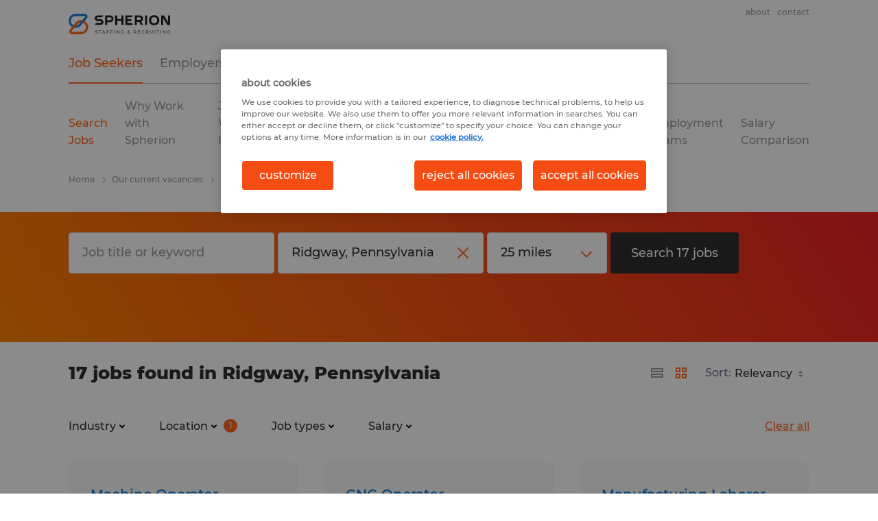

--- FILE ---
content_type: text/html; charset=utf-8
request_url: https://www.spherion.com/jobs/pennsylvania/ridgway/
body_size: 76647
content:

        <!doctype html>
        <html lang="en" dir="ltr" >
            <head>
                <meta name="viewport" content="width=device-width,initial-scale=1">
                <title data-rh="true">17 Jobs in Ridgway, Pennsylvania | Spherion</title>
                
                
                <meta data-rh="true" name="title" content="17 Jobs in Ridgway, Pennsylvania | Spherion"/><meta data-rh="true" name="og:title" content="17 Jobs in Ridgway, Pennsylvania | Spherion"/><meta data-rh="true" name="twitter:title" content="17 Jobs in Ridgway, Pennsylvania | Spherion"/><meta data-rh="true" name="description" content="Browse 17 jobs in Ridgway, Pennsylvania. Choose from temporary and permanent jobs that&#x27;ll help you reach your career goals."/><meta data-rh="true" name="og:description" content="Browse 17 jobs in Ridgway, Pennsylvania. Choose from temporary and permanent jobs that&#x27;ll help you reach your career goals."/><meta data-rh="true" name="twitter:description" content="Browse 17 jobs in Ridgway, Pennsylvania. Choose from temporary and permanent jobs that&#x27;ll help you reach your career goals."/><meta data-rh="true" name="robots" content="index"/><meta data-rh="true" name="og:url" content="https://www.spherion.com/jobs/pennsylvania/ridgway/"/><meta data-rh="true" name="twitter:url" content="https://www.spherion.com/jobs/pennsylvania/ridgway/"/><meta data-rh="true" name="og:image" content="https://www.spherion.com/search-app/assets/spherion/image/logo.png"/><meta data-rh="true" name="twitter:image" content="https://www.spherion.com/search-app/assets/spherion/image/logo.png"/>
                <link data-rh="true" rel="canonical" href="https://www.spherion.com/jobs/pennsylvania/ridgway/"/>
                <link rel="preload" href="/themes/custom/spherion/dist/assets/image/icons.svg" as="image">
                
                <link rel="preload" href="/search-app/assets/css/orbit-spherion.css?v=1768996041002" as="style">
                <link data-chunk="main" rel="preload" as="script" href="/search-app/static/js/runtime-main.4f1a337f.js">
<link data-chunk="main" rel="preload" as="script" href="/search-app/static/js/24.40e980d6.chunk.js">
<link data-chunk="main" rel="preload" as="script" href="/search-app/static/js/main.2e8395ea.chunk.js">
<link data-chunk="Pages-SearchMvp1" rel="preload" as="script" href="/search-app/static/js/0.6357df16.chunk.js">
<link data-chunk="Pages-SearchMvp1" rel="preload" as="script" href="/search-app/static/js/1.6888f3d6.chunk.js">
<link data-chunk="Pages-SearchMvp1" rel="preload" as="script" href="/search-app/static/js/3.9f996757.chunk.js">
<link data-chunk="Pages-SearchMvp1" rel="preload" as="script" href="/search-app/static/js/2.c4a72268.chunk.js">
<link data-chunk="Pages-SearchMvp1" rel="preload" as="script" href="/search-app/static/js/Pages-SearchMvp1.158d20a3.chunk.js">
                <link rel="stylesheet" href="/search-app/assets/css/orbit-spherion.css?v=1768996041002">
                
                <link rel="stylesheet" href="/search-app/assets/css/captcha.css" />
                
                
                <noscript>
                  <link rel="stylesheet" href="/search-app/assets/css/no-js.css?v=1768996041002">
                </noscript>
                <link rel="icon" href="/themes/custom/spherion/favicon.ico" />
                
                <script type="text/javascript">
                  window.loadJs = function (href, defer) {
                    var script = document.createElement('script');
                    script.src = href;
                    script.defer = !!defer;
                    (document.body || document.head).appendChild(script);
                  }

                  "function" === typeof String.prototype.normalize
                    || loadJs("/search-app/assets/js/unorm.js");
                  "function" === typeof SVGRect
                    || loadJs("/search-app/assets/js/svg4everybody.js");
                  !navigator.userAgent.match(/Trident.*rv:11./)
                    || loadJs("/search-app/assets/js/polyfill.js");
                  "function" === typeof TextEncoder
                    && "function" === typeof TextDecoder
                    && "function" === typeof TextEncoder.prototype.encodeInto
                   || loadJs("/search-app/assets/js/fastestsmallesttextencoderdecoder.js");
                </script>
                <script type="text/javascript">(n=>{var r={};function i(e){var t;return(r[e]||(t=r[e]={i:e,l:!1,exports:{}},n[e].call(t.exports,t,t.exports,i),t.l=!0,t)).exports}i.m=n,i.c=r,i.d=function(e,t,n){i.o(e,t)||Object.defineProperty(e,t,{enumerable:!0,get:n})},i.r=function(e){"undefined"!=typeof Symbol&&Symbol.toStringTag&&Object.defineProperty(e,Symbol.toStringTag,{value:"Module"}),Object.defineProperty(e,"__esModule",{value:!0})},i.t=function(t,e){if(1&e&&(t=i(t)),8&e)return t;if(4&e&&"object"==typeof t&&t&&t.__esModule)return t;var n=Object.create(null);if(i.r(n),Object.defineProperty(n,"default",{enumerable:!0,value:t}),2&e&&"string"!=typeof t)for(var r in t)i.d(n,r,function(e){return t[e]}.bind(null,r));return n},i.n=function(e){var t=e&&e.__esModule?function(){return e.default}:function(){return e};return i.d(t,"a",t),t},i.o=function(e,t){return Object.prototype.hasOwnProperty.call(e,t)},i.p="",i(i.s=212)})({212:function(e,t,n){e.exports=n(213)},213:function(e,t,n){n.r(t);t=n(31),n=n.n(t);window.jQuery=n.a,window.$=n.a},31:function(sr,ur,e){var lr,t,n;t="undefined"!=typeof window?window:this,n=function(T,M){function m(e){return"function"==typeof e&&"number"!=typeof e.nodeType&&"function"!=typeof e.item}function R(e){return null!=e&&e===e.window}var t=[],I=Object.getPrototypeOf,s=t.slice,W=t.flat?function(e){return t.flat.call(e)}:function(e){return t.concat.apply([],e)},F=t.push,b=t.indexOf,$={},_=$.toString,B=$.hasOwnProperty,z=B.toString,X=z.call(Object),g={},C=T.document,U={type:!0,src:!0,nonce:!0,noModule:!0};function V(e,t,n){var r,i,o=(n=n||C).createElement("script");if(o.text=e,t)for(r in U)(i=t[r]||t.getAttribute&&t.getAttribute(r))&&o.setAttribute(r,i);n.head.appendChild(o).parentNode.removeChild(o)}function G(e){return null==e?e+"":"object"==typeof e||"function"==typeof e?$[_.call(e)]||"object":typeof e}var Y=/HTML$/i,S=function(e,t){return new S.fn.init(e,t)};function Q(e){var t=!!e&&"length"in e&&e.length,n=G(e);return!m(e)&&!R(e)&&("array"===n||0===t||"number"==typeof t&&0<t&&t-1 in e)}function x(e,t){return e.nodeName&&e.nodeName.toLowerCase()===t.toLowerCase()}S.fn=S.prototype={jquery:"3.7.1",constructor:S,length:0,toArray:function(){return s.call(this)},get:function(e){return null==e?s.call(this):e<0?this[e+this.length]:this[e]},pushStack:function(e){e=S.merge(this.constructor(),e);return e.prevObject=this,e},each:function(e){return S.each(this,e)},map:function(n){return this.pushStack(S.map(this,function(e,t){return n.call(e,t,e)}))},slice:function(){return this.pushStack(s.apply(this,arguments))},first:function(){return this.eq(0)},last:function(){return this.eq(-1)},even:function(){return this.pushStack(S.grep(this,function(e,t){return(t+1)%2}))},odd:function(){return this.pushStack(S.grep(this,function(e,t){return t%2}))},eq:function(e){var t=this.length,e=+e+(e<0?t:0);return this.pushStack(0<=e&&e<t?[this[e]]:[])},end:function(){return this.prevObject||this.constructor()},push:F,sort:t.sort,splice:t.splice},S.extend=S.fn.extend=function(){var e,t,n,r,i,o=arguments[0]||{},a=1,s=arguments.length,u=!1;for("boolean"==typeof o&&(u=o,o=arguments[a]||{},a++),"object"==typeof o||m(o)||(o={}),a===s&&(o=this,a--);a<s;a++)if(null!=(e=arguments[a]))for(t in e)n=e[t],"__proto__"!==t&&o!==n&&(u&&n&&(S.isPlainObject(n)||(r=Array.isArray(n)))?(i=o[t],i=r&&!Array.isArray(i)?[]:r||S.isPlainObject(i)?i:{},r=!1,o[t]=S.extend(u,i,n)):void 0!==n&&(o[t]=n));return o},S.extend({expando:"jQuery"+("3.7.1"+Math.random()).replace(/\D/g,""),isReady:!0,error:function(e){throw new Error(e)},noop:function(){},isPlainObject:function(e){return!(!e||"[object Object]"!==_.call(e)||(e=I(e))&&("function"!=typeof(e=B.call(e,"constructor")&&e.constructor)||z.call(e)!==X))},isEmptyObject:function(e){for(var t in e)return!1;return!0},globalEval:function(e,t,n){V(e,{nonce:t&&t.nonce},n)},each:function(e,t){var n,r=0;if(Q(e))for(n=e.length;r<n&&!1!==t.call(e[r],r,e[r]);r++);else for(r in e)if(!1===t.call(e[r],r,e[r]))break;return e},text:function(e){var t,n="",r=0,i=e.nodeType;if(!i)for(;t=e[r++];)n+=S.text(t);return 1===i||11===i?e.textContent:9===i?e.documentElement.textContent:3===i||4===i?e.nodeValue:n},makeArray:function(e,t){t=t||[];return null!=e&&(Q(Object(e))?S.merge(t,"string"==typeof e?[e]:e):F.call(t,e)),t},inArray:function(e,t,n){return null==t?-1:b.call(t,e,n)},isXMLDoc:function(e){var t=e&&e.namespaceURI,e=e&&(e.ownerDocument||e).documentElement;return!Y.test(t||e&&e.nodeName||"HTML")},merge:function(e,t){for(var n=+t.length,r=0,i=e.length;r<n;r++)e[i++]=t[r];return e.length=i,e},grep:function(e,t,n){for(var r=[],i=0,o=e.length,a=!n;i<o;i++)!t(e[i],i)!=a&&r.push(e[i]);return r},map:function(e,t,n){var r,i,o=0,a=[];if(Q(e))for(r=e.length;o<r;o++)null!=(i=t(e[o],o,n))&&a.push(i);else for(o in e)null!=(i=t(e[o],o,n))&&a.push(i);return W(a)},guid:1,support:g}),"function"==typeof Symbol&&(S.fn[Symbol.iterator]=t[Symbol.iterator]),S.each("Boolean Number String Function Array Date RegExp Object Error Symbol".split(" "),function(e,t){$["[object "+t+"]"]=t.toLowerCase()});var J=t.pop,K=t.sort,Z=t.splice,n="[\\x20\\t\\r\\n\\f]",ee=new RegExp("^"+n+"+|((?:^|[^\\\\])(?:\\\\.)*)"+n+"+$","g"),te=(S.contains=function(e,t){t=t&&t.parentNode;return e===t||!(!t||1!==t.nodeType||!(e.contains?e.contains(t):e.compareDocumentPosition&&16&e.compareDocumentPosition(t)))},/([\0-\x1f\x7f]|^-?\d)|^-$|[^\x80-\uFFFF\w-]/g);function ne(e,t){return t?"\0"===e?"�":e.slice(0,-1)+"\\"+e.charCodeAt(e.length-1).toString(16)+" ":"\\"+e}S.escapeSelector=function(e){return(e+"").replace(te,ne)};var re,w,ie,oe,ae,E,r,k,p,se,i=C,ue=F,j=ue,A=S.expando,D=0,le=0,ce=De(),fe=De(),pe=De(),de=De(),he=function(e,t){return e===t&&(ae=!0),0},ge="checked|selected|async|autofocus|autoplay|controls|defer|disabled|hidden|ismap|loop|multiple|open|readonly|required|scoped",e="(?:\\\\[\\da-fA-F]{1,6}"+n+"?|\\\\[^\\r\\n\\f]|[\\w-]|[^\0-\\x7f])+",o="\\["+n+"*("+e+")(?:"+n+"*([*^$|!~]?=)"+n+"*(?:'((?:\\\\.|[^\\\\'])*)'|\"((?:\\\\.|[^\\\\\"])*)\"|("+e+"))|)"+n+"*\\]",a=":("+e+")(?:\\((('((?:\\\\.|[^\\\\'])*)'|\"((?:\\\\.|[^\\\\\"])*)\")|((?:\\\\.|[^\\\\()[\\]]|"+o+")*)|.*)\\)|)",ye=new RegExp(n+"+","g"),ve=new RegExp("^"+n+"*,"+n+"*"),me=new RegExp("^"+n+"*([>+~]|"+n+")"+n+"*"),xe=new RegExp(n+"|>"),be=new RegExp(a),we=new RegExp("^"+e+"$"),Te={ID:new RegExp("^#("+e+")"),CLASS:new RegExp("^\\.("+e+")"),TAG:new RegExp("^("+e+"|[*])"),ATTR:new RegExp("^"+o),PSEUDO:new RegExp("^"+a),CHILD:new RegExp("^:(only|first|last|nth|nth-last)-(child|of-type)(?:\\("+n+"*(even|odd|(([+-]|)(\\d*)n|)"+n+"*(?:([+-]|)"+n+"*(\\d+)|))"+n+"*\\)|)","i"),bool:new RegExp("^(?:"+ge+")$","i"),needsContext:new RegExp("^"+n+"*[>+~]|:(even|odd|eq|gt|lt|nth|first|last)(?:\\("+n+"*((?:-\\d)?\\d*)"+n+"*\\)|)(?=[^-]|$)","i")},Ce=/^(?:input|select|textarea|button)$/i,Se=/^h\d$/i,Ee=/^(?:#([\w-]+)|(\w+)|\.([\w-]+))$/,ke=/[+~]/,f=new RegExp("\\\\[\\da-fA-F]{1,6}"+n+"?|\\\\([^\\r\\n\\f])","g"),d=function(e,t){e="0x"+e.slice(1)-65536;return t||(e<0?String.fromCharCode(65536+e):String.fromCharCode(e>>10|55296,1023&e|56320))},je=function(){Oe()},Ae=Ie(function(e){return!0===e.disabled&&x(e,"fieldset")},{dir:"parentNode",next:"legend"});try{j.apply(t=s.call(i.childNodes),i.childNodes),t[i.childNodes.length].nodeType}catch(re){j={apply:function(e,t){ue.apply(e,s.call(t))},call:function(e){ue.apply(e,s.call(arguments,1))}}}function N(e,t,n,r){var i,o,a,s,u,l,c=t&&t.ownerDocument,f=t?t.nodeType:9;if(n=n||[],"string"!=typeof e||!e||1!==f&&9!==f&&11!==f)return n;if(!r&&(Oe(t),t=t||E,k)){if(11!==f&&(s=Ee.exec(e)))if(i=s[1]){if(9===f){if(!(l=t.getElementById(i)))return n;if(l.id===i)return j.call(n,l),n}else if(c&&(l=c.getElementById(i))&&N.contains(t,l)&&l.id===i)return j.call(n,l),n}else{if(s[2])return j.apply(n,t.getElementsByTagName(e)),n;if((i=s[3])&&t.getElementsByClassName)return j.apply(n,t.getElementsByClassName(i)),n}if(!(de[e+" "]||p&&p.test(e))){if(l=e,c=t,1===f&&(xe.test(e)||me.test(e))){for((c=ke.test(e)&&He(t.parentNode)||t)==t&&g.scope||((a=t.getAttribute("id"))?a=S.escapeSelector(a):t.setAttribute("id",a=A)),o=(u=Me(e)).length;o--;)u[o]=(a?"#"+a:":scope")+" "+Re(u[o]);l=u.join(",")}try{return j.apply(n,c.querySelectorAll(l)),n}catch(t){de(e,!0)}finally{a===A&&t.removeAttribute("id")}}}return Be(e.replace(ee,"$1"),t,n,r)}function De(){var r=[];return function e(t,n){return r.push(t+" ")>w.cacheLength&&delete e[r.shift()],e[t+" "]=n}}function u(e){return e[A]=!0,e}function Ne(e){var t=E.createElement("fieldset");try{return!!e(t)}catch(e){return!1}finally{t.parentNode&&t.parentNode.removeChild(t)}}function qe(t){return function(e){return"form"in e?e.parentNode&&!1===e.disabled?"label"in e?"label"in e.parentNode?e.parentNode.disabled===t:e.disabled===t:e.isDisabled===t||e.isDisabled!==!t&&Ae(e)===t:e.disabled===t:"label"in e&&e.disabled===t}}function Le(a){return u(function(o){return o=+o,u(function(e,t){for(var n,r=a([],e.length,o),i=r.length;i--;)e[n=r[i]]&&(e[n]=!(t[n]=e[n]))})})}function He(e){return e&&void 0!==e.getElementsByTagName&&e}function Oe(e){var e=e?e.ownerDocument||e:i;return e!=E&&9===e.nodeType&&e.documentElement&&(r=(E=e).documentElement,k=!S.isXMLDoc(E),se=r.matches||r.webkitMatchesSelector||r.msMatchesSelector,r.msMatchesSelector&&i!=E&&(e=E.defaultView)&&e.top!==e&&e.addEventListener("unload",je),g.getById=Ne(function(e){return r.appendChild(e).id=S.expando,!E.getElementsByName||!E.getElementsByName(S.expando).length}),g.disconnectedMatch=Ne(function(e){return se.call(e,"*")}),g.scope=Ne(function(){return E.querySelectorAll(":scope")}),g.cssHas=Ne(function(){try{return E.querySelector(":has(*,:jqfake)"),0}catch(e){return 1}}),g.getById?(w.filter.ID=function(e){var t=e.replace(f,d);return function(e){return e.getAttribute("id")===t}},w.find.ID=function(e,t){if(void 0!==t.getElementById&&k)return(t=t.getElementById(e))?[t]:[]}):(w.filter.ID=function(e){var t=e.replace(f,d);return function(e){e=void 0!==e.getAttributeNode&&e.getAttributeNode("id");return e&&e.value===t}},w.find.ID=function(e,t){if(void 0!==t.getElementById&&k){var n,r,i,o=t.getElementById(e);if(o){if((n=o.getAttributeNode("id"))&&n.value===e)return[o];for(i=t.getElementsByName(e),r=0;o=i[r++];)if((n=o.getAttributeNode("id"))&&n.value===e)return[o]}return[]}}),w.find.TAG=function(e,t){return void 0!==t.getElementsByTagName?t.getElementsByTagName(e):t.querySelectorAll(e)},w.find.CLASS=function(e,t){if(void 0!==t.getElementsByClassName&&k)return t.getElementsByClassName(e)},p=[],Ne(function(e){var t;r.appendChild(e).innerHTML="<a id='"+A+"' href='' disabled='disabled'></a><select id='"+A+"-\r\\' disabled='disabled'><option selected=''></option></select>",e.querySelectorAll("[selected]").length||p.push("\\["+n+"*(?:value|"+ge+")"),e.querySelectorAll("[id~="+A+"-]").length||p.push("~="),e.querySelectorAll("a#"+A+"+*").length||p.push(".#.+[+~]"),e.querySelectorAll(":checked").length||p.push(":checked"),(t=E.createElement("input")).setAttribute("type","hidden"),e.appendChild(t).setAttribute("name","D"),r.appendChild(e).disabled=!0,2!==e.querySelectorAll(":disabled").length&&p.push(":enabled",":disabled"),(t=E.createElement("input")).setAttribute("name",""),e.appendChild(t),e.querySelectorAll("[name='']").length||p.push("\\["+n+"*name"+n+"*="+n+"*(?:''|\"\")")}),g.cssHas||p.push(":has"),p=p.length&&new RegExp(p.join("|")),he=function(e,t){var n;return e===t?(ae=!0,0):!e.compareDocumentPosition-!t.compareDocumentPosition||(1&(n=(e.ownerDocument||e)==(t.ownerDocument||t)?e.compareDocumentPosition(t):1)||!g.sortDetached&&t.compareDocumentPosition(e)===n?e===E||e.ownerDocument==i&&N.contains(i,e)?-1:t===E||t.ownerDocument==i&&N.contains(i,t)?1:oe?b.call(oe,e)-b.call(oe,t):0:4&n?-1:1)}),E}for(re in N.matches=function(e,t){return N(e,null,null,t)},N.matchesSelector=function(e,t){if(Oe(e),k&&!de[t+" "]&&(!p||!p.test(t)))try{var n=se.call(e,t);if(n||g.disconnectedMatch||e.document&&11!==e.document.nodeType)return n}catch(e){de(t,!0)}return 0<N(t,E,null,[e]).length},N.contains=function(e,t){return(e.ownerDocument||e)!=E&&Oe(e),S.contains(e,t)},N.attr=function(e,t){(e.ownerDocument||e)!=E&&Oe(e);var n=w.attrHandle[t.toLowerCase()],n=n&&B.call(w.attrHandle,t.toLowerCase())?n(e,t,!k):void 0;return void 0!==n?n:e.getAttribute(t)},N.error=function(e){throw new Error("Syntax error, unrecognized expression: "+e)},S.uniqueSort=function(e){var t,n=[],r=0,i=0;if(ae=!g.sortStable,oe=!g.sortStable&&s.call(e,0),K.call(e,he),ae){for(;t=e[i++];)t===e[i]&&(r=n.push(i));for(;r--;)Z.call(e,n[r],1)}return oe=null,e},S.fn.uniqueSort=function(){return this.pushStack(S.uniqueSort(s.apply(this)))},(w=S.expr={cacheLength:50,createPseudo:u,match:Te,attrHandle:{},find:{},relative:{">":{dir:"parentNode",first:!0}," ":{dir:"parentNode"},"+":{dir:"previousSibling",first:!0},"~":{dir:"previousSibling"}},preFilter:{ATTR:function(e){return e[1]=e[1].replace(f,d),e[3]=(e[3]||e[4]||e[5]||"").replace(f,d),"~="===e[2]&&(e[3]=" "+e[3]+" "),e.slice(0,4)},CHILD:function(e){return e[1]=e[1].toLowerCase(),"nth"===e[1].slice(0,3)?(e[3]||N.error(e[0]),e[4]=+(e[4]?e[5]+(e[6]||1):2*("even"===e[3]||"odd"===e[3])),e[5]=+(e[7]+e[8]||"odd"===e[3])):e[3]&&N.error(e[0]),e},PSEUDO:function(e){var t,n=!e[6]&&e[2];return Te.CHILD.test(e[0])?null:(e[3]?e[2]=e[4]||e[5]||"":n&&be.test(n)&&(t=(t=Me(n,!0))&&n.indexOf(")",n.length-t)-n.length)&&(e[0]=e[0].slice(0,t),e[2]=n.slice(0,t)),e.slice(0,3))}},filter:{TAG:function(e){var t=e.replace(f,d).toLowerCase();return"*"===e?function(){return!0}:function(e){return x(e,t)}},CLASS:function(e){var t=ce[e+" "];return t||(t=new RegExp("(^|"+n+")"+e+"("+n+"|$)"))&&ce(e,function(e){return t.test("string"==typeof e.className&&e.className||void 0!==e.getAttribute&&e.getAttribute("class")||"")})},ATTR:function(t,n,r){return function(e){e=N.attr(e,t);return null==e?"!="===n:!n||(e+="","="===n?e===r:"!="===n?e!==r:"^="===n?r&&0===e.indexOf(r):"*="===n?r&&-1<e.indexOf(r):"$="===n?r&&e.slice(-r.length)===r:"~="===n?-1<(" "+e.replace(ye," ")+" ").indexOf(r):"|="===n&&(e===r||e.slice(0,r.length+1)===r+"-"))}},CHILD:function(d,e,t,h,g){var y="nth"!==d.slice(0,3),v="last"!==d.slice(-4),m="of-type"===e;return 1===h&&0===g?function(e){return!!e.parentNode}:function(e,t,n){var r,i,o,a,s,u=y!=v?"nextSibling":"previousSibling",l=e.parentNode,c=m&&e.nodeName.toLowerCase(),f=!n&&!m,p=!1;if(l){if(y){for(;u;){for(o=e;o=o[u];)if(m?x(o,c):1===o.nodeType)return!1;s=u="only"===d&&!s&&"nextSibling"}return!0}if(s=[v?l.firstChild:l.lastChild],v&&f){for(p=(a=(r=(i=l[A]||(l[A]={}))[d]||[])[0]===D&&r[1])&&r[2],o=a&&l.childNodes[a];o=++a&&o&&o[u]||(p=a=0,s.pop());)if(1===o.nodeType&&++p&&o===e){i[d]=[D,a,p];break}}else if(!1===(p=f?a=(r=(i=e[A]||(e[A]={}))[d]||[])[0]===D&&r[1]:p))for(;(o=++a&&o&&o[u]||(p=a=0,s.pop()))&&(!(m?x(o,c):1===o.nodeType)||!++p||(f&&((i=o[A]||(o[A]={}))[d]=[D,p]),o!==e)););return(p-=g)===h||p%h==0&&0<=p/h}}},PSEUDO:function(e,o){var t,a=w.pseudos[e]||w.setFilters[e.toLowerCase()]||N.error("unsupported pseudo: "+e);return a[A]?a(o):1<a.length?(t=[e,e,"",o],w.setFilters.hasOwnProperty(e.toLowerCase())?u(function(e,t){for(var n,r=a(e,o),i=r.length;i--;)e[n=b.call(e,r[i])]=!(t[n]=r[i])}):function(e){return a(e,0,t)}):a}},pseudos:{not:u(function(e){var r=[],i=[],s=_e(e.replace(ee,"$1"));return s[A]?u(function(e,t,n,r){for(var i,o=s(e,null,r,[]),a=e.length;a--;)(i=o[a])&&(e[a]=!(t[a]=i))}):function(e,t,n){return r[0]=e,s(r,null,n,i),r[0]=null,!i.pop()}}),has:u(function(t){return function(e){return 0<N(t,e).length}}),contains:u(function(t){return t=t.replace(f,d),function(e){return-1<(e.textContent||S.text(e)).indexOf(t)}}),lang:u(function(n){return we.test(n||"")||N.error("unsupported lang: "+n),n=n.replace(f,d).toLowerCase(),function(e){var t;do{if(t=k?e.lang:e.getAttribute("xml:lang")||e.getAttribute("lang"))return(t=t.toLowerCase())===n||0===t.indexOf(n+"-")}while((e=e.parentNode)&&1===e.nodeType);return!1}}),target:function(e){var t=T.location&&T.location.hash;return t&&t.slice(1)===e.id},root:function(e){return e===r},focus:function(e){return e===(()=>{try{return E.activeElement}catch(e){}})()&&E.hasFocus()&&!!(e.type||e.href||~e.tabIndex)},enabled:qe(!1),disabled:qe(!0),checked:function(e){return x(e,"input")&&!!e.checked||x(e,"option")&&!!e.selected},selected:function(e){return e.parentNode&&e.parentNode.selectedIndex,!0===e.selected},empty:function(e){for(e=e.firstChild;e;e=e.nextSibling)if(e.nodeType<6)return!1;return!0},parent:function(e){return!w.pseudos.empty(e)},header:function(e){return Se.test(e.nodeName)},input:function(e){return Ce.test(e.nodeName)},button:function(e){return x(e,"input")&&"button"===e.type||x(e,"button")},text:function(e){return x(e,"input")&&"text"===e.type&&(null==(e=e.getAttribute("type"))||"text"===e.toLowerCase())},first:Le(function(){return[0]}),last:Le(function(e,t){return[t-1]}),eq:Le(function(e,t,n){return[n<0?n+t:n]}),even:Le(function(e,t){for(var n=0;n<t;n+=2)e.push(n);return e}),odd:Le(function(e,t){for(var n=1;n<t;n+=2)e.push(n);return e}),lt:Le(function(e,t,n){for(var r=n<0?n+t:t<n?t:n;0<=--r;)e.push(r);return e}),gt:Le(function(e,t,n){for(var r=n<0?n+t:n;++r<t;)e.push(r);return e})}}).pseudos.nth=w.pseudos.eq,{radio:!0,checkbox:!0,file:!0,password:!0,image:!0})w.pseudos[re]=(t=>function(e){return x(e,"input")&&e.type===t})(re);for(re in{submit:!0,reset:!0})w.pseudos[re]=(t=>function(e){return(x(e,"input")||x(e,"button"))&&e.type===t})(re);function Pe(){}function Me(e,t){var n,r,i,o,a,s,u,l=fe[e+" "];if(l)return t?0:l.slice(0);for(a=e,s=[],u=w.preFilter;a;){for(o in n&&!(r=ve.exec(a))||(r&&(a=a.slice(r[0].length)||a),s.push(i=[])),n=!1,(r=me.exec(a))&&(n=r.shift(),i.push({value:n,type:r[0].replace(ee," ")}),a=a.slice(n.length)),w.filter)!(r=Te[o].exec(a))||u[o]&&!(r=u[o](r))||(n=r.shift(),i.push({value:n,type:o,matches:r}),a=a.slice(n.length));if(!n)break}return t?a.length:a?N.error(e):fe(e,s).slice(0)}function Re(e){for(var t=0,n=e.length,r="";t<n;t++)r+=e[t].value;return r}function Ie(a,e,t){var s=e.dir,u=e.next,l=u||s,c=t&&"parentNode"===l,f=le++;return e.first?function(e,t,n){for(;e=e[s];)if(1===e.nodeType||c)return a(e,t,n);return!1}:function(e,t,n){var r,i,o=[D,f];if(n){for(;e=e[s];)if((1===e.nodeType||c)&&a(e,t,n))return!0}else for(;e=e[s];)if(1===e.nodeType||c)if(i=e[A]||(e[A]={}),u&&x(e,u))e=e[s]||e;else{if((r=i[l])&&r[0]===D&&r[1]===f)return o[2]=r[2];if((i[l]=o)[2]=a(e,t,n))return!0}return!1}}function We(i){return 1<i.length?function(e,t,n){for(var r=i.length;r--;)if(!i[r](e,t,n))return!1;return!0}:i[0]}function Fe(e,t,n,r,i){for(var o,a=[],s=0,u=e.length,l=null!=t;s<u;s++)!(o=e[s])||n&&!n(o,r,i)||(a.push(o),l&&t.push(s));return a}function $e(d,h,g,y,v,e){return y&&!y[A]&&(y=$e(y)),v&&!v[A]&&(v=$e(v,e)),u(function(e,t,n,r){var i,o,a,s,u=[],l=[],c=t.length,f=e||((e,t,n)=>{for(var r=0,i=t.length;r<i;r++)N(e,t[r],n);return n})(h||"*",n.nodeType?[n]:n,[]),p=!d||!e&&h?f:Fe(f,u,d,n,r);if(g?g(p,s=v||(e?d:c||y)?[]:t,n,r):s=p,y)for(i=Fe(s,l),y(i,[],n,r),o=i.length;o--;)(a=i[o])&&(s[l[o]]=!(p[l[o]]=a));if(e){if(v||d){if(v){for(i=[],o=s.length;o--;)(a=s[o])&&i.push(p[o]=a);v(null,s=[],i,r)}for(o=s.length;o--;)(a=s[o])&&-1<(i=v?b.call(e,a):u[o])&&(e[i]=!(t[i]=a))}}else s=Fe(s===t?s.splice(c,s.length):s),v?v(null,t,s,r):j.apply(t,s)})}function _e(e,t){var n,y,v,m,x,r=[],i=[],o=pe[e+" "];if(!o){for(n=(t=t||Me(e)).length;n--;)((o=function e(t){for(var r,n,i,o=t.length,a=w.relative[t[0].type],s=a||w.relative[" "],u=a?1:0,l=Ie(function(e){return e===r},s,!0),c=Ie(function(e){return-1<b.call(r,e)},s,!0),f=[function(e,t,n){return e=!a&&(n||t!=ie)||((r=t).nodeType?l:c)(e,t,n),r=null,e}];u<o;u++)if(n=w.relative[t[u].type])f=[Ie(We(f),n)];else{if((n=w.filter[t[u].type].apply(null,t[u].matches))[A]){for(i=++u;i<o&&!w.relative[t[i].type];i++);return $e(1<u&&We(f),1<u&&Re(t.slice(0,u-1).concat({value:" "===t[u-2].type?"*":""})).replace(ee,"$1"),n,u<i&&e(t.slice(u,i)),i<o&&e(t=t.slice(i)),i<o&&Re(t))}f.push(n)}return We(f)}(t[n]))[A]?r:i).push(o);(o=pe(e,(y=i,m=0<(v=r).length,x=0<y.length,m?u(a):a))).selector=e}function a(e,t,n,r,i){var o,a,s,u=0,l="0",c=e&&[],f=[],p=ie,d=e||x&&w.find.TAG("*",i),h=D+=null==p?1:Math.random()||.1,g=d.length;for(i&&(ie=t==E||t||i);l!==g&&null!=(o=d[l]);l++){if(x&&o){for(a=0,t||o.ownerDocument==E||(Oe(o),n=!k);s=y[a++];)if(s(o,t||E,n)){j.call(r,o);break}i&&(D=h)}m&&((o=!s&&o)&&u--,e)&&c.push(o)}if(u+=l,m&&l!==u){for(a=0;s=v[a++];)s(c,f,t,n);if(e){if(0<u)for(;l--;)c[l]||f[l]||(f[l]=J.call(r));f=Fe(f)}j.apply(r,f),i&&!e&&0<f.length&&1<u+v.length&&S.uniqueSort(r)}return i&&(D=h,ie=p),c}return o}function Be(e,t,n,r){var i,o,a,s,u,l="function"==typeof e&&e,c=!r&&Me(e=l.selector||e);if(n=n||[],1===c.length){if(2<(o=c[0]=c[0].slice(0)).length&&"ID"===(a=o[0]).type&&9===t.nodeType&&k&&w.relative[o[1].type]){if(!(t=(w.find.ID(a.matches[0].replace(f,d),t)||[])[0]))return n;l&&(t=t.parentNode),e=e.slice(o.shift().value.length)}for(i=Te.needsContext.test(e)?0:o.length;i--&&(a=o[i],!w.relative[s=a.type]);)if((u=w.find[s])&&(r=u(a.matches[0].replace(f,d),ke.test(o[0].type)&&He(t.parentNode)||t))){if(o.splice(i,1),e=r.length&&Re(o))break;return j.apply(n,r),n}}return(l||_e(e,c))(r,t,!k,n,!t||ke.test(e)&&He(t.parentNode)||t),n}Pe.prototype=w.filters=w.pseudos,w.setFilters=new Pe,g.sortStable=A.split("").sort(he).join("")===A,Oe(),g.sortDetached=Ne(function(e){return 1&e.compareDocumentPosition(E.createElement("fieldset"))}),S.find=N,S.expr[":"]=S.expr.pseudos,S.unique=S.uniqueSort,N.compile=_e,N.select=Be,N.setDocument=Oe,N.tokenize=Me,N.escape=S.escapeSelector,N.getText=S.text,N.isXML=S.isXMLDoc,N.selectors=S.expr,N.support=S.support,N.uniqueSort=S.uniqueSort;function ze(e,t,n){for(var r=[],i=void 0!==n;(e=e[t])&&9!==e.nodeType;)if(1===e.nodeType){if(i&&S(e).is(n))break;r.push(e)}return r}function Xe(e,t){for(var n=[];e;e=e.nextSibling)1===e.nodeType&&e!==t&&n.push(e);return n}var Ue=S.expr.match.needsContext,Ve=/^<([a-z][^\/\0>:\x20\t\r\n\f]*)[\x20\t\r\n\f]*\/?>(?:<\/\1>|)$/i;function Ge(e,n,r){return m(n)?S.grep(e,function(e,t){return!!n.call(e,t,e)!==r}):n.nodeType?S.grep(e,function(e){return e===n!==r}):"string"!=typeof n?S.grep(e,function(e){return-1<b.call(n,e)!==r}):S.filter(n,e,r)}S.filter=function(e,t,n){var r=t[0];return n&&(e=":not("+e+")"),1===t.length&&1===r.nodeType?S.find.matchesSelector(r,e)?[r]:[]:S.find.matches(e,S.grep(t,function(e){return 1===e.nodeType}))},S.fn.extend({find:function(e){var t,n,r=this.length,i=this;if("string"!=typeof e)return this.pushStack(S(e).filter(function(){for(t=0;t<r;t++)if(S.contains(i[t],this))return!0}));for(n=this.pushStack([]),t=0;t<r;t++)S.find(e,i[t],n);return 1<r?S.uniqueSort(n):n},filter:function(e){return this.pushStack(Ge(this,e||[],!1))},not:function(e){return this.pushStack(Ge(this,e||[],!0))},is:function(e){return!!Ge(this,"string"==typeof e&&Ue.test(e)?S(e):e||[],!1).length}});var Ye,Qe=/^(?:\s*(<[\w\W]+>)[^>]*|#([\w-]+))$/,Je=((S.fn.init=function(e,t,n){if(e){if(n=n||Ye,"string"!=typeof e)return e.nodeType?(this[0]=e,this.length=1,this):m(e)?void 0!==n.ready?n.ready(e):e(S):S.makeArray(e,this);if(!(r="<"===e[0]&&">"===e[e.length-1]&&3<=e.length?[null,e,null]:Qe.exec(e))||!r[1]&&t)return(!t||t.jquery?t||n:this.constructor(t)).find(e);if(r[1]){if(t=t instanceof S?t[0]:t,S.merge(this,S.parseHTML(r[1],t&&t.nodeType?t.ownerDocument||t:C,!0)),Ve.test(r[1])&&S.isPlainObject(t))for(var r in t)m(this[r])?this[r](t[r]):this.attr(r,t[r])}else(n=C.getElementById(r[2]))&&(this[0]=n,this.length=1)}return this}).prototype=S.fn,Ye=S(C),/^(?:parents|prev(?:Until|All))/),Ke={children:!0,contents:!0,next:!0,prev:!0};function Ze(e,t){for(;(e=e[t])&&1!==e.nodeType;);return e}S.fn.extend({has:function(e){var t=S(e,this),n=t.length;return this.filter(function(){for(var e=0;e<n;e++)if(S.contains(this,t[e]))return!0})},closest:function(e,t){var n,r=0,i=this.length,o=[],a="string"!=typeof e&&S(e);if(!Ue.test(e))for(;r<i;r++)for(n=this[r];n&&n!==t;n=n.parentNode)if(n.nodeType<11&&(a?-1<a.index(n):1===n.nodeType&&S.find.matchesSelector(n,e))){o.push(n);break}return this.pushStack(1<o.length?S.uniqueSort(o):o)},index:function(e){return e?"string"==typeof e?b.call(S(e),this[0]):b.call(this,e.jquery?e[0]:e):this[0]&&this[0].parentNode?this.first().prevAll().length:-1},add:function(e,t){return this.pushStack(S.uniqueSort(S.merge(this.get(),S(e,t))))},addBack:function(e){return this.add(null==e?this.prevObject:this.prevObject.filter(e))}}),S.each({parent:function(e){e=e.parentNode;return e&&11!==e.nodeType?e:null},parents:function(e){return ze(e,"parentNode")},parentsUntil:function(e,t,n){return ze(e,"parentNode",n)},next:function(e){return Ze(e,"nextSibling")},prev:function(e){return Ze(e,"previousSibling")},nextAll:function(e){return ze(e,"nextSibling")},prevAll:function(e){return ze(e,"previousSibling")},nextUntil:function(e,t,n){return ze(e,"nextSibling",n)},prevUntil:function(e,t,n){return ze(e,"previousSibling",n)},siblings:function(e){return Xe((e.parentNode||{}).firstChild,e)},children:function(e){return Xe(e.firstChild)},contents:function(e){return null!=e.contentDocument&&I(e.contentDocument)?e.contentDocument:(x(e,"template")&&(e=e.content||e),S.merge([],e.childNodes))}},function(r,i){S.fn[r]=function(e,t){var n=S.map(this,i,e);return(t="Until"!==r.slice(-5)?e:t)&&"string"==typeof t&&(n=S.filter(t,n)),1<this.length&&(Ke[r]||S.uniqueSort(n),Je.test(r))&&n.reverse(),this.pushStack(n)}});var q=/[^\x20\t\r\n\f]+/g;function et(e){return e}function tt(e){throw e}function nt(e,t,n,r){var i;try{e&&m(i=e.promise)?i.call(e).done(t).fail(n):e&&m(i=e.then)?i.call(e,t,n):t.apply(void 0,[e].slice(r))}catch(e){n.apply(void 0,[e])}}S.Callbacks=function(r){var e,n;r="string"==typeof r?(e=r,n={},S.each(e.match(q)||[],function(e,t){n[t]=!0}),n):S.extend({},r);function i(){for(s=s||r.once,a=o=!0;l.length;c=-1)for(t=l.shift();++c<u.length;)!1===u[c].apply(t[0],t[1])&&r.stopOnFalse&&(c=u.length,t=!1);r.memory||(t=!1),o=!1,s&&(u=t?[]:"")}var o,t,a,s,u=[],l=[],c=-1,f={add:function(){return u&&(t&&!o&&(c=u.length-1,l.push(t)),function n(e){S.each(e,function(e,t){m(t)?r.unique&&f.has(t)||u.push(t):t&&t.length&&"string"!==G(t)&&n(t)})}(arguments),t)&&!o&&i(),this},remove:function(){return S.each(arguments,function(e,t){for(var n;-1<(n=S.inArray(t,u,n));)u.splice(n,1),n<=c&&c--}),this},has:function(e){return e?-1<S.inArray(e,u):0<u.length},empty:function(){return u=u&&[],this},disable:function(){return s=l=[],u=t="",this},disabled:function(){return!u},lock:function(){return s=l=[],t||o||(u=t=""),this},locked:function(){return!!s},fireWith:function(e,t){return s||(t=[e,(t=t||[]).slice?t.slice():t],l.push(t),o)||i(),this},fire:function(){return f.fireWith(this,arguments),this},fired:function(){return!!a}};return f},S.extend({Deferred:function(e){var o=[["notify","progress",S.Callbacks("memory"),S.Callbacks("memory"),2],["resolve","done",S.Callbacks("once memory"),S.Callbacks("once memory"),0,"resolved"],["reject","fail",S.Callbacks("once memory"),S.Callbacks("once memory"),1,"rejected"]],i="pending",a={state:function(){return i},always:function(){return s.done(arguments).fail(arguments),this},catch:function(e){return a.then(null,e)},pipe:function(){var i=arguments;return S.Deferred(function(r){S.each(o,function(e,t){var n=m(i[t[4]])&&i[t[4]];s[t[1]](function(){var e=n&&n.apply(this,arguments);e&&m(e.promise)?e.promise().progress(r.notify).done(r.resolve).fail(r.reject):r[t[0]+"With"](this,n?[e]:arguments)})}),i=null}).promise()},then:function(t,n,r){var u=0;function l(i,o,a,s){return function(){function e(){var e,t;if(!(i<u)){if((e=a.apply(n,r))===o.promise())throw new TypeError("Thenable self-resolution");t=e&&("object"==typeof e||"function"==typeof e)&&e.then,m(t)?s?t.call(e,l(u,o,et,s),l(u,o,tt,s)):(u++,t.call(e,l(u,o,et,s),l(u,o,tt,s),l(u,o,et,o.notifyWith))):(a!==et&&(n=void 0,r=[e]),(s||o.resolveWith)(n,r))}}var n=this,r=arguments,t=s?e:function(){try{e()}catch(e){S.Deferred.exceptionHook&&S.Deferred.exceptionHook(e,t.error),u<=i+1&&(a!==tt&&(n=void 0,r=[e]),o.rejectWith(n,r))}};i?t():(S.Deferred.getErrorHook?t.error=S.Deferred.getErrorHook():S.Deferred.getStackHook&&(t.error=S.Deferred.getStackHook()),T.setTimeout(t))}}return S.Deferred(function(e){o[0][3].add(l(0,e,m(r)?r:et,e.notifyWith)),o[1][3].add(l(0,e,m(t)?t:et)),o[2][3].add(l(0,e,m(n)?n:tt))}).promise()},promise:function(e){return null!=e?S.extend(e,a):a}},s={};return S.each(o,function(e,t){var n=t[2],r=t[5];a[t[1]]=n.add,r&&n.add(function(){i=r},o[3-e][2].disable,o[3-e][3].disable,o[0][2].lock,o[0][3].lock),n.add(t[3].fire),s[t[0]]=function(){return s[t[0]+"With"](this===s?void 0:this,arguments),this},s[t[0]+"With"]=n.fireWith}),a.promise(s),e&&e.call(s,s),s},when:function(e){function t(t){return function(e){i[t]=this,o[t]=1<arguments.length?s.call(arguments):e,--n||a.resolveWith(i,o)}}var n=arguments.length,r=n,i=Array(r),o=s.call(arguments),a=S.Deferred();if(n<=1&&(nt(e,a.done(t(r)).resolve,a.reject,!n),"pending"===a.state()||m(o[r]&&o[r].then)))return a.then();for(;r--;)nt(o[r],t(r),a.reject);return a.promise()}});var rt=/^(Eval|Internal|Range|Reference|Syntax|Type|URI)Error$/,it=(S.Deferred.exceptionHook=function(e,t){T.console&&T.console.warn&&e&&rt.test(e.name)&&T.console.warn("jQuery.Deferred exception: "+e.message,e.stack,t)},S.readyException=function(e){T.setTimeout(function(){throw e})},S.Deferred());function ot(){C.removeEventListener("DOMContentLoaded",ot),T.removeEventListener("load",ot),S.ready()}S.fn.ready=function(e){return it.then(e).catch(function(e){S.readyException(e)}),this},S.extend({isReady:!1,readyWait:1,ready:function(e){(!0===e?--S.readyWait:S.isReady)||(S.isReady=!0)!==e&&0<--S.readyWait||it.resolveWith(C,[S])}}),S.ready.then=it.then,"complete"===C.readyState||"loading"!==C.readyState&&!C.documentElement.doScroll?T.setTimeout(S.ready):(C.addEventListener("DOMContentLoaded",ot),T.addEventListener("load",ot));function c(e,t,n,r,i,o,a){var s=0,u=e.length,l=null==n;if("object"===G(n))for(s in i=!0,n)c(e,t,s,n[s],!0,o,a);else if(void 0!==r&&(i=!0,m(r)||(a=!0),t=l?a?(t.call(e,r),null):(l=t,function(e,t,n){return l.call(S(e),n)}):t))for(;s<u;s++)t(e[s],n,a?r:r.call(e[s],s,t(e[s],n)));return i?e:l?t.call(e):u?t(e[0],n):o}var at=/^-ms-/,st=/-([a-z])/g;function ut(e,t){return t.toUpperCase()}function L(e){return e.replace(at,"ms-").replace(st,ut)}function lt(e){return 1===e.nodeType||9===e.nodeType||!+e.nodeType}function ct(){this.expando=S.expando+ct.uid++}ct.uid=1,ct.prototype={cache:function(e){var t=e[this.expando];return t||(t={},lt(e)&&(e.nodeType?e[this.expando]=t:Object.defineProperty(e,this.expando,{value:t,configurable:!0}))),t},set:function(e,t,n){var r,i=this.cache(e);if("string"==typeof t)i[L(t)]=n;else for(r in t)i[L(r)]=t[r];return i},get:function(e,t){return void 0===t?this.cache(e):e[this.expando]&&e[this.expando][L(t)]},access:function(e,t,n){return void 0===t||t&&"string"==typeof t&&void 0===n?this.get(e,t):(this.set(e,t,n),void 0!==n?n:t)},remove:function(e,t){var n,r=e[this.expando];if(void 0!==r){if(void 0!==t){n=(t=Array.isArray(t)?t.map(L):(t=L(t))in r?[t]:t.match(q)||[]).length;for(;n--;)delete r[t[n]]}void 0!==t&&!S.isEmptyObject(r)||(e.nodeType?e[this.expando]=void 0:delete e[this.expando])}},hasData:function(e){e=e[this.expando];return void 0!==e&&!S.isEmptyObject(e)}};var v=new ct,l=new ct,ft=/^(?:\{[\w\W]*\}|\[[\w\W]*\])$/,pt=/[A-Z]/g;function dt(e,t,n){var r,i;if(void 0===n&&1===e.nodeType)if(r="data-"+t.replace(pt,"-$&").toLowerCase(),"string"==typeof(n=e.getAttribute(r))){try{n="true"===(i=n)||"false"!==i&&("null"===i?null:i===+i+""?+i:ft.test(i)?JSON.parse(i):i)}catch(e){}l.set(e,t,n)}else n=void 0;return n}S.extend({hasData:function(e){return l.hasData(e)||v.hasData(e)},data:function(e,t,n){return l.access(e,t,n)},removeData:function(e,t){l.remove(e,t)},_data:function(e,t,n){return v.access(e,t,n)},_removeData:function(e,t){v.remove(e,t)}}),S.fn.extend({data:function(n,e){var t,r,i,o=this[0],a=o&&o.attributes;if(void 0!==n)return"object"==typeof n?this.each(function(){l.set(this,n)}):c(this,function(e){var t;if(o&&void 0===e)return void 0!==(t=l.get(o,n))||void 0!==(t=dt(o,n))?t:void 0;this.each(function(){l.set(this,n,e)})},null,e,1<arguments.length,null,!0);if(this.length&&(i=l.get(o),1===o.nodeType)&&!v.get(o,"hasDataAttrs")){for(t=a.length;t--;)a[t]&&0===(r=a[t].name).indexOf("data-")&&(r=L(r.slice(5)),dt(o,r,i[r]));v.set(o,"hasDataAttrs",!0)}return i},removeData:function(e){return this.each(function(){l.remove(this,e)})}}),S.extend({queue:function(e,t,n){var r;if(e)return r=v.get(e,t=(t||"fx")+"queue"),n&&(!r||Array.isArray(n)?r=v.access(e,t,S.makeArray(n)):r.push(n)),r||[]},dequeue:function(e,t){t=t||"fx";var n=S.queue(e,t),r=n.length,i=n.shift(),o=S._queueHooks(e,t);"inprogress"===i&&(i=n.shift(),r--),i&&("fx"===t&&n.unshift("inprogress"),delete o.stop,i.call(e,function(){S.dequeue(e,t)},o)),!r&&o&&o.empty.fire()},_queueHooks:function(e,t){var n=t+"queueHooks";return v.get(e,n)||v.access(e,n,{empty:S.Callbacks("once memory").add(function(){v.remove(e,[t+"queue",n])})})}}),S.fn.extend({queue:function(t,n){var e=2;return"string"!=typeof t&&(n=t,t="fx",e--),arguments.length<e?S.queue(this[0],t):void 0===n?this:this.each(function(){var e=S.queue(this,t,n);S._queueHooks(this,t),"fx"===t&&"inprogress"!==e[0]&&S.dequeue(this,t)})},dequeue:function(e){return this.each(function(){S.dequeue(this,e)})},clearQueue:function(e){return this.queue(e||"fx",[])},promise:function(e,t){function n(){--i||o.resolveWith(a,[a])}var r,i=1,o=S.Deferred(),a=this,s=this.length;for("string"!=typeof e&&(t=e,e=void 0),e=e||"fx";s--;)(r=v.get(a[s],e+"queueHooks"))&&r.empty&&(i++,r.empty.add(n));return n(),o.promise(t)}});function ht(e,t){return"none"===(e=t||e).style.display||""===e.style.display&&mt(e)&&"none"===S.css(e,"display")}var e=/[+-]?(?:\d*\.|)\d+(?:[eE][+-]?\d+|)/.source,gt=new RegExp("^(?:([+-])=|)("+e+")([a-z%]*)$","i"),yt=["Top","Right","Bottom","Left"],vt=C.documentElement,mt=function(e){return S.contains(e.ownerDocument,e)},xt={composed:!0};vt.getRootNode&&(mt=function(e){return S.contains(e.ownerDocument,e)||e.getRootNode(xt)===e.ownerDocument});function bt(e,t,n,r){var i,o,a=20,s=r?function(){return r.cur()}:function(){return S.css(e,t,"")},u=s(),l=n&&n[3]||(S.cssNumber[t]?"":"px"),c=e.nodeType&&(S.cssNumber[t]||"px"!==l&&+u)&&gt.exec(S.css(e,t));if(c&&c[3]!==l){for(l=l||c[3],c=+(u/=2)||1;a--;)S.style(e,t,c+l),(1-o)*(1-(o=s()/u||.5))<=0&&(a=0),c/=o;S.style(e,t,(c*=2)+l),n=n||[]}return n&&(c=+c||+u||0,i=n[1]?c+(n[1]+1)*n[2]:+n[2],r)&&(r.unit=l,r.start=c,r.end=i),i}var wt={};function Tt(e,t){for(var n,r,i,o,a,s=[],u=0,l=e.length;u<l;u++)(r=e[u]).style&&(n=r.style.display,t?("none"===n&&(s[u]=v.get(r,"display")||null,s[u]||(r.style.display="")),""===r.style.display&&ht(r)&&(s[u]=(a=o=void 0,o=(i=r).ownerDocument,(a=wt[i=i.nodeName])||(o=o.body.appendChild(o.createElement(i)),a=S.css(o,"display"),o.parentNode.removeChild(o),wt[i]=a="none"===a?"block":a)))):"none"!==n&&(s[u]="none",v.set(r,"display",n)));for(u=0;u<l;u++)null!=s[u]&&(e[u].style.display=s[u]);return e}S.fn.extend({show:function(){return Tt(this,!0)},hide:function(){return Tt(this)},toggle:function(e){return"boolean"==typeof e?e?this.show():this.hide():this.each(function(){ht(this)?S(this).show():S(this).hide()})}});var Ct=/^(?:checkbox|radio)$/i,St=/<([a-z][^\/\0>\x20\t\r\n\f]*)/i,Et=/^$|^module$|\/(?:java|ecma)script/i,o=C.createDocumentFragment().appendChild(C.createElement("div")),h=((a=C.createElement("input")).setAttribute("type","radio"),a.setAttribute("checked","checked"),a.setAttribute("name","t"),o.appendChild(a),g.checkClone=o.cloneNode(!0).cloneNode(!0).lastChild.checked,o.innerHTML="<textarea>x</textarea>",g.noCloneChecked=!!o.cloneNode(!0).lastChild.defaultValue,o.innerHTML="<option></option>",g.option=!!o.lastChild,{thead:[1,"<table>","</table>"],col:[2,"<table><colgroup>","</colgroup></table>"],tr:[2,"<table><tbody>","</tbody></table>"],td:[3,"<table><tbody><tr>","</tr></tbody></table>"],_default:[0,"",""]});function y(e,t){var n=void 0!==e.getElementsByTagName?e.getElementsByTagName(t||"*"):void 0!==e.querySelectorAll?e.querySelectorAll(t||"*"):[];return void 0===t||t&&x(e,t)?S.merge([e],n):n}function kt(e,t){for(var n=0,r=e.length;n<r;n++)v.set(e[n],"globalEval",!t||v.get(t[n],"globalEval"))}h.tbody=h.tfoot=h.colgroup=h.caption=h.thead,h.th=h.td,g.option||(h.optgroup=h.option=[1,"<select multiple='multiple'>","</select>"]);var jt=/<|&#?\w+;/;function At(e,t,n,r,i){for(var o,a,s,u,l,c=t.createDocumentFragment(),f=[],p=0,d=e.length;p<d;p++)if((o=e[p])||0===o)if("object"===G(o))S.merge(f,o.nodeType?[o]:o);else if(jt.test(o)){for(a=a||c.appendChild(t.createElement("div")),s=(St.exec(o)||["",""])[1].toLowerCase(),s=h[s]||h._default,a.innerHTML=s[1]+S.htmlPrefilter(o)+s[2],l=s[0];l--;)a=a.lastChild;S.merge(f,a.childNodes),(a=c.firstChild).textContent=""}else f.push(t.createTextNode(o));for(c.textContent="",p=0;o=f[p++];)if(r&&-1<S.inArray(o,r))i&&i.push(o);else if(u=mt(o),a=y(c.appendChild(o),"script"),u&&kt(a),n)for(l=0;o=a[l++];)Et.test(o.type||"")&&n.push(o);return c}var Dt=/^([^.]*)(?:\.(.+)|)/;function Nt(){return!0}function qt(){return!1}function Lt(e,t,n,r,i,o){var a,s;if("object"==typeof t){for(s in"string"!=typeof n&&(r=r||n,n=void 0),t)Lt(e,s,n,r,t[s],o);return e}if(null==r&&null==i?(i=n,r=n=void 0):null==i&&("string"==typeof n?(i=r,r=void 0):(i=r,r=n,n=void 0)),!1===i)i=qt;else if(!i)return e;return 1===o&&(a=i,(i=function(e){return S().off(e),a.apply(this,arguments)}).guid=a.guid||(a.guid=S.guid++)),e.each(function(){S.event.add(this,t,i,r,n)})}function Ht(e,r,t){t?(v.set(e,r,!1),S.event.add(e,r,{namespace:!1,handler:function(e){var t,n=v.get(this,r);if(1&e.isTrigger&&this[r]){if(n)(S.event.special[r]||{}).delegateType&&e.stopPropagation();else if(n=s.call(arguments),v.set(this,r,n),this[r](),t=v.get(this,r),v.set(this,r,!1),n!==t)return e.stopImmediatePropagation(),e.preventDefault(),t}else n&&(v.set(this,r,S.event.trigger(n[0],n.slice(1),this)),e.stopPropagation(),e.isImmediatePropagationStopped=Nt)}})):void 0===v.get(e,r)&&S.event.add(e,r,Nt)}S.event={global:{},add:function(t,e,n,r,i){var o,a,s,u,l,c,f,p,d,h=v.get(t);if(lt(t))for(n.handler&&(n=(o=n).handler,i=o.selector),i&&S.find.matchesSelector(vt,i),n.guid||(n.guid=S.guid++),s=(s=h.events)||(h.events=Object.create(null)),a=(a=h.handle)||(h.handle=function(e){return void 0!==S&&S.event.triggered!==e.type?S.event.dispatch.apply(t,arguments):void 0}),u=(e=(e||"").match(q)||[""]).length;u--;)f=d=(p=Dt.exec(e[u])||[])[1],p=(p[2]||"").split(".").sort(),f&&(l=S.event.special[f]||{},f=(i?l.delegateType:l.bindType)||f,l=S.event.special[f]||{},d=S.extend({type:f,origType:d,data:r,handler:n,guid:n.guid,selector:i,needsContext:i&&S.expr.match.needsContext.test(i),namespace:p.join(".")},o),(c=s[f])||((c=s[f]=[]).delegateCount=0,l.setup&&!1!==l.setup.call(t,r,p,a))||t.addEventListener&&t.addEventListener(f,a),l.add&&(l.add.call(t,d),d.handler.guid||(d.handler.guid=n.guid)),i?c.splice(c.delegateCount++,0,d):c.push(d),S.event.global[f]=!0)},remove:function(e,t,n,r,i){var o,a,s,u,l,c,f,p,d,h,g,y=v.hasData(e)&&v.get(e);if(y&&(u=y.events)){for(l=(t=(t||"").match(q)||[""]).length;l--;)if(d=g=(s=Dt.exec(t[l])||[])[1],h=(s[2]||"").split(".").sort(),d){for(f=S.event.special[d]||{},p=u[d=(r?f.delegateType:f.bindType)||d]||[],s=s[2]&&new RegExp("(^|\\.)"+h.join("\\.(?:.*\\.|)")+"(\\.|$)"),a=o=p.length;o--;)c=p[o],!i&&g!==c.origType||n&&n.guid!==c.guid||s&&!s.test(c.namespace)||r&&r!==c.selector&&("**"!==r||!c.selector)||(p.splice(o,1),c.selector&&p.delegateCount--,f.remove&&f.remove.call(e,c));a&&!p.length&&(f.teardown&&!1!==f.teardown.call(e,h,y.handle)||S.removeEvent(e,d,y.handle),delete u[d])}else for(d in u)S.event.remove(e,d+t[l],n,r,!0);S.isEmptyObject(u)&&v.remove(e,"handle events")}},dispatch:function(e){var t,n,r,i,o,a=new Array(arguments.length),s=S.event.fix(e),e=(v.get(this,"events")||Object.create(null))[s.type]||[],u=S.event.special[s.type]||{};for(a[0]=s,t=1;t<arguments.length;t++)a[t]=arguments[t];if(s.delegateTarget=this,!u.preDispatch||!1!==u.preDispatch.call(this,s)){for(o=S.event.handlers.call(this,s,e),t=0;(r=o[t++])&&!s.isPropagationStopped();)for(s.currentTarget=r.elem,n=0;(i=r.handlers[n++])&&!s.isImmediatePropagationStopped();)s.rnamespace&&!1!==i.namespace&&!s.rnamespace.test(i.namespace)||(s.handleObj=i,s.data=i.data,void 0!==(i=((S.event.special[i.origType]||{}).handle||i.handler).apply(r.elem,a))&&!1===(s.result=i)&&(s.preventDefault(),s.stopPropagation()));return u.postDispatch&&u.postDispatch.call(this,s),s.result}},handlers:function(e,t){var n,r,i,o,a,s=[],u=t.delegateCount,l=e.target;if(u&&l.nodeType&&!("click"===e.type&&1<=e.button))for(;l!==this;l=l.parentNode||this)if(1===l.nodeType&&("click"!==e.type||!0!==l.disabled)){for(o=[],a={},n=0;n<u;n++)void 0===a[i=(r=t[n]).selector+" "]&&(a[i]=r.needsContext?-1<S(i,this).index(l):S.find(i,this,null,[l]).length),a[i]&&o.push(r);o.length&&s.push({elem:l,handlers:o})}return l=this,u<t.length&&s.push({elem:l,handlers:t.slice(u)}),s},addProp:function(t,e){Object.defineProperty(S.Event.prototype,t,{enumerable:!0,configurable:!0,get:m(e)?function(){if(this.originalEvent)return e(this.originalEvent)}:function(){if(this.originalEvent)return this.originalEvent[t]},set:function(e){Object.defineProperty(this,t,{enumerable:!0,configurable:!0,writable:!0,value:e})}})},fix:function(e){return e[S.expando]?e:new S.Event(e)},special:{load:{noBubble:!0},click:{setup:function(e){e=this||e;return Ct.test(e.type)&&e.click&&x(e,"input")&&Ht(e,"click",!0),!1},trigger:function(e){e=this||e;return Ct.test(e.type)&&e.click&&x(e,"input")&&Ht(e,"click"),!0},_default:function(e){e=e.target;return Ct.test(e.type)&&e.click&&x(e,"input")&&v.get(e,"click")||x(e,"a")}},beforeunload:{postDispatch:function(e){void 0!==e.result&&e.originalEvent&&(e.originalEvent.returnValue=e.result)}}}},S.removeEvent=function(e,t,n){e.removeEventListener&&e.removeEventListener(t,n)},S.Event=function(e,t){if(!(this instanceof S.Event))return new S.Event(e,t);e&&e.type?(this.originalEvent=e,this.type=e.type,this.isDefaultPrevented=e.defaultPrevented||void 0===e.defaultPrevented&&!1===e.returnValue?Nt:qt,this.target=e.target&&3===e.target.nodeType?e.target.parentNode:e.target,this.currentTarget=e.currentTarget,this.relatedTarget=e.relatedTarget):this.type=e,t&&S.extend(this,t),this.timeStamp=e&&e.timeStamp||Date.now(),this[S.expando]=!0},S.Event.prototype={constructor:S.Event,isDefaultPrevented:qt,isPropagationStopped:qt,isImmediatePropagationStopped:qt,isSimulated:!1,preventDefault:function(){var e=this.originalEvent;this.isDefaultPrevented=Nt,e&&!this.isSimulated&&e.preventDefault()},stopPropagation:function(){var e=this.originalEvent;this.isPropagationStopped=Nt,e&&!this.isSimulated&&e.stopPropagation()},stopImmediatePropagation:function(){var e=this.originalEvent;this.isImmediatePropagationStopped=Nt,e&&!this.isSimulated&&e.stopImmediatePropagation(),this.stopPropagation()}},S.each({altKey:!0,bubbles:!0,cancelable:!0,changedTouches:!0,ctrlKey:!0,detail:!0,eventPhase:!0,metaKey:!0,pageX:!0,pageY:!0,shiftKey:!0,view:!0,char:!0,code:!0,charCode:!0,key:!0,keyCode:!0,button:!0,buttons:!0,clientX:!0,clientY:!0,offsetX:!0,offsetY:!0,pointerId:!0,pointerType:!0,screenX:!0,screenY:!0,targetTouches:!0,toElement:!0,touches:!0,which:!0},S.event.addProp),S.each({focus:"focusin",blur:"focusout"},function(r,i){function o(e){var t,n;C.documentMode?(t=v.get(this,"handle"),(n=S.event.fix(e)).type="focusin"===e.type?"focus":"blur",n.isSimulated=!0,t(e),n.target===n.currentTarget&&t(n)):S.event.simulate(i,e.target,S.event.fix(e))}S.event.special[r]={setup:function(){var e;if(Ht(this,r,!0),!C.documentMode)return!1;(e=v.get(this,i))||this.addEventListener(i,o),v.set(this,i,(e||0)+1)},trigger:function(){return Ht(this,r),!0},teardown:function(){var e;if(!C.documentMode)return!1;(e=v.get(this,i)-1)?v.set(this,i,e):(this.removeEventListener(i,o),v.remove(this,i))},_default:function(e){return v.get(e.target,r)},delegateType:i},S.event.special[i]={setup:function(){var e=this.ownerDocument||this.document||this,t=C.documentMode?this:e,n=v.get(t,i);n||(C.documentMode?this.addEventListener(i,o):e.addEventListener(r,o,!0)),v.set(t,i,(n||0)+1)},teardown:function(){var e=this.ownerDocument||this.document||this,t=C.documentMode?this:e,n=v.get(t,i)-1;n?v.set(t,i,n):(C.documentMode?this.removeEventListener(i,o):e.removeEventListener(r,o,!0),v.remove(t,i))}}}),S.each({mouseenter:"mouseover",mouseleave:"mouseout",pointerenter:"pointerover",pointerleave:"pointerout"},function(e,i){S.event.special[e]={delegateType:i,bindType:i,handle:function(e){var t,n=e.relatedTarget,r=e.handleObj;return n&&(n===this||S.contains(this,n))||(e.type=r.origType,t=r.handler.apply(this,arguments),e.type=i),t}}}),S.fn.extend({on:function(e,t,n,r){return Lt(this,e,t,n,r)},one:function(e,t,n,r){return Lt(this,e,t,n,r,1)},off:function(e,t,n){var r,i;if(e&&e.preventDefault&&e.handleObj)r=e.handleObj,S(e.delegateTarget).off(r.namespace?r.origType+"."+r.namespace:r.origType,r.selector,r.handler);else{if("object"!=typeof e)return!1!==t&&"function"!=typeof t||(n=t,t=void 0),!1===n&&(n=qt),this.each(function(){S.event.remove(this,e,n,t)});for(i in e)this.off(i,t,e[i])}return this}});var Ot=/<script|<style|<link/i,Pt=/checked\s*(?:[^=]|=\s*.checked.)/i,Mt=/^\s*<!\[CDATA\[|\]\]>\s*$/g;function Rt(e,t){return x(e,"table")&&x(11!==t.nodeType?t:t.firstChild,"tr")&&S(e).children("tbody")[0]||e}function It(e){return e.type=(null!==e.getAttribute("type"))+"/"+e.type,e}function Wt(e){return"true/"===(e.type||"").slice(0,5)?e.type=e.type.slice(5):e.removeAttribute("type"),e}function Ft(e,t){var n,r,i,o;if(1===t.nodeType){if(v.hasData(e)&&(o=v.get(e).events))for(i in v.remove(t,"handle events"),o)for(n=0,r=o[i].length;n<r;n++)S.event.add(t,i,o[i][n]);l.hasData(e)&&(e=l.access(e),e=S.extend({},e),l.set(t,e))}}function $t(n,r,i,o){r=W(r);var e,t,a,s,u,l,c=0,f=n.length,p=f-1,d=r[0],h=m(d);if(h||1<f&&"string"==typeof d&&!g.checkClone&&Pt.test(d))return n.each(function(e){var t=n.eq(e);h&&(r[0]=d.call(this,e,t.html())),$t(t,r,i,o)});if(f&&(t=(e=At(r,n[0].ownerDocument,!1,n,o)).firstChild,1===e.childNodes.length&&(e=t),t||o)){for(s=(a=S.map(y(e,"script"),It)).length;c<f;c++)u=e,c!==p&&(u=S.clone(u,!0,!0),s)&&S.merge(a,y(u,"script")),i.call(n[c],u,c);if(s)for(l=a[a.length-1].ownerDocument,S.map(a,Wt),c=0;c<s;c++)u=a[c],Et.test(u.type||"")&&!v.access(u,"globalEval")&&S.contains(l,u)&&(u.src&&"module"!==(u.type||"").toLowerCase()?S._evalUrl&&!u.noModule&&S._evalUrl(u.src,{nonce:u.nonce||u.getAttribute("nonce")},l):V(u.textContent.replace(Mt,""),u,l))}return n}function _t(e,t,n){for(var r,i=t?S.filter(t,e):e,o=0;null!=(r=i[o]);o++)n||1!==r.nodeType||S.cleanData(y(r)),r.parentNode&&(n&&mt(r)&&kt(y(r,"script")),r.parentNode.removeChild(r));return e}S.extend({htmlPrefilter:function(e){return e},clone:function(e,t,n){var r,i,o,a,s,u,l,c=e.cloneNode(!0),f=mt(e);if(!(g.noCloneChecked||1!==e.nodeType&&11!==e.nodeType||S.isXMLDoc(e)))for(a=y(c),r=0,i=(o=y(e)).length;r<i;r++)s=o[r],u=a[r],l=void 0,"input"===(l=u.nodeName.toLowerCase())&&Ct.test(s.type)?u.checked=s.checked:"input"!==l&&"textarea"!==l||(u.defaultValue=s.defaultValue);if(t)if(n)for(o=o||y(e),a=a||y(c),r=0,i=o.length;r<i;r++)Ft(o[r],a[r]);else Ft(e,c);return 0<(a=y(c,"script")).length&&kt(a,!f&&y(e,"script")),c},cleanData:function(e){for(var t,n,r,i=S.event.special,o=0;void 0!==(n=e[o]);o++)if(lt(n)){if(t=n[v.expando]){if(t.events)for(r in t.events)i[r]?S.event.remove(n,r):S.removeEvent(n,r,t.handle);n[v.expando]=void 0}n[l.expando]&&(n[l.expando]=void 0)}}}),S.fn.extend({detach:function(e){return _t(this,e,!0)},remove:function(e){return _t(this,e)},text:function(e){return c(this,function(e){return void 0===e?S.text(this):this.empty().each(function(){1!==this.nodeType&&11!==this.nodeType&&9!==this.nodeType||(this.textContent=e)})},null,e,arguments.length)},append:function(){return $t(this,arguments,function(e){1!==this.nodeType&&11!==this.nodeType&&9!==this.nodeType||Rt(this,e).appendChild(e)})},prepend:function(){return $t(this,arguments,function(e){var t;1!==this.nodeType&&11!==this.nodeType&&9!==this.nodeType||(t=Rt(this,e)).insertBefore(e,t.firstChild)})},before:function(){return $t(this,arguments,function(e){this.parentNode&&this.parentNode.insertBefore(e,this)})},after:function(){return $t(this,arguments,function(e){this.parentNode&&this.parentNode.insertBefore(e,this.nextSibling)})},empty:function(){for(var e,t=0;null!=(e=this[t]);t++)1===e.nodeType&&(S.cleanData(y(e,!1)),e.textContent="");return this},clone:function(e,t){return e=null!=e&&e,t=null==t?e:t,this.map(function(){return S.clone(this,e,t)})},html:function(e){return c(this,function(e){var t=this[0]||{},n=0,r=this.length;if(void 0===e&&1===t.nodeType)return t.innerHTML;if("string"==typeof e&&!Ot.test(e)&&!h[(St.exec(e)||["",""])[1].toLowerCase()]){e=S.htmlPrefilter(e);try{for(;n<r;n++)1===(t=this[n]||{}).nodeType&&(S.cleanData(y(t,!1)),t.innerHTML=e);t=0}catch(e){}}t&&this.empty().append(e)},null,e,arguments.length)},replaceWith:function(){var n=[];return $t(this,arguments,function(e){var t=this.parentNode;S.inArray(this,n)<0&&(S.cleanData(y(this)),t)&&t.replaceChild(e,this)},n)}}),S.each({appendTo:"append",prependTo:"prepend",insertBefore:"before",insertAfter:"after",replaceAll:"replaceWith"},function(e,a){S.fn[e]=function(e){for(var t,n=[],r=S(e),i=r.length-1,o=0;o<=i;o++)t=o===i?this:this.clone(!0),S(r[o])[a](t),F.apply(n,t.get());return this.pushStack(n)}});function Bt(e){var t=e.ownerDocument.defaultView;return(t=t&&t.opener?t:T).getComputedStyle(e)}function zt(e,t,n){var r,i={};for(r in t)i[r]=e.style[r],e.style[r]=t[r];for(r in n=n.call(e),t)e.style[r]=i[r];return n}var Xt,Ut,Vt,Gt,Yt,Qt,Jt,H,Kt=new RegExp("^("+e+")(?!px)[a-z%]+$","i"),Zt=/^--/,en=new RegExp(yt.join("|"),"i");function tn(e,t,n){var r,i=Zt.test(t),o=e.style;return(n=n||Bt(e))&&(r=n.getPropertyValue(t)||n[t],""!==(r=i?r&&(r.replace(ee,"$1")||void 0):r)||mt(e)||(r=S.style(e,t)),!g.pixelBoxStyles())&&Kt.test(r)&&en.test(t)&&(i=o.width,e=o.minWidth,t=o.maxWidth,o.minWidth=o.maxWidth=o.width=r,r=n.width,o.width=i,o.minWidth=e,o.maxWidth=t),void 0!==r?r+"":r}function nn(e,t){return{get:function(){if(!e())return(this.get=t).apply(this,arguments);delete this.get}}}function rn(){var e;H&&(Jt.style.cssText="position:absolute;left:-11111px;width:60px;margin-top:1px;padding:0;border:0",H.style.cssText="position:relative;display:block;box-sizing:border-box;overflow:scroll;margin:auto;border:1px;padding:1px;width:60%;top:1%",vt.appendChild(Jt).appendChild(H),e=T.getComputedStyle(H),Xt="1%"!==e.top,Qt=12===on(e.marginLeft),H.style.right="60%",Gt=36===on(e.right),Ut=36===on(e.width),H.style.position="absolute",Vt=12===on(H.offsetWidth/3),vt.removeChild(Jt),H=null)}function on(e){return Math.round(parseFloat(e))}Jt=C.createElement("div"),(H=C.createElement("div")).style&&(H.style.backgroundClip="content-box",H.cloneNode(!0).style.backgroundClip="",g.clearCloneStyle="content-box"===H.style.backgroundClip,S.extend(g,{boxSizingReliable:function(){return rn(),Ut},pixelBoxStyles:function(){return rn(),Gt},pixelPosition:function(){return rn(),Xt},reliableMarginLeft:function(){return rn(),Qt},scrollboxSize:function(){return rn(),Vt},reliableTrDimensions:function(){var e,t,n;return null==Yt&&(e=C.createElement("table"),t=C.createElement("tr"),n=C.createElement("div"),e.style.cssText="position:absolute;left:-11111px;border-collapse:separate",t.style.cssText="box-sizing:content-box;border:1px solid",t.style.height="1px",n.style.height="9px",n.style.display="block",vt.appendChild(e).appendChild(t).appendChild(n),n=T.getComputedStyle(t),Yt=parseInt(n.height,10)+parseInt(n.borderTopWidth,10)+parseInt(n.borderBottomWidth,10)===t.offsetHeight,vt.removeChild(e)),Yt}}));var an=["Webkit","Moz","ms"],sn=C.createElement("div").style,un={};function ln(e){return S.cssProps[e]||un[e]||(e in sn?e:un[e]=(e=>{for(var t=e[0].toUpperCase()+e.slice(1),n=an.length;n--;)if((e=an[n]+t)in sn)return e})(e)||e)}var cn=/^(none|table(?!-c[ea]).+)/,fn={position:"absolute",visibility:"hidden",display:"block"},pn={letterSpacing:"0",fontWeight:"400"};function dn(e,t,n){var r=gt.exec(t);return r?Math.max(0,r[2]-(n||0))+(r[3]||"px"):t}function hn(e,t,n,r,i,o){var a="width"===t?1:0,s=0,u=0,l=0;if(n===(r?"border":"content"))return 0;for(;a<4;a+=2)"margin"===n&&(l+=S.css(e,n+yt[a],!0,i)),r?("content"===n&&(u-=S.css(e,"padding"+yt[a],!0,i)),"margin"!==n&&(u-=S.css(e,"border"+yt[a]+"Width",!0,i))):(u+=S.css(e,"padding"+yt[a],!0,i),"padding"!==n?u+=S.css(e,"border"+yt[a]+"Width",!0,i):s+=S.css(e,"border"+yt[a]+"Width",!0,i));return!r&&0<=o&&(u+=Math.max(0,Math.ceil(e["offset"+t[0].toUpperCase()+t.slice(1)]-o-u-s-.5))||0),u+l}function gn(e,t,n){var r=Bt(e),i=(!g.boxSizingReliable()||n)&&"border-box"===S.css(e,"boxSizing",!1,r),o=i,a=tn(e,t,r),s="offset"+t[0].toUpperCase()+t.slice(1);if(Kt.test(a)){if(!n)return a;a="auto"}return(!g.boxSizingReliable()&&i||!g.reliableTrDimensions()&&x(e,"tr")||"auto"===a||!parseFloat(a)&&"inline"===S.css(e,"display",!1,r))&&e.getClientRects().length&&(i="border-box"===S.css(e,"boxSizing",!1,r),o=s in e)&&(a=e[s]),(a=parseFloat(a)||0)+hn(e,t,n||(i?"border":"content"),o,r,a)+"px"}function O(e,t,n,r,i){return new O.prototype.init(e,t,n,r,i)}S.extend({cssHooks:{opacity:{get:function(e,t){if(t)return""===(t=tn(e,"opacity"))?"1":t}}},cssNumber:{animationIterationCount:!0,aspectRatio:!0,borderImageSlice:!0,columnCount:!0,flexGrow:!0,flexShrink:!0,fontWeight:!0,gridArea:!0,gridColumn:!0,gridColumnEnd:!0,gridColumnStart:!0,gridRow:!0,gridRowEnd:!0,gridRowStart:!0,lineHeight:!0,opacity:!0,order:!0,orphans:!0,scale:!0,widows:!0,zIndex:!0,zoom:!0,fillOpacity:!0,floodOpacity:!0,stopOpacity:!0,strokeMiterlimit:!0,strokeOpacity:!0},cssProps:{},style:function(e,t,n,r){if(e&&3!==e.nodeType&&8!==e.nodeType&&e.style){var i,o,a,s=L(t),u=Zt.test(t),l=e.style;if(u||(t=ln(s)),a=S.cssHooks[t]||S.cssHooks[s],void 0===n)return a&&"get"in a&&void 0!==(i=a.get(e,!1,r))?i:l[t];"string"==(o=typeof n)&&(i=gt.exec(n))&&i[1]&&(n=bt(e,t,i),o="number"),null!=n&&n==n&&("number"!==o||u||(n+=i&&i[3]||(S.cssNumber[s]?"":"px")),g.clearCloneStyle||""!==n||0!==t.indexOf("background")||(l[t]="inherit"),a&&"set"in a&&void 0===(n=a.set(e,n,r))||(u?l.setProperty(t,n):l[t]=n))}},css:function(e,t,n,r){var i,o=L(t);return Zt.test(t)||(t=ln(o)),"normal"===(i=void 0===(i=(o=S.cssHooks[t]||S.cssHooks[o])&&"get"in o?o.get(e,!0,n):i)?tn(e,t,r):i)&&t in pn&&(i=pn[t]),(""===n||n)&&(o=parseFloat(i),!0===n||isFinite(o))?o||0:i}}),S.each(["height","width"],function(e,a){S.cssHooks[a]={get:function(e,t,n){if(t)return!cn.test(S.css(e,"display"))||e.getClientRects().length&&e.getBoundingClientRect().width?gn(e,a,n):zt(e,fn,function(){return gn(e,a,n)})},set:function(e,t,n){var r=Bt(e),i=!g.scrollboxSize()&&"absolute"===r.position,o=(i||n)&&"border-box"===S.css(e,"boxSizing",!1,r),n=n?hn(e,a,n,o,r):0;return o&&i&&(n-=Math.ceil(e["offset"+a[0].toUpperCase()+a.slice(1)]-parseFloat(r[a])-hn(e,a,"border",!1,r)-.5)),n&&(o=gt.exec(t))&&"px"!==(o[3]||"px")&&(e.style[a]=t,t=S.css(e,a)),dn(0,t,n)}}}),S.cssHooks.marginLeft=nn(g.reliableMarginLeft,function(e,t){if(t)return(parseFloat(tn(e,"marginLeft"))||e.getBoundingClientRect().left-zt(e,{marginLeft:0},function(){return e.getBoundingClientRect().left}))+"px"}),S.each({margin:"",padding:"",border:"Width"},function(i,o){S.cssHooks[i+o]={expand:function(e){for(var t=0,n={},r="string"==typeof e?e.split(" "):[e];t<4;t++)n[i+yt[t]+o]=r[t]||r[t-2]||r[0];return n}},"margin"!==i&&(S.cssHooks[i+o].set=dn)}),S.fn.extend({css:function(e,t){return c(this,function(e,t,n){var r,i,o={},a=0;if(Array.isArray(t)){for(r=Bt(e),i=t.length;a<i;a++)o[t[a]]=S.css(e,t[a],!1,r);return o}return void 0!==n?S.style(e,t,n):S.css(e,t)},e,t,1<arguments.length)}}),((S.Tween=O).prototype={constructor:O,init:function(e,t,n,r,i,o){this.elem=e,this.prop=n,this.easing=i||S.easing._default,this.options=t,this.start=this.now=this.cur(),this.end=r,this.unit=o||(S.cssNumber[n]?"":"px")},cur:function(){var e=O.propHooks[this.prop];return(e&&e.get?e:O.propHooks._default).get(this)},run:function(e){var t,n=O.propHooks[this.prop];return this.options.duration?this.pos=t=S.easing[this.easing](e,this.options.duration*e,0,1,this.options.duration):this.pos=t=e,this.now=(this.end-this.start)*t+this.start,this.options.step&&this.options.step.call(this.elem,this.now,this),(n&&n.set?n:O.propHooks._default).set(this),this}}).init.prototype=O.prototype,(O.propHooks={_default:{get:function(e){return 1!==e.elem.nodeType||null!=e.elem[e.prop]&&null==e.elem.style[e.prop]?e.elem[e.prop]:(e=S.css(e.elem,e.prop,""))&&"auto"!==e?e:0},set:function(e){S.fx.step[e.prop]?S.fx.step[e.prop](e):1!==e.elem.nodeType||!S.cssHooks[e.prop]&&null==e.elem.style[ln(e.prop)]?e.elem[e.prop]=e.now:S.style(e.elem,e.prop,e.now+e.unit)}}}).scrollTop=O.propHooks.scrollLeft={set:function(e){e.elem.nodeType&&e.elem.parentNode&&(e.elem[e.prop]=e.now)}},S.easing={linear:function(e){return e},swing:function(e){return.5-Math.cos(e*Math.PI)/2},_default:"swing"},S.fx=O.prototype.init,S.fx.step={};var yn,vn,mn=/^(?:toggle|show|hide)$/,xn=/queueHooks$/;function bn(){vn&&(!1===C.hidden&&T.requestAnimationFrame?T.requestAnimationFrame(bn):T.setTimeout(bn,S.fx.interval),S.fx.tick())}function wn(){return T.setTimeout(function(){yn=void 0}),yn=Date.now()}function Tn(e,t){var n,r=0,i={height:e};for(t=t?1:0;r<4;r+=2-t)i["margin"+(n=yt[r])]=i["padding"+n]=e;return t&&(i.opacity=i.width=e),i}function Cn(e,t,n){for(var r,i=(P.tweeners[t]||[]).concat(P.tweeners["*"]),o=0,a=i.length;o<a;o++)if(r=i[o].call(n,t,e))return r}function P(i,e,t){var n,o,r,a,s,u,l,c=0,f=P.prefilters.length,p=S.Deferred().always(function(){delete d.elem}),d=function(){if(o)return!1;for(var e=yn||wn(),e=Math.max(0,h.startTime+h.duration-e),t=1-(e/h.duration||0),n=0,r=h.tweens.length;n<r;n++)h.tweens[n].run(t);return p.notifyWith(i,[h,t,e]),t<1&&r?e:(r||p.notifyWith(i,[h,1,0]),p.resolveWith(i,[h]),!1)},h=p.promise({elem:i,props:S.extend({},e),opts:S.extend(!0,{specialEasing:{},easing:S.easing._default},t),originalProperties:e,originalOptions:t,startTime:yn||wn(),duration:t.duration,tweens:[],createTween:function(e,t){t=S.Tween(i,h.opts,e,t,h.opts.specialEasing[e]||h.opts.easing);return h.tweens.push(t),t},stop:function(e){var t=0,n=e?h.tweens.length:0;if(!o){for(o=!0;t<n;t++)h.tweens[t].run(1);e?(p.notifyWith(i,[h,1,0]),p.resolveWith(i,[h,e])):p.rejectWith(i,[h,e])}return this}}),g=h.props,y=g,v=h.opts.specialEasing;for(r in y)if(s=v[a=L(r)],u=y[r],Array.isArray(u)&&(s=u[1],u=y[r]=u[0]),r!==a&&(y[a]=u,delete y[r]),(l=S.cssHooks[a])&&"expand"in l)for(r in u=l.expand(u),delete y[a],u)r in y||(y[r]=u[r],v[r]=s);else v[a]=s;for(;c<f;c++)if(n=P.prefilters[c].call(h,i,g,h.opts))return m(n.stop)&&(S._queueHooks(h.elem,h.opts.queue).stop=n.stop.bind(n)),n;return S.map(g,Cn,h),m(h.opts.start)&&h.opts.start.call(i,h),h.progress(h.opts.progress).done(h.opts.done,h.opts.complete).fail(h.opts.fail).always(h.opts.always),S.fx.timer(S.extend(d,{elem:i,anim:h,queue:h.opts.queue})),h}S.Animation=S.extend(P,{tweeners:{"*":[function(e,t){var n=this.createTween(e,t);return bt(n.elem,e,gt.exec(t),n),n}]},tweener:function(e,t){for(var n,r=0,i=(e=m(e)?(t=e,["*"]):e.match(q)).length;r<i;r++)n=e[r],P.tweeners[n]=P.tweeners[n]||[],P.tweeners[n].unshift(t)},prefilters:[function(e,t,n){var r,i,o,a,s,u,l,c="width"in t||"height"in t,f=this,p={},d=e.style,h=e.nodeType&&ht(e),g=v.get(e,"fxshow");for(r in n.queue||(null==(a=S._queueHooks(e,"fx")).unqueued&&(a.unqueued=0,s=a.empty.fire,a.empty.fire=function(){a.unqueued||s()}),a.unqueued++,f.always(function(){f.always(function(){a.unqueued--,S.queue(e,"fx").length||a.empty.fire()})})),t)if(i=t[r],mn.test(i)){if(delete t[r],o=o||"toggle"===i,i===(h?"hide":"show")){if("show"!==i||!g||void 0===g[r])continue;h=!0}p[r]=g&&g[r]||S.style(e,r)}if((u=!S.isEmptyObject(t))||!S.isEmptyObject(p))for(r in c&&1===e.nodeType&&(n.overflow=[d.overflow,d.overflowX,d.overflowY],null==(l=g&&g.display)&&(l=v.get(e,"display")),"none"===(c=S.css(e,"display"))&&(l?c=l:(Tt([e],!0),l=e.style.display||l,c=S.css(e,"display"),Tt([e]))),"inline"===c||"inline-block"===c&&null!=l)&&"none"===S.css(e,"float")&&(u||(f.done(function(){d.display=l}),null==l&&(c=d.display,l="none"===c?"":c)),d.display="inline-block"),n.overflow&&(d.overflow="hidden",f.always(function(){d.overflow=n.overflow[0],d.overflowX=n.overflow[1],d.overflowY=n.overflow[2]})),u=!1,p)u||(g?"hidden"in g&&(h=g.hidden):g=v.access(e,"fxshow",{display:l}),o&&(g.hidden=!h),h&&Tt([e],!0),f.done(function(){for(r in h||Tt([e]),v.remove(e,"fxshow"),p)S.style(e,r,p[r])})),u=Cn(h?g[r]:0,r,f),r in g||(g[r]=u.start,h&&(u.end=u.start,u.start=0))}],prefilter:function(e,t){t?P.prefilters.unshift(e):P.prefilters.push(e)}}),S.speed=function(e,t,n){var r=e&&"object"==typeof e?S.extend({},e):{complete:n||!n&&t||m(e)&&e,duration:e,easing:n&&t||t&&!m(t)&&t};return S.fx.off?r.duration=0:"number"!=typeof r.duration&&(r.duration in S.fx.speeds?r.duration=S.fx.speeds[r.duration]:r.duration=S.fx.speeds._default),null!=r.queue&&!0!==r.queue||(r.queue="fx"),r.old=r.complete,r.complete=function(){m(r.old)&&r.old.call(this),r.queue&&S.dequeue(this,r.queue)},r},S.fn.extend({fadeTo:function(e,t,n,r){return this.filter(ht).css("opacity",0).show().end().animate({opacity:t},e,n,r)},animate:function(t,e,n,r){function i(){var e=P(this,S.extend({},t),a);(o||v.get(this,"finish"))&&e.stop(!0)}var o=S.isEmptyObject(t),a=S.speed(e,n,r);return i.finish=i,o||!1===a.queue?this.each(i):this.queue(a.queue,i)},stop:function(i,e,o){function a(e){var t=e.stop;delete e.stop,t(o)}return"string"!=typeof i&&(o=e,e=i,i=void 0),e&&this.queue(i||"fx",[]),this.each(function(){var e=!0,t=null!=i&&i+"queueHooks",n=S.timers,r=v.get(this);if(t)r[t]&&r[t].stop&&a(r[t]);else for(t in r)r[t]&&r[t].stop&&xn.test(t)&&a(r[t]);for(t=n.length;t--;)n[t].elem!==this||null!=i&&n[t].queue!==i||(n[t].anim.stop(o),e=!1,n.splice(t,1));!e&&o||S.dequeue(this,i)})},finish:function(a){return!1!==a&&(a=a||"fx"),this.each(function(){var e,t=v.get(this),n=t[a+"queue"],r=t[a+"queueHooks"],i=S.timers,o=n?n.length:0;for(t.finish=!0,S.queue(this,a,[]),r&&r.stop&&r.stop.call(this,!0),e=i.length;e--;)i[e].elem===this&&i[e].queue===a&&(i[e].anim.stop(!0),i.splice(e,1));for(e=0;e<o;e++)n[e]&&n[e].finish&&n[e].finish.call(this);delete t.finish})}}),S.each(["toggle","show","hide"],function(e,r){var i=S.fn[r];S.fn[r]=function(e,t,n){return null==e||"boolean"==typeof e?i.apply(this,arguments):this.animate(Tn(r,!0),e,t,n)}}),S.each({slideDown:Tn("show"),slideUp:Tn("hide"),slideToggle:Tn("toggle"),fadeIn:{opacity:"show"},fadeOut:{opacity:"hide"},fadeToggle:{opacity:"toggle"}},function(e,r){S.fn[e]=function(e,t,n){return this.animate(r,e,t,n)}}),S.timers=[],S.fx.tick=function(){var e,t=0,n=S.timers;for(yn=Date.now();t<n.length;t++)(e=n[t])()||n[t]!==e||n.splice(t--,1);n.length||S.fx.stop(),yn=void 0},S.fx.timer=function(e){S.timers.push(e),S.fx.start()},S.fx.interval=13,S.fx.start=function(){vn||(vn=!0,bn())},S.fx.stop=function(){vn=null},S.fx.speeds={slow:600,fast:200,_default:400},S.fn.delay=function(r,e){return r=S.fx&&S.fx.speeds[r]||r,this.queue(e=e||"fx",function(e,t){var n=T.setTimeout(e,r);t.stop=function(){T.clearTimeout(n)}})},a=C.createElement("input"),o=C.createElement("select").appendChild(C.createElement("option")),a.type="checkbox",g.checkOn=""!==a.value,g.optSelected=o.selected,(a=C.createElement("input")).value="t",a.type="radio",g.radioValue="t"===a.value;var Sn,En=S.expr.attrHandle,kn=(S.fn.extend({attr:function(e,t){return c(this,S.attr,e,t,1<arguments.length)},removeAttr:function(e){return this.each(function(){S.removeAttr(this,e)})}}),S.extend({attr:function(e,t,n){var r,i,o=e.nodeType;if(3!==o&&8!==o&&2!==o)return void 0===e.getAttribute?S.prop(e,t,n):(1===o&&S.isXMLDoc(e)||(i=S.attrHooks[t.toLowerCase()]||(S.expr.match.bool.test(t)?Sn:void 0)),void 0!==n?null===n?void S.removeAttr(e,t):i&&"set"in i&&void 0!==(r=i.set(e,n,t))?r:(e.setAttribute(t,n+""),n):!(i&&"get"in i&&null!==(r=i.get(e,t)))&&null==(r=S.find.attr(e,t))?void 0:r)},attrHooks:{type:{set:function(e,t){var n;if(!g.radioValue&&"radio"===t&&x(e,"input"))return n=e.value,e.setAttribute("type",t),n&&(e.value=n),t}}},removeAttr:function(e,t){var n,r=0,i=t&&t.match(q);if(i&&1===e.nodeType)for(;n=i[r++];)e.removeAttribute(n)}}),Sn={set:function(e,t,n){return!1===t?S.removeAttr(e,n):e.setAttribute(n,n),n}},S.each(S.expr.match.bool.source.match(/\w+/g),function(e,t){var a=En[t]||S.find.attr;En[t]=function(e,t,n){var r,i,o=t.toLowerCase();return n||(i=En[o],En[o]=r,r=null!=a(e,t,n)?o:null,En[o]=i),r}}),/^(?:input|select|textarea|button)$/i),jn=/^(?:a|area)$/i;function An(e){return(e.match(q)||[]).join(" ")}function Dn(e){return e.getAttribute&&e.getAttribute("class")||""}function Nn(e){return Array.isArray(e)?e:"string"==typeof e&&e.match(q)||[]}S.fn.extend({prop:function(e,t){return c(this,S.prop,e,t,1<arguments.length)},removeProp:function(e){return this.each(function(){delete this[S.propFix[e]||e]})}}),S.extend({prop:function(e,t,n){var r,i,o=e.nodeType;if(3!==o&&8!==o&&2!==o)return 1===o&&S.isXMLDoc(e)||(t=S.propFix[t]||t,i=S.propHooks[t]),void 0!==n?i&&"set"in i&&void 0!==(r=i.set(e,n,t))?r:e[t]=n:i&&"get"in i&&null!==(r=i.get(e,t))?r:e[t]},propHooks:{tabIndex:{get:function(e){var t=S.find.attr(e,"tabindex");return t?parseInt(t,10):kn.test(e.nodeName)||jn.test(e.nodeName)&&e.href?0:-1}}},propFix:{for:"htmlFor",class:"className"}}),g.optSelected||(S.propHooks.selected={get:function(e){e=e.parentNode;return e&&e.parentNode&&e.parentNode.selectedIndex,null},set:function(e){e=e.parentNode;e&&(e.selectedIndex,e.parentNode)&&e.parentNode.selectedIndex}}),S.each(["tabIndex","readOnly","maxLength","cellSpacing","cellPadding","rowSpan","colSpan","useMap","frameBorder","contentEditable"],function(){S.propFix[this.toLowerCase()]=this}),S.fn.extend({addClass:function(t){var e,n,r,i,o,a;return m(t)?this.each(function(e){S(this).addClass(t.call(this,e,Dn(this)))}):(e=Nn(t)).length?this.each(function(){if(r=Dn(this),n=1===this.nodeType&&" "+An(r)+" "){for(o=0;o<e.length;o++)i=e[o],n.indexOf(" "+i+" ")<0&&(n+=i+" ");a=An(n),r!==a&&this.setAttribute("class",a)}}):this},removeClass:function(t){var e,n,r,i,o,a;return m(t)?this.each(function(e){S(this).removeClass(t.call(this,e,Dn(this)))}):arguments.length?(e=Nn(t)).length?this.each(function(){if(r=Dn(this),n=1===this.nodeType&&" "+An(r)+" "){for(o=0;o<e.length;o++)for(i=e[o];-1<n.indexOf(" "+i+" ");)n=n.replace(" "+i+" "," ");a=An(n),r!==a&&this.setAttribute("class",a)}}):this:this.attr("class","")},toggleClass:function(t,n){var e,r,i,o,a=typeof t,s="string"==a||Array.isArray(t);return m(t)?this.each(function(e){S(this).toggleClass(t.call(this,e,Dn(this),n),n)}):"boolean"==typeof n&&s?n?this.addClass(t):this.removeClass(t):(e=Nn(t),this.each(function(){if(s)for(o=S(this),i=0;i<e.length;i++)r=e[i],o.hasClass(r)?o.removeClass(r):o.addClass(r);else void 0!==t&&"boolean"!=a||((r=Dn(this))&&v.set(this,"__className__",r),this.setAttribute&&this.setAttribute("class",!r&&!1!==t&&v.get(this,"__className__")||""))}))},hasClass:function(e){for(var t,n=0,r=" "+e+" ";t=this[n++];)if(1===t.nodeType&&-1<(" "+An(Dn(t))+" ").indexOf(r))return!0;return!1}});function qn(e){e.stopPropagation()}var Ln=/\r/g,Hn=(S.fn.extend({val:function(t){var n,e,r,i=this[0];return arguments.length?(r=m(t),this.each(function(e){1===this.nodeType&&(null==(e=r?t.call(this,e,S(this).val()):t)?e="":"number"==typeof e?e+="":Array.isArray(e)&&(e=S.map(e,function(e){return null==e?"":e+""})),(n=S.valHooks[this.type]||S.valHooks[this.nodeName.toLowerCase()])&&"set"in n&&void 0!==n.set(this,e,"value")||(this.value=e))})):i?(n=S.valHooks[i.type]||S.valHooks[i.nodeName.toLowerCase()])&&"get"in n&&void 0!==(e=n.get(i,"value"))?e:"string"==typeof(e=i.value)?e.replace(Ln,""):null==e?"":e:void 0}}),S.extend({valHooks:{option:{get:function(e){var t=S.find.attr(e,"value");return null!=t?t:An(S.text(e))}},select:{get:function(e){for(var t,n=e.options,r=e.selectedIndex,i="select-one"===e.type,o=i?null:[],a=i?r+1:n.length,s=r<0?a:i?r:0;s<a;s++)if(((t=n[s]).selected||s===r)&&!t.disabled&&(!t.parentNode.disabled||!x(t.parentNode,"optgroup"))){if(t=S(t).val(),i)return t;o.push(t)}return o},set:function(e,t){for(var n,r,i=e.options,o=S.makeArray(t),a=i.length;a--;)((r=i[a]).selected=-1<S.inArray(S.valHooks.option.get(r),o))&&(n=!0);return n||(e.selectedIndex=-1),o}}}}),S.each(["radio","checkbox"],function(){S.valHooks[this]={set:function(e,t){if(Array.isArray(t))return e.checked=-1<S.inArray(S(e).val(),t)}},g.checkOn||(S.valHooks[this].get=function(e){return null===e.getAttribute("value")?"on":e.value})}),T.location),On={guid:Date.now()},Pn=/\?/,Mn=(S.parseXML=function(e){var t,n;if(!e||"string"!=typeof e)return null;try{t=(new T.DOMParser).parseFromString(e,"text/xml")}catch(e){}return n=t&&t.getElementsByTagName("parsererror")[0],t&&!n||S.error("Invalid XML: "+(n?S.map(n.childNodes,function(e){return e.textContent}).join("\n"):e)),t},/^(?:focusinfocus|focusoutblur)$/),Rn=(S.extend(S.event,{trigger:function(e,t,n,r){var i,o,a,s,u,l,c,f=[n||C],p=B.call(e,"type")?e.type:e,d=B.call(e,"namespace")?e.namespace.split("."):[],h=c=o=n=n||C;if(3!==n.nodeType&&8!==n.nodeType&&!Mn.test(p+S.event.triggered)&&(-1<p.indexOf(".")&&(p=(d=p.split(".")).shift(),d.sort()),s=p.indexOf(":")<0&&"on"+p,(e=e[S.expando]?e:new S.Event(p,"object"==typeof e&&e)).isTrigger=r?2:3,e.namespace=d.join("."),e.rnamespace=e.namespace?new RegExp("(^|\\.)"+d.join("\\.(?:.*\\.|)")+"(\\.|$)"):null,e.result=void 0,e.target||(e.target=n),t=null==t?[e]:S.makeArray(t,[e]),l=S.event.special[p]||{},r||!l.trigger||!1!==l.trigger.apply(n,t))){if(!r&&!l.noBubble&&!R(n)){for(a=l.delegateType||p,Mn.test(a+p)||(h=h.parentNode);h;h=h.parentNode)f.push(h),o=h;o===(n.ownerDocument||C)&&f.push(o.defaultView||o.parentWindow||T)}for(i=0;(h=f[i++])&&!e.isPropagationStopped();)c=h,e.type=1<i?a:l.bindType||p,(u=(v.get(h,"events")||Object.create(null))[e.type]&&v.get(h,"handle"))&&u.apply(h,t),(u=s&&h[s])&&u.apply&&lt(h)&&(e.result=u.apply(h,t),!1===e.result)&&e.preventDefault();return e.type=p,r||e.isDefaultPrevented()||l._default&&!1!==l._default.apply(f.pop(),t)||!lt(n)||s&&m(n[p])&&!R(n)&&((o=n[s])&&(n[s]=null),S.event.triggered=p,e.isPropagationStopped()&&c.addEventListener(p,qn),n[p](),e.isPropagationStopped()&&c.removeEventListener(p,qn),S.event.triggered=void 0,o)&&(n[s]=o),e.result}},simulate:function(e,t,n){n=S.extend(new S.Event,n,{type:e,isSimulated:!0});S.event.trigger(n,null,t)}}),S.fn.extend({trigger:function(e,t){return this.each(function(){S.event.trigger(e,t,this)})},triggerHandler:function(e,t){var n=this[0];if(n)return S.event.trigger(e,t,n,!0)}}),/\[\]$/),In=/\r?\n/g,Wn=/^(?:submit|button|image|reset|file)$/i,Fn=/^(?:input|select|textarea|keygen)/i;S.param=function(e,t){function n(e,t){t=m(t)?t():t,i[i.length]=encodeURIComponent(e)+"="+encodeURIComponent(null==t?"":t)}var r,i=[];if(null==e)return"";if(Array.isArray(e)||e.jquery&&!S.isPlainObject(e))S.each(e,function(){n(this.name,this.value)});else for(r in e)!function n(r,e,i,o){if(Array.isArray(e))S.each(e,function(e,t){i||Rn.test(r)?o(r,t):n(r+"["+("object"==typeof t&&null!=t?e:"")+"]",t,i,o)});else if(i||"object"!==G(e))o(r,e);else for(var t in e)n(r+"["+t+"]",e[t],i,o)}(r,e[r],t,n);return i.join("&")},S.fn.extend({serialize:function(){return S.param(this.serializeArray())},serializeArray:function(){return this.map(function(){var e=S.prop(this,"elements");return e?S.makeArray(e):this}).filter(function(){var e=this.type;return this.name&&!S(this).is(":disabled")&&Fn.test(this.nodeName)&&!Wn.test(e)&&(this.checked||!Ct.test(e))}).map(function(e,t){var n=S(this).val();return null==n?null:Array.isArray(n)?S.map(n,function(e){return{name:t.name,value:e.replace(In,"\r\n")}}):{name:t.name,value:n.replace(In,"\r\n")}}).get()}});var $n=/%20/g,_n=/#.*$/,Bn=/([?&])_=[^&]*/,zn=/^(.*?):[ \t]*([^\r\n]*)$/gm,Xn=/^(?:GET|HEAD)$/,Un=/^\/\//,Vn={},Gn={},Yn="*/".concat("*"),Qn=C.createElement("a");function Jn(o){return function(e,t){"string"!=typeof e&&(t=e,e="*");var n,r=0,i=e.toLowerCase().match(q)||[];if(m(t))for(;n=i[r++];)"+"===n[0]?(n=n.slice(1)||"*",(o[n]=o[n]||[]).unshift(t)):(o[n]=o[n]||[]).push(t)}}function Kn(t,r,i,o){var a={},s=t===Gn;function u(e){var n;return a[e]=!0,S.each(t[e]||[],function(e,t){t=t(r,i,o);return"string"!=typeof t||s||a[t]?s?!(n=t):void 0:(r.dataTypes.unshift(t),u(t),!1)}),n}return u(r.dataTypes[0])||!a["*"]&&u("*")}function Zn(e,t){var n,r,i=S.ajaxSettings.flatOptions||{};for(n in t)void 0!==t[n]&&((i[n]?e:r=r||{})[n]=t[n]);return r&&S.extend(!0,e,r),e}Qn.href=Hn.href,S.extend({active:0,lastModified:{},etag:{},ajaxSettings:{url:Hn.href,type:"GET",isLocal:/^(?:about|app|app-storage|.+-extension|file|res|widget):$/.test(Hn.protocol),global:!0,processData:!0,async:!0,contentType:"application/x-www-form-urlencoded; charset=UTF-8",accepts:{"*":Yn,text:"text/plain",html:"text/html",xml:"application/xml, text/xml",json:"application/json, text/javascript"},contents:{xml:/\bxml\b/,html:/\bhtml/,json:/\bjson\b/},responseFields:{xml:"responseXML",text:"responseText",json:"responseJSON"},converters:{"* text":String,"text html":!0,"text json":JSON.parse,"text xml":S.parseXML},flatOptions:{url:!0,context:!0}},ajaxSetup:function(e,t){return t?Zn(Zn(e,S.ajaxSettings),t):Zn(S.ajaxSettings,e)},ajaxPrefilter:Jn(Vn),ajaxTransport:Jn(Gn),ajax:function(e,t){"object"==typeof e&&(t=e,e=void 0);var u,l,c,n,f,p,d,r,i,h=S.ajaxSetup({},t=t||{}),g=h.context||h,y=h.context&&(g.nodeType||g.jquery)?S(g):S.event,v=S.Deferred(),m=S.Callbacks("once memory"),x=h.statusCode||{},o={},a={},s="canceled",b={readyState:0,getResponseHeader:function(e){var t;if(p){if(!n)for(n={};t=zn.exec(c);)n[t[1].toLowerCase()+" "]=(n[t[1].toLowerCase()+" "]||[]).concat(t[2]);t=n[e.toLowerCase()+" "]}return null==t?null:t.join(", ")},getAllResponseHeaders:function(){return p?c:null},setRequestHeader:function(e,t){return null==p&&(e=a[e.toLowerCase()]=a[e.toLowerCase()]||e,o[e]=t),this},overrideMimeType:function(e){return null==p&&(h.mimeType=e),this},statusCode:function(e){if(e)if(p)b.always(e[b.status]);else for(var t in e)x[t]=[x[t],e[t]];return this},abort:function(e){e=e||s;return u&&u.abort(e),w(0,e),this}};if(v.promise(b),h.url=((e||h.url||Hn.href)+"").replace(Un,Hn.protocol+"//"),h.type=t.method||t.type||h.method||h.type,h.dataTypes=(h.dataType||"*").toLowerCase().match(q)||[""],null==h.crossDomain){i=C.createElement("a");try{i.href=h.url,i.href=i.href,h.crossDomain=Qn.protocol+"//"+Qn.host!=i.protocol+"//"+i.host}catch(e){h.crossDomain=!0}}if(h.data&&h.processData&&"string"!=typeof h.data&&(h.data=S.param(h.data,h.traditional)),Kn(Vn,h,t,b),!p){for(r in(d=S.event&&h.global)&&0==S.active++&&S.event.trigger("ajaxStart"),h.type=h.type.toUpperCase(),h.hasContent=!Xn.test(h.type),l=h.url.replace(_n,""),h.hasContent?h.data&&h.processData&&0===(h.contentType||"").indexOf("application/x-www-form-urlencoded")&&(h.data=h.data.replace($n,"+")):(i=h.url.slice(l.length),h.data&&(h.processData||"string"==typeof h.data)&&(l+=(Pn.test(l)?"&":"?")+h.data,delete h.data),!1===h.cache&&(l=l.replace(Bn,"$1"),i=(Pn.test(l)?"&":"?")+"_="+On.guid+++i),h.url=l+i),h.ifModified&&(S.lastModified[l]&&b.setRequestHeader("If-Modified-Since",S.lastModified[l]),S.etag[l])&&b.setRequestHeader("If-None-Match",S.etag[l]),(h.data&&h.hasContent&&!1!==h.contentType||t.contentType)&&b.setRequestHeader("Content-Type",h.contentType),b.setRequestHeader("Accept",h.dataTypes[0]&&h.accepts[h.dataTypes[0]]?h.accepts[h.dataTypes[0]]+("*"!==h.dataTypes[0]?", "+Yn+"; q=0.01":""):h.accepts["*"]),h.headers)b.setRequestHeader(r,h.headers[r]);if(h.beforeSend&&(!1===h.beforeSend.call(g,b,h)||p))return b.abort();if(s="abort",m.add(h.complete),b.done(h.success),b.fail(h.error),u=Kn(Gn,h,t,b)){if(b.readyState=1,d&&y.trigger("ajaxSend",[b,h]),p)return b;h.async&&0<h.timeout&&(f=T.setTimeout(function(){b.abort("timeout")},h.timeout));try{p=!1,u.send(o,w)}catch(e){if(p)throw e;w(-1,e)}}else w(-1,"No Transport")}return b;function w(e,t,n,r){var i,o,a,s=t;p||(p=!0,f&&T.clearTimeout(f),u=void 0,c=r||"",b.readyState=0<e?4:0,r=200<=e&&e<300||304===e,n&&(a=((e,t,n)=>{for(var r,i,o,a,s=e.contents,u=e.dataTypes;"*"===u[0];)u.shift(),void 0===r&&(r=e.mimeType||t.getResponseHeader("Content-Type"));if(r)for(i in s)if(s[i]&&s[i].test(r)){u.unshift(i);break}if(u[0]in n)o=u[0];else{for(i in n){if(!u[0]||e.converters[i+" "+u[0]]){o=i;break}a=a||i}o=o||a}if(o)return o!==u[0]&&u.unshift(o),n[o]})(h,b,n)),!r&&-1<S.inArray("script",h.dataTypes)&&S.inArray("json",h.dataTypes)<0&&(h.converters["text script"]=function(){}),a=((e,t,n,r)=>{var i,o,a,s,u,l={},c=e.dataTypes.slice();if(c[1])for(a in e.converters)l[a.toLowerCase()]=e.converters[a];for(o=c.shift();o;)if(e.responseFields[o]&&(n[e.responseFields[o]]=t),!u&&r&&e.dataFilter&&(t=e.dataFilter(t,e.dataType)),u=o,o=c.shift())if("*"===o)o=u;else if("*"!==u&&u!==o){if(!(a=l[u+" "+o]||l["* "+o]))for(i in l)if((s=i.split(" "))[1]===o&&(a=l[u+" "+s[0]]||l["* "+s[0]])){!0===a?a=l[i]:!0!==l[i]&&(o=s[0],c.unshift(s[1]));break}if(!0!==a)if(a&&e.throws)t=a(t);else try{t=a(t)}catch(e){return{state:"parsererror",error:a?e:"No conversion from "+u+" to "+o}}}return{state:"success",data:t}})(h,a,b,r),r?(h.ifModified&&((n=b.getResponseHeader("Last-Modified"))&&(S.lastModified[l]=n),n=b.getResponseHeader("etag"))&&(S.etag[l]=n),204===e||"HEAD"===h.type?s="nocontent":304===e?s="notmodified":(s=a.state,i=a.data,r=!(o=a.error))):(o=s,!e&&s||(s="error",e<0&&(e=0))),b.status=e,b.statusText=(t||s)+"",r?v.resolveWith(g,[i,s,b]):v.rejectWith(g,[b,s,o]),b.statusCode(x),x=void 0,d&&y.trigger(r?"ajaxSuccess":"ajaxError",[b,h,r?i:o]),m.fireWith(g,[b,s]),d&&(y.trigger("ajaxComplete",[b,h]),--S.active||S.event.trigger("ajaxStop")))}},getJSON:function(e,t,n){return S.get(e,t,n,"json")},getScript:function(e,t){return S.get(e,void 0,t,"script")}}),S.each(["get","post"],function(e,i){S[i]=function(e,t,n,r){return m(t)&&(r=r||n,n=t,t=void 0),S.ajax(S.extend({url:e,type:i,dataType:r,data:t,success:n},S.isPlainObject(e)&&e))}}),S.ajaxPrefilter(function(e){for(var t in e.headers)"content-type"===t.toLowerCase()&&(e.contentType=e.headers[t]||"")}),S._evalUrl=function(e,t,n){return S.ajax({url:e,type:"GET",dataType:"script",cache:!0,async:!1,global:!1,converters:{"text script":function(){}},dataFilter:function(e){S.globalEval(e,t,n)}})},S.fn.extend({wrapAll:function(e){return this[0]&&(m(e)&&(e=e.call(this[0])),e=S(e,this[0].ownerDocument).eq(0).clone(!0),this[0].parentNode&&e.insertBefore(this[0]),e.map(function(){for(var e=this;e.firstElementChild;)e=e.firstElementChild;return e}).append(this)),this},wrapInner:function(n){return m(n)?this.each(function(e){S(this).wrapInner(n.call(this,e))}):this.each(function(){var e=S(this),t=e.contents();t.length?t.wrapAll(n):e.append(n)})},wrap:function(t){var n=m(t);return this.each(function(e){S(this).wrapAll(n?t.call(this,e):t)})},unwrap:function(e){return this.parent(e).not("body").each(function(){S(this).replaceWith(this.childNodes)}),this}}),S.expr.pseudos.hidden=function(e){return!S.expr.pseudos.visible(e)},S.expr.pseudos.visible=function(e){return!!(e.offsetWidth||e.offsetHeight||e.getClientRects().length)},S.ajaxSettings.xhr=function(){try{return new T.XMLHttpRequest}catch(e){}};var er={0:200,1223:204},tr=S.ajaxSettings.xhr();g.cors=!!tr&&"withCredentials"in tr,g.ajax=tr=!!tr,S.ajaxTransport(function(i){var o,a;if(g.cors||tr&&!i.crossDomain)return{send:function(e,t){var n,r=i.xhr();if(r.open(i.type,i.url,i.async,i.username,i.password),i.xhrFields)for(n in i.xhrFields)r[n]=i.xhrFields[n];for(n in i.mimeType&&r.overrideMimeType&&r.overrideMimeType(i.mimeType),i.crossDomain||e["X-Requested-With"]||(e["X-Requested-With"]="XMLHttpRequest"),e)r.setRequestHeader(n,e[n]);o=function(e){return function(){o&&(o=a=r.onload=r.onerror=r.onabort=r.ontimeout=r.onreadystatechange=null,"abort"===e?r.abort():"error"===e?"number"!=typeof r.status?t(0,"error"):t(r.status,r.statusText):t(er[r.status]||r.status,r.statusText,"text"!==(r.responseType||"text")||"string"!=typeof r.responseText?{binary:r.response}:{text:r.responseText},r.getAllResponseHeaders()))}},r.onload=o(),a=r.onerror=r.ontimeout=o("error"),void 0!==r.onabort?r.onabort=a:r.onreadystatechange=function(){4===r.readyState&&T.setTimeout(function(){o&&a()})},o=o("abort");try{r.send(i.hasContent&&i.data||null)}catch(e){if(o)throw e}},abort:function(){o&&o()}}}),S.ajaxPrefilter(function(e){e.crossDomain&&(e.contents.script=!1)}),S.ajaxSetup({accepts:{script:"text/javascript, application/javascript, application/ecmascript, application/x-ecmascript"},contents:{script:/\b(?:java|ecma)script\b/},converters:{"text script":function(e){return S.globalEval(e),e}}}),S.ajaxPrefilter("script",function(e){void 0===e.cache&&(e.cache=!1),e.crossDomain&&(e.type="GET")}),S.ajaxTransport("script",function(n){var r,i;if(n.crossDomain||n.scriptAttrs)return{send:function(e,t){r=S("<script>").attr(n.scriptAttrs||{}).prop({charset:n.scriptCharset,src:n.url}).on("load error",i=function(e){r.remove(),i=null,e&&t("error"===e.type?404:200,e.type)}),C.head.appendChild(r[0])},abort:function(){i&&i()}}});var nr=[],rr=/(=)\?(?=&|$)|\?\?/,ir=(S.ajaxSetup({jsonp:"callback",jsonpCallback:function(){var e=nr.pop()||S.expando+"_"+On.guid++;return this[e]=!0,e}}),S.ajaxPrefilter("json jsonp",function(e,t,n){var r,i,o,a=!1!==e.jsonp&&(rr.test(e.url)?"url":"string"==typeof e.data&&0===(e.contentType||"").indexOf("application/x-www-form-urlencoded")&&rr.test(e.data)&&"data");if(a||"jsonp"===e.dataTypes[0])return r=e.jsonpCallback=m(e.jsonpCallback)?e.jsonpCallback():e.jsonpCallback,a?e[a]=e[a].replace(rr,"$1"+r):!1!==e.jsonp&&(e.url+=(Pn.test(e.url)?"&":"?")+e.jsonp+"="+r),e.converters["script json"]=function(){return o||S.error(r+" was not called"),o[0]},e.dataTypes[0]="json",i=T[r],T[r]=function(){o=arguments},n.always(function(){void 0===i?S(T).removeProp(r):T[r]=i,e[r]&&(e.jsonpCallback=t.jsonpCallback,nr.push(r)),o&&m(i)&&i(o[0]),o=i=void 0}),"script"}),g.createHTMLDocument=((e=C.implementation.createHTMLDocument("").body).innerHTML="<form></form><form></form>",2===e.childNodes.length),S.parseHTML=function(e,t,n){return"string"!=typeof e?[]:("boolean"==typeof t&&(n=t,t=!1),t||(g.createHTMLDocument?((r=(t=C.implementation.createHTMLDocument("")).createElement("base")).href=C.location.href,t.head.appendChild(r)):t=C),r=!n&&[],(n=Ve.exec(e))?[t.createElement(n[1])]:(n=At([e],t,r),r&&r.length&&S(r).remove(),S.merge([],n.childNodes)));var r},S.fn.load=function(e,t,n){var r,i,o,a=this,s=e.indexOf(" ");return-1<s&&(r=An(e.slice(s)),e=e.slice(0,s)),m(t)?(n=t,t=void 0):t&&"object"==typeof t&&(i="POST"),0<a.length&&S.ajax({url:e,type:i||"GET",dataType:"html",data:t}).done(function(e){o=arguments,a.html(r?S("<div>").append(S.parseHTML(e)).find(r):e)}).always(n&&function(e,t){a.each(function(){n.apply(this,o||[e.responseText,t,e])})}),this},S.expr.pseudos.animated=function(t){return S.grep(S.timers,function(e){return t===e.elem}).length},S.offset={setOffset:function(e,t,n){var r,i,o,a,s=S.css(e,"position"),u=S(e),l={};"static"===s&&(e.style.position="relative"),o=u.offset(),r=S.css(e,"top"),a=S.css(e,"left"),s=("absolute"===s||"fixed"===s)&&-1<(r+a).indexOf("auto")?(i=(s=u.position()).top,s.left):(i=parseFloat(r)||0,parseFloat(a)||0),null!=(t=m(t)?t.call(e,n,S.extend({},o)):t).top&&(l.top=t.top-o.top+i),null!=t.left&&(l.left=t.left-o.left+s),"using"in t?t.using.call(e,l):u.css(l)}},S.fn.extend({offset:function(t){var e,n;return arguments.length?void 0===t?this:this.each(function(e){S.offset.setOffset(this,t,e)}):(n=this[0])?n.getClientRects().length?(e=n.getBoundingClientRect(),n=n.ownerDocument.defaultView,{top:e.top+n.pageYOffset,left:e.left+n.pageXOffset}):{top:0,left:0}:void 0},position:function(){if(this[0]){var e,t,n,r=this[0],i={top:0,left:0};if("fixed"===S.css(r,"position"))t=r.getBoundingClientRect();else{for(t=this.offset(),n=r.ownerDocument,e=r.offsetParent||n.documentElement;e&&(e===n.body||e===n.documentElement)&&"static"===S.css(e,"position");)e=e.parentNode;e&&e!==r&&1===e.nodeType&&((i=S(e).offset()).top+=S.css(e,"borderTopWidth",!0),i.left+=S.css(e,"borderLeftWidth",!0))}return{top:t.top-i.top-S.css(r,"marginTop",!0),left:t.left-i.left-S.css(r,"marginLeft",!0)}}},offsetParent:function(){return this.map(function(){for(var e=this.offsetParent;e&&"static"===S.css(e,"position");)e=e.offsetParent;return e||vt})}}),S.each({scrollLeft:"pageXOffset",scrollTop:"pageYOffset"},function(t,i){var o="pageYOffset"===i;S.fn[t]=function(e){return c(this,function(e,t,n){var r;if(R(e)?r=e:9===e.nodeType&&(r=e.defaultView),void 0===n)return r?r[i]:e[t];r?r.scrollTo(o?r.pageXOffset:n,o?n:r.pageYOffset):e[t]=n},t,e,arguments.length)}}),S.each(["top","left"],function(e,n){S.cssHooks[n]=nn(g.pixelPosition,function(e,t){if(t)return t=tn(e,n),Kt.test(t)?S(e).position()[n]+"px":t})}),S.each({Height:"height",Width:"width"},function(a,s){S.each({padding:"inner"+a,content:s,"":"outer"+a},function(r,o){S.fn[o]=function(e,t){var n=arguments.length&&(r||"boolean"!=typeof e),i=r||(!0===e||!0===t?"margin":"border");return c(this,function(e,t,n){var r;return R(e)?0===o.indexOf("outer")?e["inner"+a]:e.document.documentElement["client"+a]:9===e.nodeType?(r=e.documentElement,Math.max(e.body["scroll"+a],r["scroll"+a],e.body["offset"+a],r["offset"+a],r["client"+a])):void 0===n?S.css(e,t,i):S.style(e,t,n,i)},s,n?e:void 0,n)}})}),S.each(["ajaxStart","ajaxStop","ajaxComplete","ajaxError","ajaxSuccess","ajaxSend"],function(e,t){S.fn[t]=function(e){return this.on(t,e)}}),S.fn.extend({bind:function(e,t,n){return this.on(e,null,t,n)},unbind:function(e,t){return this.off(e,null,t)},delegate:function(e,t,n,r){return this.on(t,e,n,r)},undelegate:function(e,t,n){return 1===arguments.length?this.off(e,"**"):this.off(t,e||"**",n)},hover:function(e,t){return this.on("mouseenter",e).on("mouseleave",t||e)}}),S.each("blur focus focusin focusout resize scroll click dblclick mousedown mouseup mousemove mouseover mouseout mouseenter mouseleave change select submit keydown keypress keyup contextmenu".split(" "),function(e,n){S.fn[n]=function(e,t){return 0<arguments.length?this.on(n,null,e,t):this.trigger(n)}}),/^[\s\uFEFF\xA0]+|([^\s\uFEFF\xA0])[\s\uFEFF\xA0]+$/g),or=(S.proxy=function(e,t){var n,r;if("string"==typeof t&&(r=e[t],t=e,e=r),m(e))return n=s.call(arguments,2),(r=function(){return e.apply(t||this,n.concat(s.call(arguments)))}).guid=e.guid=e.guid||S.guid++,r},S.holdReady=function(e){e?S.readyWait++:S.ready(!0)},S.isArray=Array.isArray,S.parseJSON=JSON.parse,S.nodeName=x,S.isFunction=m,S.isWindow=R,S.camelCase=L,S.type=G,S.now=Date.now,S.isNumeric=function(e){var t=S.type(e);return("number"===t||"string"===t)&&!isNaN(e-parseFloat(e))},S.trim=function(e){return null==e?"":(e+"").replace(ir,"$1")},void 0!==(lr=function(){return S}.apply(ur,[]))&&(sr.exports=lr),T.jQuery),ar=T.$;return S.noConflict=function(e){return T.$===S&&(T.$=ar),e&&T.jQuery===S&&(T.jQuery=or),S},void 0===M&&(T.jQuery=T.$=S),S},"object"==typeof sr.exports?sr.exports=t.document?n(t,!0):function(e){if(e.document)return n(e);throw new Error("jQuery requires a window with a document")}:n(t)}});</script>
                <script>window.firebaseApiKey = "undefined"</script>
                <script type="text/javascript" src='https://www.spherion.com/scripts/sph/global-datalayer.js'></script><script type="text/javascript">window.dataLayer = window.dataLayer || [];
            const data = {"page":{"environment":"PROD","country":"SPH","type":"search result","breadcrumb":[],"originalLocation":"https://www.spherion.com/jobs/pennsylvania/ridgway/","search_results":{"search_result_amount":17,"search_result_distance":"25","search_result_page":1,"search_result_zip_code":"pennsylvania","search_result_keyword":""},"language":"en"},"ecommerce":{"impressions":[{"application_id":"","application_type":"direct application","job_title":"Machine Operator","job_id":"46321796","category":"other","operating_company":"Spherion","position":1,"list_name":"search result","industry":"","subcategory":"","hours":"2nd Shift","minimum_salary":39416,"maximum_salary":39416,"employment_type":"Temp to Perm","work_experience":"","education_level":"No formal education required.","internal":false,"zip_code":"15853","city":"Ridgway","region":"Pennsylvania","business_unit":"","branch_region":"","branch_city":"","branch_zip_code":"","standardized_job_code":"","standardized_job_title":"","reference_number":"STM-206317-03815417","branch_name":"b-76067","skills":"","url":"/jobs/machine-operator_ridgway_46321796/","launch_date":"2026-01-14"},{"application_id":"","application_type":"direct application","job_title":"CNC Operator","job_id":"46350177","category":"other","operating_company":"Spherion","position":2,"list_name":"search result","industry":"","subcategory":"","hours":"2nd Shift","minimum_salary":31200,"maximum_salary":31200,"employment_type":"Temp to Perm","work_experience":"","education_level":"No formal education required.","internal":false,"zip_code":"15853","city":"Ridgway","region":"Pennsylvania","business_unit":"","branch_region":"","branch_city":"","branch_zip_code":"","standardized_job_code":"","standardized_job_title":"","reference_number":"STM-207330-25512721","branch_name":"b-76067","skills":"","url":"/jobs/cnc-operator_ridgway_46350177/","launch_date":"2026-01-15"},{"application_id":"","application_type":"direct application","job_title":"Manufacturing Laborer","job_id":"46356268","category":"other","operating_company":"Spherion","position":3,"list_name":"search result","industry":"","subcategory":"","hours":"1ST &amp; 2ND SHIFT","minimum_salary":37440,"maximum_salary":37440,"employment_type":"Temp to Perm","work_experience":"","education_level":"No formal education required.","internal":false,"zip_code":"15801","city":"Du Bois","region":"Pennsylvania","business_unit":"","branch_region":"","branch_city":"","branch_zip_code":"","standardized_job_code":"","standardized_job_title":"","reference_number":"DUB-208871-08458212","branch_name":"b-76067","skills":"","url":"/jobs/manufacturing-laborer_du-bois_46356268/","launch_date":"2026-01-21"},{"application_id":"","application_type":"direct application","job_title":"Assembly Line Operator $17/hr","job_id":"46317025","category":"other","operating_company":"Spherion","position":4,"list_name":"search result","industry":"","subcategory":"","hours":"Day Shift","minimum_salary":35360,"maximum_salary":35360,"employment_type":"Temp to Perm","work_experience":"","education_level":"High School","internal":false,"zip_code":"15801","city":"Du Bois","region":"Pennsylvania","business_unit":"","branch_region":"","branch_city":"","branch_zip_code":"","standardized_job_code":"","standardized_job_title":"","reference_number":"DUB-209976-39234289","branch_name":"b-76067","skills":"","url":"/jobs/assembly-line-operator-17hr_du-bois_46317025/","launch_date":"2026-01-13"},{"application_id":"","application_type":"direct application","job_title":"Fabrication Operator","job_id":"46349987","category":"other","operating_company":"Spherion","position":5,"list_name":"search result","industry":"","subcategory":"","hours":"1st Shift","minimum_salary":37440,"maximum_salary":62400,"employment_type":"Permanent","work_experience":"","education_level":"No formal education required.","internal":false,"zip_code":"15857","city":"Saint Marys","region":"Pennsylvania","business_unit":"","branch_region":"","branch_city":"","branch_zip_code":"","standardized_job_code":"","standardized_job_title":"","reference_number":"STM-210145-24729537","branch_name":"b-76067","skills":"","url":"/jobs/fabrication-operator_saint-marys_46349987/","launch_date":"2026-01-19"},{"application_id":"","application_type":"direct application","job_title":"Machine Operator","job_id":"46335304","category":"other","operating_company":"Spherion","position":6,"list_name":"search result","industry":"","subcategory":"","hours":"ALL SHIFTS","minimum_salary":31200,"maximum_salary":35360,"employment_type":"Temp to Perm","work_experience":"","education_level":"No formal education required.","internal":false,"zip_code":"15801","city":"Du Bois","region":"Pennsylvania","business_unit":"","branch_region":"","branch_city":"","branch_zip_code":"","standardized_job_code":"","standardized_job_title":"","reference_number":"DUB-208362-96053995","branch_name":"b-76067","skills":"","url":"/jobs/machine-operator_du-bois_46335304/","launch_date":"2026-01-16"},{"application_id":"","application_type":"direct application","job_title":"Manufacturing Associate","job_id":"46350868","category":"other","operating_company":"Spherion","position":7,"list_name":"search result","industry":"","subcategory":"","hours":"2nd Shift","minimum_salary":37440,"maximum_salary":45760,"employment_type":"Permanent","work_experience":"","education_level":"No formal education required.","internal":false,"zip_code":"15825","city":"Brookville","region":"Pennsylvania","business_unit":"","branch_region":"","branch_city":"","branch_zip_code":"","standardized_job_code":"","standardized_job_title":"","reference_number":"DUB-209117-35998136","branch_name":"b-76067","skills":"","url":"/jobs/manufacturing-associate_brookville_46350868/","launch_date":"2026-01-19"},{"application_id":"","application_type":"direct application","job_title":"Maintenance Technician","job_id":"46350093","category":"other","operating_company":"Spherion","position":8,"list_name":"search result","industry":"","subcategory":"","hours":"2nd Shift","minimum_salary":45760,"maximum_salary":54080,"employment_type":"Permanent","work_experience":"","education_level":"No formal education required.","internal":false,"zip_code":"15857","city":"Saint Marys","region":"Pennsylvania","business_unit":"","branch_region":"","branch_city":"","branch_zip_code":"","standardized_job_code":"","standardized_job_title":"","reference_number":"STM-210406-25109225","branch_name":"b-76067","skills":"","url":"/jobs/maintenance-technician_saint-marys_46350093/","launch_date":"2026-01-19"},{"application_id":"","application_type":"direct application","job_title":"Machine Operator","job_id":"46357376","category":"other","operating_company":"Spherion","position":9,"list_name":"search result","industry":"","subcategory":"","hours":"2nd Shift","minimum_salary":41412.8,"maximum_salary":41412.8,"employment_type":"Temp to Perm","work_experience":"","education_level":"No formal education required.","internal":false,"zip_code":"15857","city":"Saint Marys","region":"Pennsylvania","business_unit":"","branch_region":"","branch_city":"","branch_zip_code":"","standardized_job_code":"","standardized_job_title":"","reference_number":"STM-209994-29735519","branch_name":"b-76067","skills":"","url":"/jobs/machine-operator_saint-marys_46357376/","launch_date":"2026-01-21"},{"application_id":"","application_type":"direct application","job_title":"Accounting Clerk","job_id":"46357395","category":"accounting & auditing","operating_company":"Spherion","position":10,"list_name":"search result","industry":"","subcategory":"","hours":"8AM-4PM","minimum_salary":31200,"maximum_salary":31200,"employment_type":"Temp to Perm","work_experience":"","education_level":"Not Specified","internal":false,"zip_code":"15849","city":"Penfield","region":"Pennsylvania","business_unit":"","branch_region":"","branch_city":"","branch_zip_code":"","standardized_job_code":"","standardized_job_title":"","reference_number":"DUB-210443-29761276","branch_name":"b-76067","skills":"","url":"/jobs/accounting-clerk_penfield_46357395/","launch_date":"2026-01-21"},{"application_id":"","application_type":"direct application","job_title":"CNC Machinist (DIRECT HIRE)","job_id":"46316944","category":"other","operating_company":"Spherion","position":11,"list_name":"search result","industry":"","subcategory":"","hours":"1st Shift","minimum_salary":37440,"maximum_salary":62400,"employment_type":"Permanent","work_experience":"","education_level":"Not Specified","internal":false,"zip_code":"15801","city":"Du Bois","region":"Pennsylvania","business_unit":"","branch_region":"","branch_city":"","branch_zip_code":"","standardized_job_code":"","standardized_job_title":"","reference_number":"DUB-210058-38688059","branch_name":"b-76067","skills":"","url":"/jobs/cnc-machinist-direct-hire_du-bois_46316944/","launch_date":"2026-01-13"},{"application_id":"","application_type":"direct application","job_title":"Manufacturing Operator","job_id":"46328872","category":"other","operating_company":"Spherion","position":12,"list_name":"search result","industry":"","subcategory":"","hours":"1st Shift","minimum_salary":37440,"maximum_salary":79040,"employment_type":"Temp to Perm","work_experience":"","education_level":"High School","internal":false,"zip_code":"15801","city":"Du Bois","region":"Pennsylvania","business_unit":"","branch_region":"","branch_city":"","branch_zip_code":"","standardized_job_code":"","standardized_job_title":"","reference_number":"DUB-210381-10768003","branch_name":"b-76067","skills":"","url":"/jobs/manufacturing-operator_du-bois_46328872/","launch_date":"2026-01-15"},{"application_id":"","application_type":"direct application","job_title":"Deburr Operator","job_id":"46308379","category":"other","operating_company":"Spherion","position":13,"list_name":"search result","industry":"","subcategory":"","hours":"1st Shift","minimum_salary":30160,"maximum_salary":33280,"employment_type":"Temporary","work_experience":"","education_level":"No formal education required.","internal":false,"zip_code":"15857","city":"Saint Marys","region":"Pennsylvania","business_unit":"","branch_region":"","branch_city":"","branch_zip_code":"","standardized_job_code":"","standardized_job_title":"","reference_number":"STM-210142-34132018","branch_name":"b-76067","skills":"","url":"/jobs/deburr-operator_saint-marys_46308379/","launch_date":"2026-01-09"},{"application_id":"","application_type":"direct application","job_title":"Lumber Handler","job_id":"46316946","category":"other","operating_company":"Spherion","position":14,"list_name":"search result","industry":"","subcategory":"","hours":"1st &amp; 2nd Shift","minimum_salary":33280,"maximum_salary":35360,"employment_type":"Temp to Perm","work_experience":"","education_level":"No formal education required.","internal":false,"zip_code":"15825","city":"Brookville","region":"Pennsylvania","business_unit":"","branch_region":"","branch_city":"","branch_zip_code":"","standardized_job_code":"","standardized_job_title":"","reference_number":"DUB-206283-38715100","branch_name":"b-76067","skills":"","url":"/jobs/lumber-handler_brookville_46316946/","launch_date":"2026-01-13"},{"application_id":"","application_type":"direct application","job_title":"Welder Fabricator","job_id":"46328881","category":"other","operating_company":"Spherion","position":15,"list_name":"search result","industry":"","subcategory":"","hours":"2nd Shift","minimum_salary":37440,"maximum_salary":47840,"employment_type":"Permanent","work_experience":"","education_level":"Not Specified","internal":false,"zip_code":"15825","city":"Brookville","region":"Pennsylvania","business_unit":"","branch_region":"","branch_city":"","branch_zip_code":"","standardized_job_code":"","standardized_job_title":"","reference_number":"DUB-210365-10900183","branch_name":"b-76067","skills":"","url":"/jobs/welder-fabricator_brookville_46328881/","launch_date":"2026-01-15"},{"application_id":"","application_type":"direct application","job_title":"Lumber Handler","job_id":"46349962","category":"other","operating_company":"Spherion","position":16,"list_name":"search result","industry":"","subcategory":"","hours":"3rd Shift","minimum_salary":37440,"maximum_salary":37440,"employment_type":"Temp to Perm","work_experience":"","education_level":"No formal education required.","internal":false,"zip_code":"15857","city":"Saint Marys","region":"Pennsylvania","business_unit":"","branch_region":"","branch_city":"","branch_zip_code":"","standardized_job_code":"","standardized_job_title":"","reference_number":"STM-209335-24567614","branch_name":"b-76067","skills":"","url":"/jobs/lumber-handler_saint-marys_46349962/","launch_date":"2026-01-20"},{"application_id":"","application_type":"direct application","job_title":"Inspection Technician","job_id":"46350142","category":"other","operating_company":"Spherion","position":17,"list_name":"search result","industry":"","subcategory":"","hours":"2nd Shift","minimum_salary":28080,"maximum_salary":28080,"employment_type":"Temp to Perm","work_experience":"","education_level":"No formal education required.","internal":false,"zip_code":"15857","city":"Saint Marys","region":"Pennsylvania","business_unit":"","branch_region":"","branch_city":"","branch_zip_code":"","standardized_job_code":"","standardized_job_title":"","reference_number":"STM-205308-25298782","branch_name":"b-76067","skills":"","url":"/jobs/inspection-technician_saint-marys_46350142/","launch_date":"2026-01-16"}]}};
            data.page.breadcrumb = JSON.parse(sessionStorage.getItem('breadcrumb')) || [];
            let breadcrumb = JSON.parse(sessionStorage.getItem('breadcrumb')) || [];
            breadcrumb.push(data.page.type);
            sessionStorage.setItem('breadcrumb', JSON.stringify(breadcrumb));
            if (window.dataLayer[0] !== undefined) {
              for (var key in data) {
                window.dataLayer[0][key] = data[key];
              }
            }
            else {
              window.dataLayer.push(data);
            }
            if (localStorage.getItem('dataLayerRelatedJob') !== null) {
              var relatedJobEvent = JSON.parse(localStorage.getItem('dataLayerRelatedJob'));
              localStorage.removeItem('dataLayerRelatedJob');
              window.dataLayer.push(relatedJobEvent);
            }</script><script type="text/javascript" src='https://www.spherion.com/scripts/sph/gtm.js'></script><script type="text/javascript" src='https://www.spherion.com/scripts/sph/captcha.js'></script>
            </head>
            <body  class="jobs-app-sph">
                <header class="header header--search-alternative mvp-header--search-alternative header--text bg-brand--white" data-reactroot=""><nav class="navigation" role="navigation" aria-label="Main navigation" id="block-main-navigation"><div class="wrapper navigation__wrapper"><div class="navigation__top"><a class="logo" href="/" aria-label="homepage">
        <svg xmlns="http://www.w3.org/2000/svg" viewBox="0 0 191.54 38.87">
          <defs>
            <style>.cls-1{fill:#ff661a;}.cls-2{fill:#1f82db;}.cls-3{fill:#737373;}.cls-4{fill:#241f20;}</style>
          </defs>
          <g id="Layer_2" data-name="Layer 2">
            <g id="Layer_1-2" data-name="Layer 1">
              <path class="cls-1" d="M35.63,19.79a13.4,13.4,0,0,0-5.39-5.87l-2.9,3.53a8.9,8.9,0,0,1-3.8,17H6.48A.84.84,0,0,1,5.83,33l5.33-6.48,3.61-4.39,1.9-2.31a8.87,8.87,0,0,1,5.48-3.14l3.61-4.39-.57-.09a13.33,13.33,0,0,0-12,4.78L9.59,21.43,6.69,25,2.38,30.19a5.31,5.31,0,0,0,4.1,8.68H23.54A13.36,13.36,0,0,0,35.63,19.79Z"></path>
              <path class="cls-2" d="M35.24,3a5.28,5.28,0,0,0-4.8-3H13.38A13.37,13.37,0,0,0,6.69,25l2.9-3.52a8.9,8.9,0,0,1,3.79-17H30.44a.84.84,0,0,1,.65,1.37l-5.33,6.48-3.61,4.39-2,2.46a8.84,8.84,0,0,1-5.36,3l-3.61,4.39a5.62,5.62,0,0,0,.57.09,13.48,13.48,0,0,0,1.67.1,13.31,13.31,0,0,0,10.31-4.88l3.63-4.41,2.9-3.53,4.3-5.24A5.25,5.25,0,0,0,35.24,3Z"></path>
              <path class="cls-3" d="M50.92,37.36a2.74,2.74,0,0,1-1-.52l.38-.85a3.06,3.06,0,0,0,.9.47,3.23,3.23,0,0,0,1.06.18,1.87,1.87,0,0,0,1-.21.65.65,0,0,0,.32-.56.54.54,0,0,0-.18-.42,1.29,1.29,0,0,0-.46-.26L52.16,35a8.6,8.6,0,0,1-1.1-.32,1.83,1.83,0,0,1-.72-.51,1.32,1.32,0,0,1-.3-.92,1.59,1.59,0,0,1,.27-.9,1.73,1.73,0,0,1,.8-.63,3.24,3.24,0,0,1,1.32-.24,4.22,4.22,0,0,1,1.06.13,2.91,2.91,0,0,1,.91.39l-.35.86a3.61,3.61,0,0,0-.81-.35,3,3,0,0,0-.82-.12,1.76,1.76,0,0,0-1,.22.69.69,0,0,0-.32.59.52.52,0,0,0,.18.41,1.51,1.51,0,0,0,.47.26c.18.06.44.13.76.21a7.76,7.76,0,0,1,1.08.31,1.83,1.83,0,0,1,.72.51,1.31,1.31,0,0,1,.3.91,1.53,1.53,0,0,1-.26.89,1.83,1.83,0,0,1-.81.64,3.43,3.43,0,0,1-1.32.23A4.55,4.55,0,0,1,50.92,37.36Z"></path>
              <path class="cls-3" d="M58.55,32.47h-2v-.93h5v.93h-2v5h-1.1Z"></path>
              <path class="cls-3" d="M67.68,36.1h-3l-.59,1.37H63l2.67-5.93h1.08l2.67,5.93H68.27Zm-.36-.87L66.2,32.64l-1.11,2.59Z"></path>
              <path class="cls-3" d="M73,32.47v1.8h2.86v.93H73v2.27h-1.1V31.54H76.2v.93Z"></path>
              <path class="cls-3" d="M80.06,32.47v1.8h2.86v.93H80.06v2.27H79V31.54h4.32v.93Z"></path>
              <path class="cls-3" d="M86,31.54h1.1v5.93H86Z"></path>
              <path class="cls-3" d="M95.7,31.54v5.93h-.91l-3.26-4v4h-1.1V31.54h.91l3.27,4v-4Z"></path>
              <path class="cls-3" d="M103,34.44h1V36.8a3.3,3.3,0,0,1-1.07.56,4,4,0,0,1-1.25.19,3.39,3.39,0,0,1-1.63-.39A2.85,2.85,0,0,1,99,36.07a3.13,3.13,0,0,1,0-3.13,2.85,2.85,0,0,1,1.14-1.09,3.46,3.46,0,0,1,1.65-.39,3.65,3.65,0,0,1,1.35.24,2.82,2.82,0,0,1,1,.72l-.7.68a2.34,2.34,0,0,0-2.74-.41,1.93,1.93,0,0,0-.77.73,2.18,2.18,0,0,0-.27,1.09,2.09,2.09,0,0,0,.27,1.06,2,2,0,0,0,.77.75,2.21,2.21,0,0,0,1.1.27,2.33,2.33,0,0,0,1.22-.31Z"></path>
              <path class="cls-3" d="M115.68,37.56l-.74-.72a2.93,2.93,0,0,1-2,.71,2.82,2.82,0,0,1-1.11-.2,1.88,1.88,0,0,1-.77-.56,1.29,1.29,0,0,1-.28-.82,1.57,1.57,0,0,1,.32-1,3.51,3.51,0,0,1,1-.82,3,3,0,0,1-.51-.67,1.43,1.43,0,0,1-.15-.64,1.25,1.25,0,0,1,.47-1,1.91,1.91,0,0,1,1.25-.39,1.74,1.74,0,0,1,1.15.36,1.15,1.15,0,0,1,.43,1,1.27,1.27,0,0,1-.28.81,3.12,3.12,0,0,1-.93.72l1.28,1.22a4,4,0,0,0,.33-1l.86.28a4,4,0,0,1-.54,1.35l.75.72Zm-1.37-1.32-1.56-1.5a2.56,2.56,0,0,0-.72.54.9.9,0,0,0-.21.58.69.69,0,0,0,.33.6,1.55,1.55,0,0,0,.88.23A1.94,1.94,0,0,0,114.31,36.24Zm-1.64-3.84a.57.57,0,0,0-.2.46.67.67,0,0,0,.11.38,2.8,2.8,0,0,0,.42.5,3.34,3.34,0,0,0,.71-.49.66.66,0,0,0,.2-.45.5.5,0,0,0-.19-.42.75.75,0,0,0-.5-.15A.86.86,0,0,0,112.67,32.4Z"></path>
              <path class="cls-3" d="M126.82,37.47l-1.22-1.74H124v1.73h-1.1V31.54h2.44a3.27,3.27,0,0,1,1.34.26,2,2,0,0,1,.87.72,2,2,0,0,1,.31,1.13,2,2,0,0,1-.33,1.15,1.94,1.94,0,0,1-.93.72L128,37.47Zm-.4-4.69a1.71,1.71,0,0,0-1.09-.31H124v2.37h1.29a1.71,1.71,0,0,0,1.09-.31,1.08,1.08,0,0,0,.37-.88A1,1,0,0,0,126.42,32.78Z"></path>
              <path class="cls-3" d="M135.26,36.55v.92h-4.44V31.54h4.32v.93h-3.22V34h2.86v.9h-2.86v1.64Z"></path>
              <path class="cls-3" d="M139.28,37.16a2.89,2.89,0,0,1-1.13-1.09,3.13,3.13,0,0,1,0-3.13,3,3,0,0,1,1.14-1.09,3.35,3.35,0,0,1,1.62-.39,3.39,3.39,0,0,1,1.33.25,2.68,2.68,0,0,1,1,.74l-.71.67a2,2,0,0,0-1.58-.7,2.18,2.18,0,0,0-1.09.27,1.93,1.93,0,0,0-.76.74,2.28,2.28,0,0,0,0,2.15,1.93,1.93,0,0,0,.76.74,2.18,2.18,0,0,0,1.09.27,2.05,2.05,0,0,0,1.58-.71l.71.68a2.64,2.64,0,0,1-1,.74,3.6,3.6,0,0,1-2.95-.14Z"></path>
              <path class="cls-3" d="M149.88,37.47l-1.21-1.74h-1.56v1.73H146V31.54h2.44a3.23,3.23,0,0,1,1.34.26,2,2,0,0,1,.88.72,2.1,2.1,0,0,1,.3,1.13,1.87,1.87,0,0,1-1.26,1.87l1.37,1.95Zm-.4-4.69a1.69,1.69,0,0,0-1.09-.31h-1.28v2.37h1.28a1.69,1.69,0,0,0,1.09-.31,1.09,1.09,0,0,0,.38-.88A1.05,1.05,0,0,0,149.48,32.78Z"></path>
              <path class="cls-3" d="M154.52,36.86a2.67,2.67,0,0,1-.69-2V31.54h1.1v3.3c0,1.17.51,1.75,1.51,1.75s1.5-.58,1.5-1.75v-3.3H159v3.35a2.67,2.67,0,0,1-.68,2,3,3,0,0,1-3.82,0Z"></path>
              <path class="cls-3" d="M162.26,31.54h1.1v5.93h-1.1Z"></path>
              <path class="cls-3" d="M167.85,32.47h-2v-.93h5v.93h-2v5h-1.1Z"></path>
              <path class="cls-3" d="M173.44,31.54h1.1v5.93h-1.1Z"></path>
              <path class="cls-3" d="M183.1,31.54v5.93h-.91l-3.27-4v4h-1.09V31.54h.91l3.27,4v-4Z"></path>
              <path class="cls-3" d="M190.43,34.44h1V36.8a3.41,3.41,0,0,1-1.07.56,4,4,0,0,1-1.25.19,3.39,3.39,0,0,1-1.63-.39,2.94,2.94,0,0,1-1.15-1.09,3.19,3.19,0,0,1,0-3.13,2.94,2.94,0,0,1,1.15-1.09,3.46,3.46,0,0,1,1.65-.39,3.68,3.68,0,0,1,1.35.24,2.7,2.7,0,0,1,1,.72l-.69.68a2.24,2.24,0,0,0-1.63-.68,2.29,2.29,0,0,0-1.12.27,2,2,0,0,0-.76.73,2.18,2.18,0,0,0-.27,1.09,2.09,2.09,0,0,0,.27,1.06,2,2,0,0,0,.76.75,2.28,2.28,0,0,0,1.11.27,2.33,2.33,0,0,0,1.22-.31Z"></path>
              <path class="cls-4" d="M78.4,3.2H69.61a.68.68,0,0,0-.49.2.7.7,0,0,0-.2.49V20.54a.7.7,0,0,0,.69.7H72.2a.67.67,0,0,0,.49-.21.66.66,0,0,0,.21-.49V15.83h5.5a6.32,6.32,0,0,0,6.32-6.32h0A6.32,6.32,0,0,0,78.4,3.2Zm-.26,9H72.9V6.79h5.24a2.73,2.73,0,1,1,0,5.45Z"></path>
              <path class="cls-4" d="M151.69,12.37a11.56,11.56,0,0,1,.18-2.07,10.26,10.26,0,0,1,.55-1.86,8.65,8.65,0,0,1,.87-1.62,8.41,8.41,0,0,1,2.58-2.46,8.81,8.81,0,0,1,1.66-.81,10.28,10.28,0,0,1,1.87-.5,13,13,0,0,1,4.06,0,10.5,10.5,0,0,1,1.87.5,9.12,9.12,0,0,1,1.66.81,8.37,8.37,0,0,1,1.42,1.09,8.49,8.49,0,0,1,1.16,1.37,10,10,0,0,1,.87,1.62A9.5,9.5,0,0,1,171,10.3a11.56,11.56,0,0,1,.18,2.07,11.36,11.36,0,0,1-.18,2.06,9.11,9.11,0,0,1-.54,1.86,10.09,10.09,0,0,1-.87,1.63A8.41,8.41,0,0,1,167,20.38a9.09,9.09,0,0,1-1.66.8,9.72,9.72,0,0,1-1.87.5,12.21,12.21,0,0,1-4.06,0,9.53,9.53,0,0,1-1.87-.5,8.79,8.79,0,0,1-1.66-.8,8.41,8.41,0,0,1-2.58-2.46,8.74,8.74,0,0,1-.87-1.63,9.81,9.81,0,0,1-.55-1.86A11.36,11.36,0,0,1,151.69,12.37Zm4.13,0a6.93,6.93,0,0,0,.1,1.22,6,6,0,0,0,.78,2.1,5.24,5.24,0,0,0,.65.84,6,6,0,0,0,.81.7,5.5,5.5,0,0,0,1,.51,5.09,5.09,0,0,0,1.09.33,6.83,6.83,0,0,0,1.22.11,6.72,6.72,0,0,0,1.21-.11,4.76,4.76,0,0,0,1.09-.33,4.87,4.87,0,0,0,1-.51,5.51,5.51,0,0,0,.82-.7,5.89,5.89,0,0,0,.65-.84,5.66,5.66,0,0,0,.48-1,6.46,6.46,0,0,0,.3-1.11,8,8,0,0,0,.09-1.22,7.92,7.92,0,0,0-.09-1.21,7,7,0,0,0-.3-1.11,5.32,5.32,0,0,0-1.13-1.85A5.34,5.34,0,0,0,163.73,7a5.31,5.31,0,0,0-1.09-.32,5.92,5.92,0,0,0-1.21-.11,6,6,0,0,0-1.22.11,5.7,5.7,0,0,0-1.09.32,5.55,5.55,0,0,0-1,.52,5.28,5.28,0,0,0-.81.69,4.91,4.91,0,0,0-.65.85,5.43,5.43,0,0,0-.48,1,6.07,6.07,0,0,0-.3,1.11A6.81,6.81,0,0,0,155.82,12.37Z"></path>
              <path class="cls-4" d="M147.5,21.25h-2.59a.7.7,0,0,1-.49-.2.69.69,0,0,1-.21-.49V3.9a.69.69,0,0,1,.21-.49.66.66,0,0,1,.49-.2h2.59a.68.68,0,0,1,.49.2.72.72,0,0,1,.2.49V20.56a.68.68,0,0,1-.69.69Z"></path>
              <path class="cls-4" d="M190.8,3.35h-2.59a.66.66,0,0,0-.49.2.67.67,0,0,0-.21.49V15.78L180.18,3.64a.66.66,0,0,0-.22-.22.67.67,0,0,0-.31-.07h-4.36a.68.68,0,0,0-.49.2.7.7,0,0,0-.2.49V20.69a.68.68,0,0,0,.69.7h2.64a.6.6,0,0,0,.45-.19.64.64,0,0,0,.19-.45V8.59l7.54,12.5a.58.58,0,0,0,.22.22.68.68,0,0,0,.31.08h4.12l.22,0a.7.7,0,0,0,.36-.24.72.72,0,0,0,.15-.43V4a.7.7,0,0,0-.2-.49A.68.68,0,0,0,190.8,3.35Z"></path>
              <path class="cls-4" d="M102.81,3.21h-2.59a.7.7,0,0,0-.49.2.69.69,0,0,0-.21.49v6H91.8v-6a.68.68,0,0,0-.2-.49.7.7,0,0,0-.49-.2H88.52a.68.68,0,0,0-.69.69V20.56a.72.72,0,0,0,.2.49.68.68,0,0,0,.49.2h2.59a.66.66,0,0,0,.49-.2.68.68,0,0,0,.2-.49v-7.1h7.72v7.1a.69.69,0,0,0,.21.49.66.66,0,0,0,.49.2h2.59a.68.68,0,0,0,.49-.2.72.72,0,0,0,.2-.49V3.9a.68.68,0,0,0-.69-.69Z"></path>
              <path class="cls-4" d="M118.61,17.58h-7.49V13.91H118a.61.61,0,0,0,.41-.17.6.6,0,0,0,.16-.41V10.81a.56.56,0,0,0-.16-.4.57.57,0,0,0-.41-.17h-6.92V6.88h7a1.44,1.44,0,0,0,.62-.14,1.49,1.49,0,0,0,.49-.41l.76-1,.76-1a.66.66,0,0,0,.07-.72.69.69,0,0,0-.62-.39H107.84a.68.68,0,0,0-.69.69V20.56a.72.72,0,0,0,.2.49.68.68,0,0,0,.49.2h12.85a.69.69,0,0,0,.62-.38.7.7,0,0,0-.07-.73l-.76-1-.76-1a1.35,1.35,0,0,0-.49-.4A1.32,1.32,0,0,0,118.61,17.58Z"></path>
              <path class="cls-4" d="M60.3,10.24H55.06a1.68,1.68,0,0,1-1.2-.51,1.67,1.67,0,0,1,.06-2.38,1.81,1.81,0,0,1,1.21-.47H62.3a1.53,1.53,0,0,0,.59-.13,1.55,1.55,0,0,0,.48-.37l1.65-2a.7.7,0,0,0-.54-1.14H54.71a5.54,5.54,0,0,0-3.77,1.49,5.26,5.26,0,0,0-.19,7.55,5.33,5.33,0,0,0,3.83,1.63h5.13a2,2,0,0,1,1.32.51,1.77,1.77,0,0,1,.59,1.27A1.81,1.81,0,0,1,61.1,17a1.83,1.83,0,0,1-1.32.55H52.69a1.44,1.44,0,0,0-1.07.51l-.84,1-.85,1a.68.68,0,0,0-.09.74.67.67,0,0,0,.62.4H60.3a5.51,5.51,0,0,0,5.51-5.51h0a5.51,5.51,0,0,0-5.51-5.51Z"></path>
              <path class="cls-4" d="M137,15a6.2,6.2,0,0,0,2.69-2.22,6.12,6.12,0,0,0-5.07-9.53h-9.18a.68.68,0,0,0-.49.2.72.72,0,0,0-.2.49V20.56a.68.68,0,0,0,.69.69H128a.7.7,0,0,0,.49-.2.69.69,0,0,0,.21-.49V15.44h4.45l1.54,2.73,1.55,2.73a.78.78,0,0,0,.25.26.73.73,0,0,0,.35.09H140a.42.42,0,0,0,.36-.63l-1.7-2.83Zm-8.27-8.11h5.37a2.46,2.46,0,0,1,2.46,2.46h0a2.46,2.46,0,0,1-2.46,2.46h-5.37V6.85Z"></path>
            </g>
          </g>
        </svg>
      </a><ul class="navigation__menu navigation__menu--main hidden--until-l"><li class="navigation__menu-item navigation__menu-item--active"><a href="/job-seekers/">Job Seekers </a></li><li class="navigation__menu-item"><a href="/employers/">Employers </a></li><li class="navigation__menu-item"><a href="/franchising/">Franchising</a></li><li class="navigation__menu-item"><a href="https://www.spherion.com/our-offices/">Offices</a></li><li class="navigation__menu-item"><a href="/resources/">Resources</a></li><li class="navigation__menu-item"><a href="/current-employees/">Current Employees</a></li></ul><ul class="navigation__service"><li class="navigation__service-item hidden--from-l"><button type="button" class="button--icon-only button--hamburger" data-rs-navigation-menu-icon="" data-rs-navigation-menu-labels="" aria-label="open menu"><span class="icon icon--hamburger"></span></button></li></ul><div class="navigation__link-bar flex hidden--until-l"><ul class="top-link"><li class="top-link__item"><a href="/about-spherion/get-to-know-us/" data-rs-popover-trigger="util-menu__0">About</a></li><li class="top-link__item"><a href="/contact-us/" data-rs-popover-trigger="util-menu__1">Contact</a></li></ul></div><div id="navigationPopup"></div></div><ul class="navigation__menu navigation__menu--sub hidden--until-l"><li class="navigation__menu-item navigation__menu-item--active"><a href="/jobs/">Search Jobs</a></li><li class="navigation__menu-item"><a href="/job-seekers/why-work-with-spherion/">Why Work with Spherion</a></li><li class="navigation__menu-item"><a href="/job-seekers/jobs-we-fill/">Jobs We Fill</a></li><li class="navigation__menu-item"><a href="/career-advice/all-articles/">Career Resources </a></li><li class="navigation__menu-item"><a href="/job-seekers/job-seeker-experience/">Job Seeker Experience</a></li><li class="navigation__menu-item"><a href="/job-seekers/submit-your-resume/">Submit Your Resume</a></li><li class="navigation__menu-item"><a href="/job-seekers/job-profiles/">Job Profiles</a></li><li class="navigation__menu-item"><a href="/job-seekers/careers-at-spherion/">Careers at Spherion</a></li><li class="navigation__menu-item"><a href="/job-seekers/employment-scams/">Employment Scams</a></li><li class="navigation__menu-item"><a href="https://www.spherion.com/employers/salary-comparison/">Salary Comparison</a></li></ul></div></nav><div class="modal modal--navigation hidden--from-l" data-rs-navigation="true"><div class="modal__dialog bg-brand--light-grey"><div class="modal__header" data-rs-navigation-modal-header="true"></div><div class="modal__main" data-rs-navigation-modal-main="true"><nav class="navigation-accordion"><ul class="link-list link-list--single accordion accordion--s"><li class="link-list__item"><div class="collapsible__trigger" data-rs-collapsible="" data-rs-toggable=""><div class="link-list__link"><a href="/job-seekers/">Job Seekers </a><span class="icon toggle-arrow" data-rs-collapsible-button="" role="button" aria-label="collapsible-button"><svg><use xlink:href="/themes/custom/bluex/dist/assets/image/icons.svg#chevron-down"></use></svg></span></div></div><div class="collapsible__content" data-rs-collapsible-content="true" aria-hidden="true"><ul class="navigation-accordion__sub"><li><a href="/jobs/">Search Jobs</a></li><li><a href="/job-seekers/why-work-with-spherion/">Why Work with Spherion</a></li><li><a href="/job-seekers/jobs-we-fill/">Jobs We Fill</a></li><li><a href="/career-advice/all-articles/">Career Resources </a></li><li><a href="/job-seekers/job-seeker-experience/">Job Seeker Experience</a></li><li><a href="/job-seekers/submit-your-resume/">Submit Your Resume</a></li><li><a href="/job-seekers/job-profiles/">Job Profiles</a></li><li><a href="/job-seekers/careers-at-spherion/">Careers at Spherion</a></li><li><a href="/job-seekers/employment-scams/">Employment Scams</a></li><li><a href="https://www.spherion.com/employers/salary-comparison/">Salary Comparison</a></li></ul></div></li><li class="link-list__item"><div class="collapsible__trigger" data-rs-collapsible="" data-rs-toggable=""><div class="link-list__link"><a href="/employers/">Employers </a><span class="icon toggle-arrow" data-rs-collapsible-button="" role="button" aria-label="collapsible-button"><svg><use xlink:href="/themes/custom/bluex/dist/assets/image/icons.svg#chevron-down"></use></svg></span></div></div><div class="collapsible__content" data-rs-collapsible-content="true" aria-hidden="true"><ul class="navigation-accordion__sub"><li><a href="/employers/partner-with-spherion/">Why Partner with Spherion</a></li><li><a href="/employers/workforce-solutions/">Our Services</a></li><li><a href="/spherion-direct/">Direct Hire</a></li><li><a href="/employers/industries-we-serve/">Industries We Serve </a></li><li><a href="/employer-staffing/skilled-trades-staffing/">Skilled Trades</a></li><li><a href="/employers/salary/">Salary Guides</a></li><li><a href="/workforce-insights/all-articles/">Employer Resources</a></li></ul></div></li><li class="link-list__item"><div class="collapsible__trigger" data-rs-collapsible="" data-rs-toggable=""><div class="link-list__link"><a href="/franchising/">Franchising</a><span class="icon toggle-arrow" data-rs-collapsible-button="" role="button" aria-label="collapsible-button"><svg><use xlink:href="/themes/custom/bluex/dist/assets/image/icons.svg#chevron-down"></use></svg></span></div></div><div class="collapsible__content" data-rs-collapsible-content="true" aria-hidden="true"><ul class="navigation-accordion__sub"><li><a href="/franchise/why-spherion/">Why Spherion</a></li><li><a href="/franchise/opportunities/">Available Markets </a></li><li><a href="/franchising/owner-experience/">The Owner Experience</a></li><li><a href="/franchising/investment-earnings/">Investment &amp; Earnings</a></li><li><a href="/franchise/steps-to-ownership/">Steps to Ownership</a></li><li><a href="/franchise/why-staffing/">Why You Should Own a Staffing Franchise</a></li><li><a href="/franchise-resales/">Franchise Resales</a></li><li><a href="/franchising-insights/all-articles/">Franchise Resources</a></li></ul></div></li><li class="link-list__item"><div class="collapsible__trigger"><div class="link-list__link"><a href="https://www.spherion.com/our-offices/">Offices</a></div></div><div class="collapsible__content" data-rs-collapsible-content="true" aria-hidden="true"></div></li><li class="link-list__item"><div class="collapsible__trigger"><div class="link-list__link"><a href="/resources/">Resources</a></div></div><div class="collapsible__content" data-rs-collapsible-content="true" aria-hidden="true"></div></li><li class="link-list__item"><div class="collapsible__trigger"><div class="link-list__link"><a href="/current-employees/">Current Employees</a></div></div><div class="collapsible__content" data-rs-collapsible-content="true" aria-hidden="true"></div></li></ul></nav></div></div></div><div class="toast" data-rs-toast-anchor="logged-out" data-rs-toast="logged-out" data-rs-toast-logged-out=""><p class="toast__message">You are successfully logged out of your my randstad account</p><button type="button" class="button--icon-only" data-rs-closable="data-rs-toast-logged-out" aria-label="close"><span class="icon fill--dark-blue-50"><svg><use xlink:href="/themes/custom/bluex/dist/assets/image/icons.svg#close"></use></svg></span><span class="hidden--visually">close</span></button></div><div class="toast" data-rs-toast-anchor="delete-account" data-rs-toast="delete-account" data-rs-toast-delete-account=""><p class="toast__message">You have successfully deleted your account</p><button type="button" class="button--icon-only" data-rs-closable="data-rs-toast-delete-account" aria-label="close"><span class="icon fill--dark-blue-50"><svg><use xlink:href="/themes/custom/bluex/dist/assets/image/icons.svg#close"></use></svg></span><span class="hidden--visually">close</span></button></div></header>
                <div id="root"><div id="job-search-mvp-listing"><div class="navigation" style="min-height:0"><div class="wrapper navigation__wrapper navigation navigation--app"><div class="navigation__bottom"><nav class="breadcrumb" id="mobile_first" aria-label="breadcrumb"><a class="breadcrumb__link hidden--from-l" href="/jobs/pennsylvania/">Pennsylvania</a><ul class="breadcrumb__list hidden--until-l"><li class="breadcrumb__item"><a class="breadcrumb__link" href="/">Home</a></li><li class="breadcrumb__item"><a class="breadcrumb__link" href="/jobs/">Our current vacancies</a></li><li class="breadcrumb__item"><a class="breadcrumb__link" href="/jobs/pennsylvania/">Pennsylvania</a></li><li class="breadcrumb__item">Ridgway</li></ul></nav></div></div></div><div class="header header--search-alternative mvp-header--search-alternative header--text bg-brand--gradient-orange"><div class="wrapper"><div class="header__content header__content--full-width content-block" data-rs-input-highlight-wrapper="true"><form name="search-form" aria-label="search-form" class="search-form form-groups form-groups--row items-start"><div class="form-group search-form__input"><div class="form-group__input form-group__input--button clearable-input" data-rs-clearable="true"><input type="search" placeholder="Job title or keyword" name="searchField" id="searchField" value="" data-rs-input-highlight="true" aria-label="Job title or keyword"/><button type="button" data-rs-clearable-button="true" aria-hidden="false" tabindex="-1" aria-label="close" class="button--icon-only"><span>Clear</span><span class="icon fill-brand--blue"><svg><use xlink:href="/themes/custom/bluex/dist/assets/image/icons.svg#close"></use></svg></span></button></div></div><div class="form-group search-form__input hidden--until-l"><div class="form-group__input form-group__location form-group__input--button clearable-input" data-rs-clearable="true" data-rs-auto-suggest="true"><input type="text" placeholder="City, state or zip code" id="geoSearch" name="locationSearch" data-rs-auto-suggest-input="true" data-rs-auto-suggest-no-result-message="No results, please try another search" value="Ridgway, Pennsylvania" autoComplete="off" data-rs-input-highlight="true" aria-label="City, state or zip code"/><button type="button" class="button--icon-only" data-rs-clearable-button="true" aria-hidden="false" tabindex="-1" aria-label="close"><span>Clear</span><span class="icon fill-brand--blue"><svg><use xlink:href="/themes/custom/bluex/dist/assets/image/icons.svg#close"></use></svg></span></button><ul class="select-menu__list" id="geo-search-as" data-rs-auto-suggest-list="" data-rs-auto-suggest-values="Ridgway, Pennsylvania" data-rs-auto-suggest-separator=";" data-rs-use-exact-values="true"></ul></div></div><div class="form-group search-form__input hidden--until-l" style="flex-basis:175px"><div class="form-group__input"><select class="" name="distance" id="distance" data-rs-untouched="true" aria-label="distance" data-rs-input-highlight="true"><option value="10">10 miles</option><option selected="" value="25">25 miles</option><option value="50">50 miles</option><option value="100">100 miles</option></select><span class="select-arrow icon"><svg><use xlink:href="/themes/custom/bluex/dist/assets/image/icons.svg#chevron-down"></use></svg></span></div></div><div class="form-group hidden--until-l"><button type="button" class="button  button--filled button--m button--black"><span>Search 17 jobs</span><span class="dots"></span></button><div class="get-job-alerts get-job-alerts-distance-search mt-s" style="visibility:hidden"><div class="get-job-alerts__text-default"><span class="icon icon--inline"><svg><use xlink:href="/themes/custom/bluex/dist/assets/image/icons.svg#bell"></use></svg></span><span><a href="#?" data-rs-modal-trigger="get-job-alerts">Get job alerts for this search</a></span></div><div class="get-job-alerts__text-success hidden"><span class="icon icon--inline"><svg><use xlink:href="/themes/custom/bluex/dist/assets/image/icons.svg#check"></use></svg></span><span>Subscribed to job alert</span></div></div></div><div class="hidden--from-l"><div class="get-job-alerts get-job-alerts-distance-search mt-s" style="visibility:hidden"><div class="get-job-alerts__text-default"><span class="icon icon--inline"><svg><use xlink:href="/themes/custom/bluex/dist/assets/image/icons.svg#bell"></use></svg></span><span><a href="#?" data-rs-modal-trigger="get-job-alerts">Get job alerts for this search</a></span></div><div class="get-job-alerts__text-success hidden"><span class="icon icon--inline"><svg><use xlink:href="/themes/custom/bluex/dist/assets/image/icons.svg#check"></use></svg></span><span>Subscribed to job alert</span></div></div></div></form></div></div></div><div id="seo-header-region"></div><form name="job-alerts-form" aria-label="job-alerts-form" class="modal modal__job-alerts" data-rs-modal="get-job-alerts" role="dialog" aria-hidden="true"><div class="modal__dialog bg-variant-brand-tertiary bg-brand--light-grey" role="dialog" aria-modal="true" aria-labelledby="#" data-rs-modal-dialog="true"><div class="modal__header" data-rs-modal-header="true"><div class="modal__title">Set a job alert</div><button type="button" data-rs-modal-close-trigger="true" aria-label="close" class="button--icon-only modal__close"><span class="icon icon--inline hidden--from-l icon--alternative"><svg><use xlink:href="/themes/custom/bluex/dist/assets/image/icons.svg#close"></use></svg></span><span class="icon icon--l icon--inline hidden--until-l icon--alternative"><svg><use xlink:href="/themes/custom/bluex/dist/assets/image/icons.svg#close-30"></use></svg></span></button></div><div class="modal__main" data-rs-modal-main="true"><p class="form__header">Get notified by mail on all jobs that match your preferences.</p><div class="form-group null"><div class="form-group__input"><input type="email" placeholder="Your email address" name="email" id="emailJobAlert-modal" required="" value="" aria-label="Your email address"/></div></div><div class="form-group null"><div class="form-group__input"><select id="frequency-modal" name="frequency" aria-label="Select frequency" required="" data-rs-untouched="data-rs-untouched"><option value="daily">Daily updates</option><option selected="" value="weekly">Weekly updates</option><option value="monthly">Monthly updates</option></select><span class="select-arrow icon"><svg><use xlink:href="/themes/custom/bluex/dist/assets/image/icons.svg#chevron-down"></use></svg></span></div></div><fieldset class="form-group form-group--selection-control null"><legend class="hidden">I consent to the use of my information for the purpose of sending me job alerts.</legend><div class="form-group__input"><label class="selection-control selection-control--checkbox" for="consent-modal"><span class="selection-control__input"><input type="checkbox" id="consent-modal" name="consent" required=""/><span class="icon selection-control__control" aria-hidden="true"><svg viewBox="0 0 16 16"><polyline points="2.1,8.5 6.2,12.4 13.9,5.1"></polyline></svg></span></span><span class="selection-control__label">I consent to the use of my information for the purpose of sending me job alerts.</span></label></div></fieldset></div><div class="modal__footer" data-rs-modal-footer="true"><button type="button" class="button button--m button--filled button--full-width">Confirm job alert</button></div></div></form><div class="toast bg-variant-brand-secondary" data-rs-toast-anchor="job-alerts" data-rs-toast="job-alerts" data-rs-toast-job-alerts="true"><p class="toast__message">Thank you for subscribing to your personalized job alerts.</p><button type="button" class="button--icon-only" aria-label="close" data-rs-closable="data-rs-toast-job-alerts"><span class="icon fill-brand--white"><svg><use xlink:href="/themes/custom/bluex/dist/assets/image/icons.svg#close"></use></svg></span></button></div><div id="sortBar"><div class="bg-variant-brand-tertiary"><div class="wrapper"><div class="sortbar sortbar--toggle sortbar--big" data-rs-toggable-group="toggable-group__item--active"><h1 class="sortbar__count">17 jobs found in Ridgway, Pennsylvania</h1><div class="toggable-group hidden--until-l"><span class="toggable-group__item " role="presentation"><button type="button" class="button--clean icon icon--inline" aria-pressed="false" aria-label="display jobs in list view"><svg><use xlink:href="/themes/custom/bluex/dist/assets/image/icons.svg#view-list"></use></svg></button></span><span class="toggable-group__item toggable-group__item--active" role="presentation"><button type="button" class="button--clean icon icon--inline" aria-pressed="true" aria-label="display jobs in card view"><svg><use xlink:href="/themes/custom/bluex/dist/assets/image/icons.svg#view-grid"></use></svg></button></span><form name="sort-search-form" aria-label="sort-search-form" class="form-group form-group--dropdown-alternative"><label class="form-group__label" for="sortBy">Sort:</label><div class="form-group__input"><select class="" name="sortBy" id="sortBy" data-rs-untouched="data-rs-untouched"><option value="_none" hidden="" disabled="">Sort by ...</option><option value="date">Date</option><option selected="" value="relevancy">Relevancy</option></select><span class="select-arrow icon"><svg><use xlink:href="/themes/custom/bluex/dist/assets/image/icons.svg#sort-16"></use></svg></span></div></form></div></div></div></div></div><div class="bg-brand--white" data-rs-bluex-sticky="true" data-rs-bluex-sticky-bg="off-white"><form name="filter-search-form" aria-label="filter-search-form" class="wrapper filter-bar"><div class="filter-bar__toggle hidden--from-l"><div class="filter-bar__toggle__trigger" data-rs-modal-trigger="mobile-filters"><span class="icon icon--inline"><svg><use xlink:href="/themes/custom/bluex/dist/assets/image/icons.svg#filter"></use></svg></span><span>Filter</span><span class="badge bg-brand--orange badge--s ">1</span></div><div class="form-group form-group--dropdown-alternative"><div class="form-group__input"><select class="" name="sortBy" id="sortBy" data-rs-untouched="data-rs-untouched"><option value="_none" hidden="" disabled="">Sort by ...</option><option value="date">Date</option><option selected="" value="relevancy">Relevancy</option></select><span class="select-arrow icon"><svg><use xlink:href="/themes/custom/bluex/dist/assets/image/icons.svg#sort-16"></use></svg></span></div></div></div><ul class="filter-bar__menu hidden--until-l"><li class="filter-bar__menu-item"><button type="button" class="filter-bar__menu-item__trigger button--clean" data-rs-popover-trigger="specialism">Industry<span class="icon icon--xs fill--dark-blue"><svg><use xlink:href="/themes/custom/bluex/dist/assets/image/icons.svg#chevron-down-8"></use></svg></span><span class="badge bg-brand--orange badge--s hidden">0</span></button><div class="filter-bar__popover-wrapper"><div class="popover popover--arrow-left bg-variant-brand-tertiary hidden--until-l" data-rs-popover="specialism" aria-hidden="true"><div class="popover__dialog"><div class="popover__title">Working in</div><div class="form-group"><div class="form-group__input"><select class="untouched" aria-label="Industry" name="specialism" id="specialism"><option selected="" value="_none" hidden="" disabled="">Industry</option><option value="accounting-auditing">accounting &amp; auditing</option><option value="other">other</option></select><span class="select-arrow icon"><svg><use xlink:href="/themes/custom/bluex/dist/assets/image/icons.svg#chevron-down"></use></svg></span><div style="display:none"><a href="/jobs/s-accounting-auditing/">accounting &amp; auditing</a><a href="/jobs/s-other/">other</a></div></div></div><div class="popover__action"><button type="button" class="button button--m button--filled show-jobs" data-rs-popover-button-close="true">Show 17 jobs</button><a class="link" name="specialism" data-rs-popover-button-close="true" href="/jobs/pennsylvania/ridgway/#?">Clear filter</a></div></div></div><div class="modal__overlay modal__overlay--light hidden--until-l" data-rs-popover-overlay="true"></div></div></li><li class="filter-bar__menu-item"><button type="button" class="filter-bar__menu-item__trigger button--clean" data-rs-popover-trigger="location">Location<span class="icon icon--xs fill--dark-blue"><svg><use xlink:href="/themes/custom/bluex/dist/assets/image/icons.svg#chevron-down-8"></use></svg></span><span class="badge bg-brand--orange badge--s ">1</span></button><div class="filter-bar__popover-wrapper"><div class="popover popover--arrow-left bg-variant-brand-tertiary hidden--until-l" data-rs-popover="location" aria-hidden="true"><div class="popover__dialog"><div class="popover__title">Location &amp; range</div><div class="form-group"><div class="form-group__input" data-rs-auto-suggest="true"><input type="text" placeholder="City, state or zip code" id="location-filter" name="locationSearch" data-rs-auto-suggest-input=" " value="Ridgway, Pennsylvania" data-rs-auto-suggest-no-result-message="No results, please try another search" autoComplete="off" aria-label="City, state or zip code"/><ul class="select-menu__list" id="geo-search-as" data-rs-auto-suggest-list="" data-rs-auto-suggest-values="Ridgway, Pennsylvania" data-rs-auto-suggest-separator=";" data-rs-use-exact-values="true"></ul></div><div role="presentation" class="location-nearby"><span class="icon icon--inline"><svg><use xlink:href="/themes/custom/bluex/dist/assets/image/icons.svg#gps"></use></svg></span><span class="currentLocation"><a href="#?" aria-label="to prefill your current location, click here">Use current location</a></span></div><div class="form-group__input"><select class="" aria-label="Select a range" name="distance" id="distance" data-rs-untouched="true"><option value="_none">Select a range</option><option value="10">10 miles</option><option selected="" value="25">25 miles</option><option value="50">50 miles</option><option value="100">100 miles</option></select><span class="select-arrow icon"><svg><use xlink:href="/themes/custom/bluex/dist/assets/image/icons.svg#chevron-down"></use></svg></span></div></div><div class="popover__action"><button type="button" class="button button--m button--filled show-jobs" data-rs-popover-button-close="true">Show 17 jobs</button><a class="link" name="location" data-rs-popover-button-close="true" href="/jobs/pennsylvania/ridgway/#?">Clear filter</a></div></div></div><div class="modal__overlay modal__overlay--light hidden--until-l" data-rs-popover-overlay="true"></div></div></li><li class="filter-bar__menu-item"><button type="button" class="filter-bar__menu-item__trigger button--clean" data-rs-popover-trigger="jobType">Job types<span class="icon icon--xs fill--dark-blue"><svg><use xlink:href="/themes/custom/bluex/dist/assets/image/icons.svg#chevron-down-8"></use></svg></span><span class="badge bg-brand--orange badge--s hidden">0</span></button><div class="filter-bar__popover-wrapper"><div class="popover popover--arrow-left bg-variant-brand-tertiary hidden--until-l" data-rs-popover="jobType" aria-hidden="true"><div class="popover__dialog"><div class="popover__title">Job types</div><fieldset class="form-group form-group--selection-control"><legend class="hidden">select from the following options</legend><div class="form-group__input"><label class="selection-control selection-control--checkbox" for="job-type-checkbox-0"><span class="selection-control__input"><input type="checkbox" id="job-type-checkbox-0" name="permanent"/><span class="icon selection-control__control" aria-hidden="true"><svg viewBox="0 0 16 16"><polyline points="2.1,8.5 6.2,12.4 13.9,5.1"></polyline></svg></span></span><span class="selection-control__label">Permanent</span><div style="display:none"><a href="/jobs/pennsylvania/ridgway/permanent/">Permanent</a></div></label></div><div class="form-group__input"><label class="selection-control selection-control--checkbox" for="job-type-checkbox-1"><span class="selection-control__input"><input type="checkbox" id="job-type-checkbox-1" name="temp-to-perm"/><span class="icon selection-control__control" aria-hidden="true"><svg viewBox="0 0 16 16"><polyline points="2.1,8.5 6.2,12.4 13.9,5.1"></polyline></svg></span></span><span class="selection-control__label">Temp to Perm</span><div style="display:none"><a href="/jobs/pennsylvania/ridgway/temp-to-perm/">Temp to Perm</a></div></label></div><div class="form-group__input"><label class="selection-control selection-control--checkbox" for="job-type-checkbox-2"><span class="selection-control__input"><input type="checkbox" id="job-type-checkbox-2" name="temporary"/><span class="icon selection-control__control" aria-hidden="true"><svg viewBox="0 0 16 16"><polyline points="2.1,8.5 6.2,12.4 13.9,5.1"></polyline></svg></span></span><span class="selection-control__label">Temporary</span><div style="display:none"><a href="/jobs/pennsylvania/ridgway/temporary/">Temporary</a></div></label></div></fieldset><div class="popover__action"><button type="button" class="button button--m button--filled show-jobs" data-rs-popover-button-close="true">Show 17 jobs</button><a class="link" name="job-type" data-rs-popover-button-close="true" href="/jobs/pennsylvania/ridgway/#?">Clear filter</a></div></div></div><div class="modal__overlay modal__overlay--light hidden--until-l" data-rs-popover-overlay="true"></div></div></li><li class="filter-bar__menu-item"><button type="button" class="filter-bar__menu-item__trigger button--clean" data-rs-popover-trigger="salary">Salary<span class="icon icon--xs fill--dark-blue"><svg><use xlink:href="/themes/custom/bluex/dist/assets/image/icons.svg#chevron-down-8"></use></svg></span><span class="badge bg-brand--orange badge--s hidden">0</span></button><div class="filter-bar__popover-wrapper"><div class="popover popover--arrow-left bg-variant-brand-tertiary hidden--until-l" data-rs-popover="salary" aria-hidden="true"><div class="popover__dialog"><div class="popover__title">Salary</div><div class="form-group"><div class="form-group form-group--selection-control"><div class="form-group__input"><select name="salaryType" id="salaryType" aria-label="Salary" data-rs-untouched="true"><option selected="" value="perHour">Per hour</option><option value="perDay">Per day</option><option value="perYear">Per year</option></select><span class="select-arrow icon"><svg><use xlink:href="/themes/custom/bluex/dist/assets/image/icons.svg#chevron-down"></use></svg></span></div></div><div class="form-group currency-format"><div class="form-group__input"><span class="text-ellipsis">$</span><input type="text" placeholder="25" id="salary" aria-label="Minimum salary" value=""/></div></div></div><div class="popover__action"><button type="button" class="button button--m button--filled show-jobs" data-rs-popover-button-close="true">Show 17 jobs</button><a class="link" name="salary" data-rs-popover-button-close="true" href="/jobs/pennsylvania/ridgway/#?">Clear filter</a></div></div></div><div class="modal__overlay modal__overlay--light hidden--until-l" data-rs-popover-overlay="true"></div></div></li></ul><a class="link filter-bar__label hidden--until-l " name="all" href="/jobs/pennsylvania/ridgway/#?">Clear all</a></form></div><form name="mobile-filter-search-form" aria-label="mobile-filter-search-form" class="modal" data-rs-modal="mobile-filters" role="dialog" aria-hidden="true"><div class="modal__dialog bg-variant-brand-tertiary bg-brand--light-grey" role="dialog" aria-modal="true" aria-labelledby="#" data-rs-modal-dialog="data-rs-modal-dialog"><div class="modal__header" data-rs-modal-header="true"><div class="modal__title">Filters</div><a class="modal__label modal__label--clear " name="all" href="/jobs/pennsylvania/ridgway/#?">Clear all</a><button type="button" data-rs-modal-close-trigger="true" hidden="" aria-label="close"></button><div role="presentation" class="button--icon-only modal__close" aria-label="close"><span class="icon icon--inline hidden--from-l icon--alternative"><svg><use xlink:href="/themes/custom/bluex/dist/assets/image/icons.svg#close"></use></svg></span><span class="icon icon-l icon--inline hidden--until-l icon--alternative"><svg><use xlink:href="/themes/custom/bluex/dist/assets/image/icons.svg#close-30"></use></svg></span></div></div><div class="modal__main" data-rs-modal-main="true"><div class="tab-navigation tab-navigation-filter tab-navigation-filter--icons tab-navigation-filter--animate" data-rs-toggable-group="toggable-group__item--active"><ul class="toggable-group"><li class="toggable-group__item toggable-group__item--active" data-rs-toggable-group-item="active" data-rs-toggable-target="#mobile-specialism"><span class="badge bg-brand--orange badge--s hidden">0</span><span class="icon"><svg><use xlink:href="/themes/custom/bluex/dist/assets/image/icons.svg#briefcase"></use></svg></span><span class="label">Industry</span></li><li class="toggable-group__item" data-rs-toggable-group-item="true" data-rs-toggable-target="#mobile-location"><span class="badge bg-brand--orange badge--s ">1</span><span class="icon"><svg><use xlink:href="/themes/custom/bluex/dist/assets/image/icons.svg#marker"></use></svg></span><span class="label">Location</span></li><li class="toggable-group__item" data-rs-toggable-group-item="true" data-rs-toggable-target="#mobile-job-type"><span class="badge bg-brand--orange badge--s hidden">0</span><span class="icon"><svg><use xlink:href="/themes/custom/bluex/dist/assets/image/icons.svg#career"></use></svg></span><span class="label">Job type</span></li><li class="toggable-group__item" data-rs-toggable-group-item="true" data-rs-toggable-target="#mobile-salary"><span class="badge bg-brand--orange badge--s hidden">0</span><span class="icon"><svg><use xlink:href="/themes/custom/bluex/dist/assets/image/icons.svg#salary"></use></svg></span><span class="label">Salary</span></li></ul></div><div class="tab-content tab-content--animate" id="mobile-specialism"><div class="form-group"><div class="form-group__input"><select class="untouched" aria-label="Industry" name="specialism" id="specialism"><option selected="" value="_none" hidden="" disabled="">Industry</option><option value="accounting-auditing">accounting &amp; auditing</option><option value="other">other</option></select><span class="select-arrow icon"><svg><use xlink:href="/themes/custom/bluex/dist/assets/image/icons.svg#chevron-down"></use></svg></span><div style="display:none"><a href="/jobs/s-accounting-auditing/">accounting &amp; auditing</a><a href="/jobs/s-other/">other</a></div></div></div></div><div class="tab-content tab-content--animate" id="mobile-location" hidden=""><div class="form-group"><div class="form-group__input" data-rs-auto-suggest="true"><input type="text" placeholder="City, state or zip code" id="mobile-location-filter" name="locationSearch" data-rs-auto-suggest-input=" " value="Ridgway, Pennsylvania" data-rs-auto-suggest-no-result-message="No results, please try another search" autoComplete="off" aria-label="City, state or zip code"/><ul class="select-menu__list" id="geo-search-as" data-rs-auto-suggest-list="" data-rs-auto-suggest-values="Ridgway, Pennsylvania" data-rs-auto-suggest-separator=";" data-rs-use-exact-values="true"></ul></div><div role="presentation" class="location-nearby"><span class="icon icon--inline"><svg><use xlink:href="/themes/custom/bluex/dist/assets/image/icons.svg#gps"></use></svg></span><span class="currentLocation"><a href="#?" aria-label="to prefill your current location, click here">Use current location</a></span></div><div class="form-group__input"><select class="" aria-label="Select a range" name="distance" id="distance" data-rs-untouched="true"><option value="_none">Select a range</option><option value="10">10 miles</option><option selected="" value="25">25 miles</option><option value="50">50 miles</option><option value="100">100 miles</option></select><span class="select-arrow icon"><svg><use xlink:href="/themes/custom/bluex/dist/assets/image/icons.svg#chevron-down"></use></svg></span></div></div></div><div class="tab-content tab-content--animate" id="mobile-job-type" hidden=""><fieldset class="form-group form-group--selection-control"><legend class="hidden">select from the following options</legend><div class="form-group__input"><label class="selection-control selection-control--checkbox" for="job-type-checkbox-0"><span class="selection-control__input"><input type="checkbox" id="job-type-checkbox-0" name="permanent"/><span class="icon selection-control__control" aria-hidden="true"><svg viewBox="0 0 16 16"><polyline points="2.1,8.5 6.2,12.4 13.9,5.1"></polyline></svg></span></span><span class="selection-control__label">Permanent</span><div style="display:none"><a href="/jobs/pennsylvania/ridgway/permanent/">Permanent</a></div></label></div><div class="form-group__input"><label class="selection-control selection-control--checkbox" for="job-type-checkbox-1"><span class="selection-control__input"><input type="checkbox" id="job-type-checkbox-1" name="temp-to-perm"/><span class="icon selection-control__control" aria-hidden="true"><svg viewBox="0 0 16 16"><polyline points="2.1,8.5 6.2,12.4 13.9,5.1"></polyline></svg></span></span><span class="selection-control__label">Temp to Perm</span><div style="display:none"><a href="/jobs/pennsylvania/ridgway/temp-to-perm/">Temp to Perm</a></div></label></div><div class="form-group__input"><label class="selection-control selection-control--checkbox" for="job-type-checkbox-2"><span class="selection-control__input"><input type="checkbox" id="job-type-checkbox-2" name="temporary"/><span class="icon selection-control__control" aria-hidden="true"><svg viewBox="0 0 16 16"><polyline points="2.1,8.5 6.2,12.4 13.9,5.1"></polyline></svg></span></span><span class="selection-control__label">Temporary</span><div style="display:none"><a href="/jobs/pennsylvania/ridgway/temporary/">Temporary</a></div></label></div></fieldset></div><div class="tab-content tab-content--animate" id="mobile-salary" hidden=""><div class="form-group form-group--selection-control"><div class="form-group__input"><select name="salaryType" id="salaryType" aria-label="Salary" data-rs-untouched="true"><option selected="" value="perHour">Per hour</option><option value="perDay">Per day</option><option value="perYear">Per year</option></select><span class="select-arrow icon"><svg><use xlink:href="/themes/custom/bluex/dist/assets/image/icons.svg#chevron-down"></use></svg></span></div></div><div class="form-group currency-format"><div class="form-group__input"><span class="text-ellipsis">$</span><input type="text" placeholder="25" id="mobile-salary-filter" aria-label="Minimum salary" value=""/></div></div></div></div><div class="modal__footer divider" data-rs-modal-footer="true"><div role="presentation" class="button button--m button--filled button--full-width show-jobs">Show 17 jobs</div></div></div></form><div class="block block--xs block--top-offset-xs block--top-offset-xxs-until-l bg-brand--white" id="search-results"><div class="block__wrapper block__wrapper--stacked wrapper"><div class="block__content block__content--full-on-s block__content--full-on-m"><div class="cards"><div><div class="show-more"><div class="section-separator section-separator--border" hidden="" id="page-1"></div></div><ul class="cards__list cards__list--format-grid"><li class="cards__item " data-rs-card="true"><div class="cards__header"><div class="cards__logo-title-container"><h3 class="cards__title"><a href="/jobs/machine-operator_ridgway_46321796/" target="_blank" tabindex="0" class="cards__link">Machine Operator<span class="make-entire-card-clickable"></span></a></h3></div></div><ul class="cards__meta"><li class="cards__meta-item"><span class="icon icon--inline"><svg aria-label="location of role"><use xlink:href="/themes/custom/bluex/dist/assets/image/icons.svg#marker"></use></svg></span>Ridgway, Pennsylvania</li><li class="cards__meta-item"><span class="icon icon--inline"><svg aria-label="job type of role"><use xlink:href="/themes/custom/bluex/dist/assets/image/icons.svg#briefcase"></use></svg></span>Temp to Perm</li><li class="cards__meta-item "><span class="icon icon--inline"><svg aria-label="renumeration indication of role"><use xlink:href="/themes/custom/bluex/dist/assets/image/icons.svg#salary"></use></svg></span>$18.95 per hour</li></ul><div class="cards__description">Manufacturing jobs in Ridgway, PA — no experience needed! Get hands-on training, weekly pay, and room to grow. We’re building our Entry-Level Machine Operator pipeline now!Machine OperatorRidgway, PA 15853 USJob Type:  FULL TIMEHours / Week:  40Work Hours:  2nd ShiftPay Rate:  $18.95 USD HOURLY✓ Health Insurance✓ Dental Insurance✓ Vision Insurance✓ Life InsuranceJob Description: No prior experience is required — hands-on training available to help you gain</div><div class="cards__footer"><div class="cards__time-info"><span class="cards__date text--alternative">Posted 1/14/2026</span></div><div class="cards__info-wrapper" tabindex="0" data-rs-card-show-backside="true" aria-label="more information about this job"><span class="cards__info-button text--alternative" role="presentation"><span class="icon icon--inline"><svg><use xlink:href="/themes/custom/bluex/dist/assets/image/icons.svg#info"></use></svg></span></span></div></div><div class="cards__backside-card"><div class="cards__backside-description">Manufacturing jobs in Ridgway, PA — no experience needed! Get hands-on training, weekly pay, and room to grow. We’re building our Entry-Level Machine Operator pipeline now!Machine OperatorRidgway, PA 15853 USJob Type:  FULL TIMEHours / Week:  40Work Hours:  2nd ShiftPay Rate:  $18.95 USD HOURLY✓ Health Insurance✓ Dental Insurance✓ Vision Insurance✓ Life InsuranceJob Description: No prior experience is required — hands-on training available to help you gain</div><div class="cards__backside-footer"><a target="_blank" data-jobid="46321796" class="cards__backside-footer--horizontal cards__backside-footer--job-link" tabindex="-1" aria-label="" href="/jobs/machine-operator_ridgway_46321796/"><span class="icon icon--inline"><svg><use xlink:href="/themes/custom/bluex/dist/assets/image/icons.svg#eye"></use></svg></span>Show job details</a><div data-rs-card-hide-backside="" class="cards__backside-footer--horizontal cards__backside-footer--close-backside" tabindex="-1" role="button" aria-label="close"><span class="icon icon--inline"><svg><use xlink:href="/themes/custom/bluex/dist/assets/image/icons.svg#close"></use></svg></span><span class="button-text"></span></div></div></div></li><li class="cards__item " data-rs-card="true"><div class="cards__header"><div class="cards__logo-title-container"><h3 class="cards__title"><a href="/jobs/cnc-operator_ridgway_46350177/" target="_blank" tabindex="0" class="cards__link">CNC Operator<span class="make-entire-card-clickable"></span></a></h3></div></div><ul class="cards__meta"><li class="cards__meta-item"><span class="icon icon--inline"><svg aria-label="location of role"><use xlink:href="/themes/custom/bluex/dist/assets/image/icons.svg#marker"></use></svg></span>Ridgway, Pennsylvania</li><li class="cards__meta-item"><span class="icon icon--inline"><svg aria-label="job type of role"><use xlink:href="/themes/custom/bluex/dist/assets/image/icons.svg#briefcase"></use></svg></span>Temp to Perm</li><li class="cards__meta-item "><span class="icon icon--inline"><svg aria-label="renumeration indication of role"><use xlink:href="/themes/custom/bluex/dist/assets/image/icons.svg#salary"></use></svg></span>$15.00 per hour</li></ul><div class="cards__description">We are looking for dependable people to join our factory team on 2nd shift as Machine Operators at $15 an hour in Ridgway, PA!CNC OperatorRidgway, PA 15853 USJob Type:  FULL TIMEHours / Week:  40Work Hours:  2nd ShiftPay Rate:  $15.00 USD HOURLY✓ Health Insurance✓ Dental Insurance✓ Vision Insurance✓ Life InsuranceJob Description: As a CNC Machinist, you will work directly on the production floor in a busy factory setting. You will help operate machines, pr</div><div class="cards__footer"><div class="cards__time-info"><span class="cards__date text--alternative">Posted 1/15/2026</span></div><div class="cards__info-wrapper" tabindex="0" data-rs-card-show-backside="true" aria-label="more information about this job"><span class="cards__info-button text--alternative" role="presentation"><span class="icon icon--inline"><svg><use xlink:href="/themes/custom/bluex/dist/assets/image/icons.svg#info"></use></svg></span></span></div></div><div class="cards__backside-card"><div class="cards__backside-description">We are looking for dependable people to join our factory team on 2nd shift as Machine Operators at $15 an hour in Ridgway, PA!CNC OperatorRidgway, PA 15853 USJob Type:  FULL TIMEHours / Week:  40Work Hours:  2nd ShiftPay Rate:  $15.00 USD HOURLY✓ Health Insurance✓ Dental Insurance✓ Vision Insurance✓ Life InsuranceJob Description: As a CNC Machinist, you will work directly on the production floor in a busy factory setting. You will help operate machines, pr</div><div class="cards__backside-footer"><a target="_blank" data-jobid="46350177" class="cards__backside-footer--horizontal cards__backside-footer--job-link" tabindex="-1" aria-label="" href="/jobs/cnc-operator_ridgway_46350177/"><span class="icon icon--inline"><svg><use xlink:href="/themes/custom/bluex/dist/assets/image/icons.svg#eye"></use></svg></span>Show job details</a><div data-rs-card-hide-backside="" class="cards__backside-footer--horizontal cards__backside-footer--close-backside" tabindex="-1" role="button" aria-label="close"><span class="icon icon--inline"><svg><use xlink:href="/themes/custom/bluex/dist/assets/image/icons.svg#close"></use></svg></span><span class="button-text"></span></div></div></div></li><li class="cards__item " data-rs-card="true"><div class="cards__header"><div class="cards__logo-title-container"><h3 class="cards__title"><a href="/jobs/manufacturing-laborer_du-bois_46356268/" target="_blank" tabindex="0" class="cards__link">Manufacturing Laborer<span class="make-entire-card-clickable"></span></a></h3></div></div><ul class="cards__meta"><li class="cards__meta-item"><span class="icon icon--inline"><svg aria-label="location of role"><use xlink:href="/themes/custom/bluex/dist/assets/image/icons.svg#marker"></use></svg></span>Du Bois, Pennsylvania</li><li class="cards__meta-item"><span class="icon icon--inline"><svg aria-label="job type of role"><use xlink:href="/themes/custom/bluex/dist/assets/image/icons.svg#briefcase"></use></svg></span>Temp to Perm</li><li class="cards__meta-item "><span class="icon icon--inline"><svg aria-label="renumeration indication of role"><use xlink:href="/themes/custom/bluex/dist/assets/image/icons.svg#salary"></use></svg></span>$18.00 per hour</li></ul><div class="cards__description">We're looking to fill a Manufacturing Laborer position in Du Bois, PA. The schedule is 4x10-hour shifts. Must be available for both 1st and 2nd shifts. The pay rate is starting at $18.00/hr and reaching top rate of $24/hr within 2 years!Manufacturing LaborerDu Bois, PA 15801 US✓   Immediate Start ✓   Multiple Openings Job Type:  FULL TIMEHours / Week:  40Work Hours:  1ST & 2ND SHIFTPay Rate:  $18.00 USD HOURLY Occasional Overtime✓ Health Insurance✓ Dental </div><div class="cards__footer"><div class="cards__time-info"><span class="cards__date text--alternative">Posted 1/21/2026</span></div><div class="cards__info-wrapper" tabindex="0" data-rs-card-show-backside="true" aria-label="more information about this job"><span class="cards__info-button text--alternative" role="presentation"><span class="icon icon--inline"><svg><use xlink:href="/themes/custom/bluex/dist/assets/image/icons.svg#info"></use></svg></span></span></div></div><div class="cards__backside-card"><div class="cards__backside-description">We're looking to fill a Manufacturing Laborer position in Du Bois, PA. The schedule is 4x10-hour shifts. Must be available for both 1st and 2nd shifts. The pay rate is starting at $18.00/hr and reaching top rate of $24/hr within 2 years!Manufacturing LaborerDu Bois, PA 15801 US✓   Immediate Start ✓   Multiple Openings Job Type:  FULL TIMEHours / Week:  40Work Hours:  1ST & 2ND SHIFTPay Rate:  $18.00 USD HOURLY Occasional Overtime✓ Health Insurance✓ Dental </div><div class="cards__backside-footer"><a target="_blank" data-jobid="46356268" class="cards__backside-footer--horizontal cards__backside-footer--job-link" tabindex="-1" aria-label="" href="/jobs/manufacturing-laborer_du-bois_46356268/"><span class="icon icon--inline"><svg><use xlink:href="/themes/custom/bluex/dist/assets/image/icons.svg#eye"></use></svg></span>Show job details</a><div data-rs-card-hide-backside="" class="cards__backside-footer--horizontal cards__backside-footer--close-backside" tabindex="-1" role="button" aria-label="close"><span class="icon icon--inline"><svg><use xlink:href="/themes/custom/bluex/dist/assets/image/icons.svg#close"></use></svg></span><span class="button-text"></span></div></div></div></li><li class="cards__item " data-rs-card="true"><div class="cards__header"><div class="cards__logo-title-container"><h3 class="cards__title"><a href="/jobs/assembly-line-operator-17hr_du-bois_46317025/" target="_blank" tabindex="0" class="cards__link">Assembly Line Operator $17/hr<span class="make-entire-card-clickable"></span></a></h3></div></div><ul class="cards__meta"><li class="cards__meta-item"><span class="icon icon--inline"><svg aria-label="location of role"><use xlink:href="/themes/custom/bluex/dist/assets/image/icons.svg#marker"></use></svg></span>Du Bois, Pennsylvania</li><li class="cards__meta-item"><span class="icon icon--inline"><svg aria-label="job type of role"><use xlink:href="/themes/custom/bluex/dist/assets/image/icons.svg#briefcase"></use></svg></span>Temp to Perm</li><li class="cards__meta-item "><span class="icon icon--inline"><svg aria-label="renumeration indication of role"><use xlink:href="/themes/custom/bluex/dist/assets/image/icons.svg#salary"></use></svg></span>$17.00 per hour</li></ul><div class="cards__description">We have DAYSHIFT openings for entry level manufacturing Assembly Line Operators in a manufacturing facility in DuBois, PA!Assembly Line Operator $17/hrDu Bois, PA 15801 US✓   Multiple Openings Job Type:  FULL TIMEHours / Week:  40Work Hours:  Day ShiftPay Rate:  $17.00 USD HOURLY✓ Health Insurance✓ Dental Insurance✓ Vision InsuranceJob Description: We are looking for detail-oriented manufacturing Assembly Line Operators to join our team in DuBois, PA. In t</div><div class="cards__footer"><div class="cards__time-info"><span class="cards__date text--alternative">Posted 1/13/2026</span></div><div class="cards__info-wrapper" tabindex="0" data-rs-card-show-backside="true" aria-label="more information about this job"><span class="cards__info-button text--alternative" role="presentation"><span class="icon icon--inline"><svg><use xlink:href="/themes/custom/bluex/dist/assets/image/icons.svg#info"></use></svg></span></span></div></div><div class="cards__backside-card"><div class="cards__backside-description">We have DAYSHIFT openings for entry level manufacturing Assembly Line Operators in a manufacturing facility in DuBois, PA!Assembly Line Operator $17/hrDu Bois, PA 15801 US✓   Multiple Openings Job Type:  FULL TIMEHours / Week:  40Work Hours:  Day ShiftPay Rate:  $17.00 USD HOURLY✓ Health Insurance✓ Dental Insurance✓ Vision InsuranceJob Description: We are looking for detail-oriented manufacturing Assembly Line Operators to join our team in DuBois, PA. In t</div><div class="cards__backside-footer"><a target="_blank" data-jobid="46317025" class="cards__backside-footer--horizontal cards__backside-footer--job-link" tabindex="-1" aria-label="" href="/jobs/assembly-line-operator-17hr_du-bois_46317025/"><span class="icon icon--inline"><svg><use xlink:href="/themes/custom/bluex/dist/assets/image/icons.svg#eye"></use></svg></span>Show job details</a><div data-rs-card-hide-backside="" class="cards__backside-footer--horizontal cards__backside-footer--close-backside" tabindex="-1" role="button" aria-label="close"><span class="icon icon--inline"><svg><use xlink:href="/themes/custom/bluex/dist/assets/image/icons.svg#close"></use></svg></span><span class="button-text"></span></div></div></div></li><li class="cards__item " data-rs-card="true"><div class="cards__header"><div class="cards__logo-title-container"><h3 class="cards__title"><a href="/jobs/fabrication-operator_saint-marys_46349987/" target="_blank" tabindex="0" class="cards__link">Fabrication Operator<span class="make-entire-card-clickable"></span></a></h3></div></div><ul class="cards__meta"><li class="cards__meta-item"><span class="icon icon--inline"><svg aria-label="location of role"><use xlink:href="/themes/custom/bluex/dist/assets/image/icons.svg#marker"></use></svg></span>Saint Marys, Pennsylvania</li><li class="cards__meta-item"><span class="icon icon--inline"><svg aria-label="job type of role"><use xlink:href="/themes/custom/bluex/dist/assets/image/icons.svg#briefcase"></use></svg></span>Permanent</li><li class="cards__meta-item "><span class="icon icon--inline"><svg aria-label="renumeration indication of role"><use xlink:href="/themes/custom/bluex/dist/assets/image/icons.svg#salary"></use></svg></span>$18.00 - $30.00 per hour</li></ul><div class="cards__description">Are you a skilled welder or experienced fabricator looking to build a long-term career in a modern factory where quality welding matters every day? Our growing factory in St. Marys, PA is hiring a dedicated 1st shift welder and fabricator to support high-precision welding operations. This factory role is perfect for a welder who enjoys hands-on welding and takes pride in detailed fabricator work.Fabrication OperatorSaint Marys, PA 15857 US✓   Immediate Sta</div><div class="cards__footer"><div class="cards__time-info"><span class="cards__date text--alternative">Posted 1/19/2026</span></div><div class="cards__info-wrapper" tabindex="0" data-rs-card-show-backside="true" aria-label="more information about this job"><span class="cards__info-button text--alternative" role="presentation"><span class="icon icon--inline"><svg><use xlink:href="/themes/custom/bluex/dist/assets/image/icons.svg#info"></use></svg></span></span></div></div><div class="cards__backside-card"><div class="cards__backside-description">Are you a skilled welder or experienced fabricator looking to build a long-term career in a modern factory where quality welding matters every day? Our growing factory in St. Marys, PA is hiring a dedicated 1st shift welder and fabricator to support high-precision welding operations. This factory role is perfect for a welder who enjoys hands-on welding and takes pride in detailed fabricator work.Fabrication OperatorSaint Marys, PA 15857 US✓   Immediate Sta</div><div class="cards__backside-footer"><a target="_blank" data-jobid="46349987" class="cards__backside-footer--horizontal cards__backside-footer--job-link" tabindex="-1" aria-label="" href="/jobs/fabrication-operator_saint-marys_46349987/"><span class="icon icon--inline"><svg><use xlink:href="/themes/custom/bluex/dist/assets/image/icons.svg#eye"></use></svg></span>Show job details</a><div data-rs-card-hide-backside="" class="cards__backside-footer--horizontal cards__backside-footer--close-backside" tabindex="-1" role="button" aria-label="close"><span class="icon icon--inline"><svg><use xlink:href="/themes/custom/bluex/dist/assets/image/icons.svg#close"></use></svg></span><span class="button-text"></span></div></div></div></li><li class="cards__item " data-rs-card="true"><div class="cards__header"><div class="cards__logo-title-container"><h3 class="cards__title"><a href="/jobs/machine-operator_du-bois_46335304/" target="_blank" tabindex="0" class="cards__link">Machine Operator<span class="make-entire-card-clickable"></span></a></h3></div></div><ul class="cards__meta"><li class="cards__meta-item"><span class="icon icon--inline"><svg aria-label="location of role"><use xlink:href="/themes/custom/bluex/dist/assets/image/icons.svg#marker"></use></svg></span>Du Bois, Pennsylvania</li><li class="cards__meta-item"><span class="icon icon--inline"><svg aria-label="job type of role"><use xlink:href="/themes/custom/bluex/dist/assets/image/icons.svg#briefcase"></use></svg></span>Temp to Perm</li><li class="cards__meta-item "><span class="icon icon--inline"><svg aria-label="renumeration indication of role"><use xlink:href="/themes/custom/bluex/dist/assets/image/icons.svg#salary"></use></svg></span>$15.00 - $17.00 per hour</li></ul><div class="cards__description">We’ve got Manufacturing Machine Operator positions in the DuBois area paying $15-17/hr and we need people NOW! If you’re a fan of steady weekly pay and good vibes, then this is your sign to APPLY!Machine OperatorDu Bois, PA 15801 US✓   Immediate Start ✓   Multiple Openings Job Type:  FULL TIMEHours / Week:  40Work Hours:  ALL SHIFTSPay Range:  $15.00 to $17.00 USD HOURLY✓ Health Insurance✓ Dental Insurance✓ Vision Insurance✓ Life InsuranceJob Description: </div><div class="cards__footer"><div class="cards__time-info"><span class="cards__date text--alternative">Posted 1/16/2026</span></div><div class="cards__info-wrapper" tabindex="0" data-rs-card-show-backside="true" aria-label="more information about this job"><span class="cards__info-button text--alternative" role="presentation"><span class="icon icon--inline"><svg><use xlink:href="/themes/custom/bluex/dist/assets/image/icons.svg#info"></use></svg></span></span></div></div><div class="cards__backside-card"><div class="cards__backside-description">We’ve got Manufacturing Machine Operator positions in the DuBois area paying $15-17/hr and we need people NOW! If you’re a fan of steady weekly pay and good vibes, then this is your sign to APPLY!Machine OperatorDu Bois, PA 15801 US✓   Immediate Start ✓   Multiple Openings Job Type:  FULL TIMEHours / Week:  40Work Hours:  ALL SHIFTSPay Range:  $15.00 to $17.00 USD HOURLY✓ Health Insurance✓ Dental Insurance✓ Vision Insurance✓ Life InsuranceJob Description: </div><div class="cards__backside-footer"><a target="_blank" data-jobid="46335304" class="cards__backside-footer--horizontal cards__backside-footer--job-link" tabindex="-1" aria-label="" href="/jobs/machine-operator_du-bois_46335304/"><span class="icon icon--inline"><svg><use xlink:href="/themes/custom/bluex/dist/assets/image/icons.svg#eye"></use></svg></span>Show job details</a><div data-rs-card-hide-backside="" class="cards__backside-footer--horizontal cards__backside-footer--close-backside" tabindex="-1" role="button" aria-label="close"><span class="icon icon--inline"><svg><use xlink:href="/themes/custom/bluex/dist/assets/image/icons.svg#close"></use></svg></span><span class="button-text"></span></div></div></div></li><li class="cards__item " data-rs-card="true"><div class="cards__header"><div class="cards__logo-title-container"><h3 class="cards__title"><a href="/jobs/manufacturing-associate_brookville_46350868/" target="_blank" tabindex="0" class="cards__link">Manufacturing Associate<span class="make-entire-card-clickable"></span></a></h3></div></div><ul class="cards__meta"><li class="cards__meta-item"><span class="icon icon--inline"><svg aria-label="location of role"><use xlink:href="/themes/custom/bluex/dist/assets/image/icons.svg#marker"></use></svg></span>Brookville, Pennsylvania</li><li class="cards__meta-item"><span class="icon icon--inline"><svg aria-label="job type of role"><use xlink:href="/themes/custom/bluex/dist/assets/image/icons.svg#briefcase"></use></svg></span>Permanent</li><li class="cards__meta-item "><span class="icon icon--inline"><svg aria-label="renumeration indication of role"><use xlink:href="/themes/custom/bluex/dist/assets/image/icons.svg#salary"></use></svg></span>$18.00 - $22.00 per hour</li></ul><div class="cards__description">Looking to start or grow your career in manufacturing? We’re hiring multiple DIRECT HIRE positions in Brookville, PA! Whether you're just getting started or have years of experience in CNC machining or welding, we have opportunities for you! DIRECT HIRE that means you’ll be hired directly by the company, not through our agency. These are full-time, permanent positions with great benefits and long-term growth potential.Manufacturing AssociateBrookville, PA </div><div class="cards__footer"><div class="cards__time-info"><span class="cards__date text--alternative">Posted 1/19/2026</span></div><div class="cards__info-wrapper" tabindex="0" data-rs-card-show-backside="true" aria-label="more information about this job"><span class="cards__info-button text--alternative" role="presentation"><span class="icon icon--inline"><svg><use xlink:href="/themes/custom/bluex/dist/assets/image/icons.svg#info"></use></svg></span></span></div></div><div class="cards__backside-card"><div class="cards__backside-description">Looking to start or grow your career in manufacturing? We’re hiring multiple DIRECT HIRE positions in Brookville, PA! Whether you're just getting started or have years of experience in CNC machining or welding, we have opportunities for you! DIRECT HIRE that means you’ll be hired directly by the company, not through our agency. These are full-time, permanent positions with great benefits and long-term growth potential.Manufacturing AssociateBrookville, PA </div><div class="cards__backside-footer"><a target="_blank" data-jobid="46350868" class="cards__backside-footer--horizontal cards__backside-footer--job-link" tabindex="-1" aria-label="" href="/jobs/manufacturing-associate_brookville_46350868/"><span class="icon icon--inline"><svg><use xlink:href="/themes/custom/bluex/dist/assets/image/icons.svg#eye"></use></svg></span>Show job details</a><div data-rs-card-hide-backside="" class="cards__backside-footer--horizontal cards__backside-footer--close-backside" tabindex="-1" role="button" aria-label="close"><span class="icon icon--inline"><svg><use xlink:href="/themes/custom/bluex/dist/assets/image/icons.svg#close"></use></svg></span><span class="button-text"></span></div></div></div></li><li class="cards__item " data-rs-card="true"><div class="cards__header"><div class="cards__logo-title-container"><h3 class="cards__title"><a href="/jobs/maintenance-technician_saint-marys_46350093/" target="_blank" tabindex="0" class="cards__link">Maintenance Technician<span class="make-entire-card-clickable"></span></a></h3></div></div><ul class="cards__meta"><li class="cards__meta-item"><span class="icon icon--inline"><svg aria-label="location of role"><use xlink:href="/themes/custom/bluex/dist/assets/image/icons.svg#marker"></use></svg></span>Saint Marys, Pennsylvania</li><li class="cards__meta-item"><span class="icon icon--inline"><svg aria-label="job type of role"><use xlink:href="/themes/custom/bluex/dist/assets/image/icons.svg#briefcase"></use></svg></span>Permanent</li><li class="cards__meta-item "><span class="icon icon--inline"><svg aria-label="renumeration indication of role"><use xlink:href="/themes/custom/bluex/dist/assets/image/icons.svg#salary"></use></svg></span>$22.00 - $26.00 per hour</li></ul><div class="cards__description">Are you an experienced field service technician who excels at solving complex maintenance challenges and working hands-on with advanced machine systems? A leading St. Marys, PA company is looking for a motivated and technically skilled field service technician to support customers across North America and internationally. This is a Direct Hire position — you’ll be employed directly by the company, not through Spherion!Maintenance TechnicianSaint Marys, PA </div><div class="cards__footer"><div class="cards__time-info"><span class="cards__date text--alternative">Posted 1/19/2026</span></div><div class="cards__info-wrapper" tabindex="0" data-rs-card-show-backside="true" aria-label="more information about this job"><span class="cards__info-button text--alternative" role="presentation"><span class="icon icon--inline"><svg><use xlink:href="/themes/custom/bluex/dist/assets/image/icons.svg#info"></use></svg></span></span></div></div><div class="cards__backside-card"><div class="cards__backside-description">Are you an experienced field service technician who excels at solving complex maintenance challenges and working hands-on with advanced machine systems? A leading St. Marys, PA company is looking for a motivated and technically skilled field service technician to support customers across North America and internationally. This is a Direct Hire position — you’ll be employed directly by the company, not through Spherion!Maintenance TechnicianSaint Marys, PA </div><div class="cards__backside-footer"><a target="_blank" data-jobid="46350093" class="cards__backside-footer--horizontal cards__backside-footer--job-link" tabindex="-1" aria-label="" href="/jobs/maintenance-technician_saint-marys_46350093/"><span class="icon icon--inline"><svg><use xlink:href="/themes/custom/bluex/dist/assets/image/icons.svg#eye"></use></svg></span>Show job details</a><div data-rs-card-hide-backside="" class="cards__backside-footer--horizontal cards__backside-footer--close-backside" tabindex="-1" role="button" aria-label="close"><span class="icon icon--inline"><svg><use xlink:href="/themes/custom/bluex/dist/assets/image/icons.svg#close"></use></svg></span><span class="button-text"></span></div></div></div></li><li class="cards__item " data-rs-card="true"><div class="cards__header"><div class="cards__logo-title-container"><h3 class="cards__title"><a href="/jobs/machine-operator_saint-marys_46357376/" target="_blank" tabindex="0" class="cards__link">Machine Operator<span class="make-entire-card-clickable"></span></a></h3></div></div><ul class="cards__meta"><li class="cards__meta-item"><span class="icon icon--inline"><svg aria-label="location of role"><use xlink:href="/themes/custom/bluex/dist/assets/image/icons.svg#marker"></use></svg></span>Saint Marys, Pennsylvania</li><li class="cards__meta-item"><span class="icon icon--inline"><svg aria-label="job type of role"><use xlink:href="/themes/custom/bluex/dist/assets/image/icons.svg#briefcase"></use></svg></span>Temp to Perm</li><li class="cards__meta-item "><span class="icon icon--inline"><svg aria-label="renumeration indication of role"><use xlink:href="/themes/custom/bluex/dist/assets/image/icons.svg#salary"></use></svg></span>$19.91 per hour</li></ul><div class="cards__description">Manufacturing jobs in St Marys, PA — experience preferred, but not necessary! The right candidate will receive hands-on training, weekly pay, and room to grow.!Machine OperatorSaint Marys, PA 15857 USJob Type:  FULL TIMEHours / Week:  40Work Hours:  2nd ShiftPay Rate:  $19.91 USD HOURLY✓ Health Insurance✓ Dental Insurance✓ Vision Insurance✓ Life InsuranceJob Description: No prior experience is required — hands-on training available to help you gain valuabl</div><div class="cards__footer"><div class="cards__time-info"><span class="cards__date text--alternative">Posted 1/21/2026</span></div><div class="cards__info-wrapper" tabindex="0" data-rs-card-show-backside="true" aria-label="more information about this job"><span class="cards__info-button text--alternative" role="presentation"><span class="icon icon--inline"><svg><use xlink:href="/themes/custom/bluex/dist/assets/image/icons.svg#info"></use></svg></span></span></div></div><div class="cards__backside-card"><div class="cards__backside-description">Manufacturing jobs in St Marys, PA — experience preferred, but not necessary! The right candidate will receive hands-on training, weekly pay, and room to grow.!Machine OperatorSaint Marys, PA 15857 USJob Type:  FULL TIMEHours / Week:  40Work Hours:  2nd ShiftPay Rate:  $19.91 USD HOURLY✓ Health Insurance✓ Dental Insurance✓ Vision Insurance✓ Life InsuranceJob Description: No prior experience is required — hands-on training available to help you gain valuabl</div><div class="cards__backside-footer"><a target="_blank" data-jobid="46357376" class="cards__backside-footer--horizontal cards__backside-footer--job-link" tabindex="-1" aria-label="" href="/jobs/machine-operator_saint-marys_46357376/"><span class="icon icon--inline"><svg><use xlink:href="/themes/custom/bluex/dist/assets/image/icons.svg#eye"></use></svg></span>Show job details</a><div data-rs-card-hide-backside="" class="cards__backside-footer--horizontal cards__backside-footer--close-backside" tabindex="-1" role="button" aria-label="close"><span class="icon icon--inline"><svg><use xlink:href="/themes/custom/bluex/dist/assets/image/icons.svg#close"></use></svg></span><span class="button-text"></span></div></div></div></li><li class="cards__item " data-rs-card="true"><div class="cards__header"><div class="cards__logo-title-container"><h3 class="cards__title"><a href="/jobs/accounting-clerk_penfield_46357395/" target="_blank" tabindex="0" class="cards__link">Accounting Clerk<span class="make-entire-card-clickable"></span></a></h3></div></div><ul class="cards__meta"><li class="cards__meta-item"><span class="icon icon--inline"><svg aria-label="location of role"><use xlink:href="/themes/custom/bluex/dist/assets/image/icons.svg#marker"></use></svg></span>Penfield, Pennsylvania</li><li class="cards__meta-item"><span class="icon icon--inline"><svg aria-label="job type of role"><use xlink:href="/themes/custom/bluex/dist/assets/image/icons.svg#briefcase"></use></svg></span>Temp to Perm</li><li class="cards__meta-item "><span class="icon icon--inline"><svg aria-label="renumeration indication of role"><use xlink:href="/themes/custom/bluex/dist/assets/image/icons.svg#salary"></use></svg></span>$15.00 per hour</li></ul><div class="cards__description">We are looking for a reliable and goal-oriented Accounting Support Specialist to join our team. This role is ideal for someone who enjoys working with numbers, staying organized, and supporting account and billing processes.Accounting ClerkPenfield, PA 15849 USJob Type:  FULL TIMEHours / Week:  40Work Hours:  8AM-4PMPay Rate:  $15.00 USD HOURLY✓ Health Insurance✓ Dental Insurance✓ Vision Insurance✓ Life InsuranceJob Description: This is a Monday–Friday pos</div><div class="cards__footer"><div class="cards__time-info"><span class="cards__date text--alternative">Posted 1/21/2026</span></div><div class="cards__info-wrapper" tabindex="0" data-rs-card-show-backside="true" aria-label="more information about this job"><span class="cards__info-button text--alternative" role="presentation"><span class="icon icon--inline"><svg><use xlink:href="/themes/custom/bluex/dist/assets/image/icons.svg#info"></use></svg></span></span></div></div><div class="cards__backside-card"><div class="cards__backside-description">We are looking for a reliable and goal-oriented Accounting Support Specialist to join our team. This role is ideal for someone who enjoys working with numbers, staying organized, and supporting account and billing processes.Accounting ClerkPenfield, PA 15849 USJob Type:  FULL TIMEHours / Week:  40Work Hours:  8AM-4PMPay Rate:  $15.00 USD HOURLY✓ Health Insurance✓ Dental Insurance✓ Vision Insurance✓ Life InsuranceJob Description: This is a Monday–Friday pos</div><div class="cards__backside-footer"><a target="_blank" data-jobid="46357395" class="cards__backside-footer--horizontal cards__backside-footer--job-link" tabindex="-1" aria-label="" href="/jobs/accounting-clerk_penfield_46357395/"><span class="icon icon--inline"><svg><use xlink:href="/themes/custom/bluex/dist/assets/image/icons.svg#eye"></use></svg></span>Show job details</a><div data-rs-card-hide-backside="" class="cards__backside-footer--horizontal cards__backside-footer--close-backside" tabindex="-1" role="button" aria-label="close"><span class="icon icon--inline"><svg><use xlink:href="/themes/custom/bluex/dist/assets/image/icons.svg#close"></use></svg></span><span class="button-text"></span></div></div></div></li><li class="cards__item " data-rs-card="true"><div class="cards__header"><div class="cards__logo-title-container"><h3 class="cards__title"><a href="/jobs/cnc-machinist-direct-hire_du-bois_46316944/" target="_blank" tabindex="0" class="cards__link">CNC Machinist (DIRECT HIRE)<span class="make-entire-card-clickable"></span></a></h3></div></div><ul class="cards__meta"><li class="cards__meta-item"><span class="icon icon--inline"><svg aria-label="location of role"><use xlink:href="/themes/custom/bluex/dist/assets/image/icons.svg#marker"></use></svg></span>Du Bois, Pennsylvania</li><li class="cards__meta-item"><span class="icon icon--inline"><svg aria-label="job type of role"><use xlink:href="/themes/custom/bluex/dist/assets/image/icons.svg#briefcase"></use></svg></span>Permanent</li><li class="cards__meta-item "><span class="icon icon--inline"><svg aria-label="renumeration indication of role"><use xlink:href="/themes/custom/bluex/dist/assets/image/icons.svg#salary"></use></svg></span>$18.00 - $30.00 per hour</li></ul><div class="cards__description">Now Hiring: CNC Lathe Machinist – DIRECT HIRE (You'll interview directly with the company, and if selected, you’ll be hired on as a permanent employee from day one.)Dayshift schedule 📍 Location: DuBois, PA💲 Pay Based on ExperienceCNC Machinist (DIRECT HIRE)Du Bois, PA 15801 US✓   Immediate Start ✓   Multiple Openings Job Type:  FULL TIMEHours / Week:  40Work Hours:  1st ShiftPay Range:  $18.00 to $30.00 USD HOURLYJob Description: We’re seeking a skilled </div><div class="cards__footer"><div class="cards__time-info"><span class="cards__date text--alternative">Posted 1/13/2026</span></div><div class="cards__info-wrapper" tabindex="0" data-rs-card-show-backside="true" aria-label="more information about this job"><span class="cards__info-button text--alternative" role="presentation"><span class="icon icon--inline"><svg><use xlink:href="/themes/custom/bluex/dist/assets/image/icons.svg#info"></use></svg></span></span></div></div><div class="cards__backside-card"><div class="cards__backside-description">Now Hiring: CNC Lathe Machinist – DIRECT HIRE (You'll interview directly with the company, and if selected, you’ll be hired on as a permanent employee from day one.)Dayshift schedule 📍 Location: DuBois, PA💲 Pay Based on ExperienceCNC Machinist (DIRECT HIRE)Du Bois, PA 15801 US✓   Immediate Start ✓   Multiple Openings Job Type:  FULL TIMEHours / Week:  40Work Hours:  1st ShiftPay Range:  $18.00 to $30.00 USD HOURLYJob Description: We’re seeking a skilled </div><div class="cards__backside-footer"><a target="_blank" data-jobid="46316944" class="cards__backside-footer--horizontal cards__backside-footer--job-link" tabindex="-1" aria-label="" href="/jobs/cnc-machinist-direct-hire_du-bois_46316944/"><span class="icon icon--inline"><svg><use xlink:href="/themes/custom/bluex/dist/assets/image/icons.svg#eye"></use></svg></span>Show job details</a><div data-rs-card-hide-backside="" class="cards__backside-footer--horizontal cards__backside-footer--close-backside" tabindex="-1" role="button" aria-label="close"><span class="icon icon--inline"><svg><use xlink:href="/themes/custom/bluex/dist/assets/image/icons.svg#close"></use></svg></span><span class="button-text"></span></div></div></div></li><li class="cards__item " data-rs-card="true"><div class="cards__header"><div class="cards__logo-title-container"><h3 class="cards__title"><a href="/jobs/manufacturing-operator_du-bois_46328872/" target="_blank" tabindex="0" class="cards__link">Manufacturing Operator<span class="make-entire-card-clickable"></span></a></h3></div></div><ul class="cards__meta"><li class="cards__meta-item"><span class="icon icon--inline"><svg aria-label="location of role"><use xlink:href="/themes/custom/bluex/dist/assets/image/icons.svg#marker"></use></svg></span>Du Bois, Pennsylvania</li><li class="cards__meta-item"><span class="icon icon--inline"><svg aria-label="job type of role"><use xlink:href="/themes/custom/bluex/dist/assets/image/icons.svg#briefcase"></use></svg></span>Temp to Perm</li><li class="cards__meta-item "><span class="icon icon--inline"><svg aria-label="renumeration indication of role"><use xlink:href="/themes/custom/bluex/dist/assets/image/icons.svg#salary"></use></svg></span>$18.00 - $38.00 per hour</li></ul><div class="cards__description">We are currently seeking a dedicated and physically capable individual to join our team in DuBois, PA as a Furnace Operator. This position involves handling heavy metal components, operating in high-heat environments, and supporting our production process with precision and safety. If you thrive in hands-on, physically demanding work, this role may be an excellent fit for you.Manufacturing OperatorDu Bois, PA 15801 USJob Type:  FULL TIMEHours / Week:  40Wo</div><div class="cards__footer"><div class="cards__time-info"><span class="cards__date text--alternative">Posted 1/15/2026</span></div><div class="cards__info-wrapper" tabindex="0" data-rs-card-show-backside="true" aria-label="more information about this job"><span class="cards__info-button text--alternative" role="presentation"><span class="icon icon--inline"><svg><use xlink:href="/themes/custom/bluex/dist/assets/image/icons.svg#info"></use></svg></span></span></div></div><div class="cards__backside-card"><div class="cards__backside-description">We are currently seeking a dedicated and physically capable individual to join our team in DuBois, PA as a Furnace Operator. This position involves handling heavy metal components, operating in high-heat environments, and supporting our production process with precision and safety. If you thrive in hands-on, physically demanding work, this role may be an excellent fit for you.Manufacturing OperatorDu Bois, PA 15801 USJob Type:  FULL TIMEHours / Week:  40Wo</div><div class="cards__backside-footer"><a target="_blank" data-jobid="46328872" class="cards__backside-footer--horizontal cards__backside-footer--job-link" tabindex="-1" aria-label="" href="/jobs/manufacturing-operator_du-bois_46328872/"><span class="icon icon--inline"><svg><use xlink:href="/themes/custom/bluex/dist/assets/image/icons.svg#eye"></use></svg></span>Show job details</a><div data-rs-card-hide-backside="" class="cards__backside-footer--horizontal cards__backside-footer--close-backside" tabindex="-1" role="button" aria-label="close"><span class="icon icon--inline"><svg><use xlink:href="/themes/custom/bluex/dist/assets/image/icons.svg#close"></use></svg></span><span class="button-text"></span></div></div></div></li><li class="cards__item " data-rs-card="true"><div class="cards__header"><div class="cards__logo-title-container"><h3 class="cards__title"><a href="/jobs/deburr-operator_saint-marys_46308379/" target="_blank" tabindex="0" class="cards__link">Deburr Operator<span class="make-entire-card-clickable"></span></a></h3></div></div><ul class="cards__meta"><li class="cards__meta-item"><span class="icon icon--inline"><svg aria-label="location of role"><use xlink:href="/themes/custom/bluex/dist/assets/image/icons.svg#marker"></use></svg></span>Saint Marys, Pennsylvania</li><li class="cards__meta-item"><span class="icon icon--inline"><svg aria-label="job type of role"><use xlink:href="/themes/custom/bluex/dist/assets/image/icons.svg#briefcase"></use></svg></span>Temporary</li><li class="cards__meta-item "><span class="icon icon--inline"><svg aria-label="renumeration indication of role"><use xlink:href="/themes/custom/bluex/dist/assets/image/icons.svg#salary"></use></svg></span>$14.50 - $16.00 per hour</li></ul><div class="cards__description">We are seeking a reliable and detail-oriented Deburr Operator to join our manufacturing team on a temporary, first-shift basis. The ideal candidate will be responsible for removing burrs and sharp edges from machined parts to ensure quality, safety, and compliance with specifications.Deburr OperatorSaint Marys, PA 15857 USJob Type:  FULL TIMEHours / Week:  40Work Hours:  1st ShiftPay Range:  $14.50 to $16.00 USD HOURLY✓ Health Insurance✓ Dental Insurance✓ </div><div class="cards__footer"><div class="cards__time-info"><span class="cards__date text--alternative">Posted 1/9/2026</span></div><div class="cards__info-wrapper" tabindex="0" data-rs-card-show-backside="true" aria-label="more information about this job"><span class="cards__info-button text--alternative" role="presentation"><span class="icon icon--inline"><svg><use xlink:href="/themes/custom/bluex/dist/assets/image/icons.svg#info"></use></svg></span></span></div></div><div class="cards__backside-card"><div class="cards__backside-description">We are seeking a reliable and detail-oriented Deburr Operator to join our manufacturing team on a temporary, first-shift basis. The ideal candidate will be responsible for removing burrs and sharp edges from machined parts to ensure quality, safety, and compliance with specifications.Deburr OperatorSaint Marys, PA 15857 USJob Type:  FULL TIMEHours / Week:  40Work Hours:  1st ShiftPay Range:  $14.50 to $16.00 USD HOURLY✓ Health Insurance✓ Dental Insurance✓ </div><div class="cards__backside-footer"><a target="_blank" data-jobid="46308379" class="cards__backside-footer--horizontal cards__backside-footer--job-link" tabindex="-1" aria-label="" href="/jobs/deburr-operator_saint-marys_46308379/"><span class="icon icon--inline"><svg><use xlink:href="/themes/custom/bluex/dist/assets/image/icons.svg#eye"></use></svg></span>Show job details</a><div data-rs-card-hide-backside="" class="cards__backside-footer--horizontal cards__backside-footer--close-backside" tabindex="-1" role="button" aria-label="close"><span class="icon icon--inline"><svg><use xlink:href="/themes/custom/bluex/dist/assets/image/icons.svg#close"></use></svg></span><span class="button-text"></span></div></div></div></li><li class="cards__item " data-rs-card="true"><div class="cards__header"><div class="cards__logo-title-container"><h3 class="cards__title"><a href="/jobs/lumber-handler_brookville_46316946/" target="_blank" tabindex="0" class="cards__link">Lumber Handler<span class="make-entire-card-clickable"></span></a></h3></div></div><ul class="cards__meta"><li class="cards__meta-item"><span class="icon icon--inline"><svg aria-label="location of role"><use xlink:href="/themes/custom/bluex/dist/assets/image/icons.svg#marker"></use></svg></span>Brookville, Pennsylvania</li><li class="cards__meta-item"><span class="icon icon--inline"><svg aria-label="job type of role"><use xlink:href="/themes/custom/bluex/dist/assets/image/icons.svg#briefcase"></use></svg></span>Temp to Perm</li><li class="cards__meta-item "><span class="icon icon--inline"><svg aria-label="renumeration indication of role"><use xlink:href="/themes/custom/bluex/dist/assets/image/icons.svg#salary"></use></svg></span>$16.00 - $17.00 per hour</li></ul><div class="cards__description">We are looking for dependable people to join our team on 1ST & 2ND shift as an entry level Lumber Handler in the Brookville PA area!Lumber HandlerBrookville, PA 15825 US✓   Multiple Openings Job Type:  FULL TIMEHours / Week:  40Work Hours:  1st & 2nd ShiftPay Range:  $16.00 to $17.00 USD HOURLYJob Description: Help production workers by performing duties requiring less skill. Duties include supplying or holding materials or tools, and cleaning work area an</div><div class="cards__footer"><div class="cards__time-info"><span class="cards__date text--alternative">Posted 1/13/2026</span></div><div class="cards__info-wrapper" tabindex="0" data-rs-card-show-backside="true" aria-label="more information about this job"><span class="cards__info-button text--alternative" role="presentation"><span class="icon icon--inline"><svg><use xlink:href="/themes/custom/bluex/dist/assets/image/icons.svg#info"></use></svg></span></span></div></div><div class="cards__backside-card"><div class="cards__backside-description">We are looking for dependable people to join our team on 1ST & 2ND shift as an entry level Lumber Handler in the Brookville PA area!Lumber HandlerBrookville, PA 15825 US✓   Multiple Openings Job Type:  FULL TIMEHours / Week:  40Work Hours:  1st & 2nd ShiftPay Range:  $16.00 to $17.00 USD HOURLYJob Description: Help production workers by performing duties requiring less skill. Duties include supplying or holding materials or tools, and cleaning work area an</div><div class="cards__backside-footer"><a target="_blank" data-jobid="46316946" class="cards__backside-footer--horizontal cards__backside-footer--job-link" tabindex="-1" aria-label="" href="/jobs/lumber-handler_brookville_46316946/"><span class="icon icon--inline"><svg><use xlink:href="/themes/custom/bluex/dist/assets/image/icons.svg#eye"></use></svg></span>Show job details</a><div data-rs-card-hide-backside="" class="cards__backside-footer--horizontal cards__backside-footer--close-backside" tabindex="-1" role="button" aria-label="close"><span class="icon icon--inline"><svg><use xlink:href="/themes/custom/bluex/dist/assets/image/icons.svg#close"></use></svg></span><span class="button-text"></span></div></div></div></li><li class="cards__item " data-rs-card="true"><div class="cards__header"><div class="cards__logo-title-container"><h3 class="cards__title"><a href="/jobs/welder-fabricator_brookville_46328881/" target="_blank" tabindex="0" class="cards__link">Welder Fabricator<span class="make-entire-card-clickable"></span></a></h3></div></div><ul class="cards__meta"><li class="cards__meta-item"><span class="icon icon--inline"><svg aria-label="location of role"><use xlink:href="/themes/custom/bluex/dist/assets/image/icons.svg#marker"></use></svg></span>Brookville, Pennsylvania</li><li class="cards__meta-item"><span class="icon icon--inline"><svg aria-label="job type of role"><use xlink:href="/themes/custom/bluex/dist/assets/image/icons.svg#briefcase"></use></svg></span>Permanent</li><li class="cards__meta-item "><span class="icon icon--inline"><svg aria-label="renumeration indication of role"><use xlink:href="/themes/custom/bluex/dist/assets/image/icons.svg#salary"></use></svg></span>$18.00 - $23.00 per hour</li></ul><div class="cards__description">We are hiring a DIRECT HIRE -2nd shift welder for a modern manufacturing facility in Brookville, PA. This is a great opportunity for someone who enjoys hands-on welding and wants steady, long-term work.Welder FabricatorBrookville, PA 15825 US✓   Immediate Start ✓   Multiple Openings Job Type:  FULL TIMEHours / Week:  40Work Hours:  2nd ShiftPay Range:  $18.00 to $23.00 USD HOURLY✓ Health Insurance✓ Dental Insurance✓ Vision Insurance✓ Life Insurance✓ Retire</div><div class="cards__footer"><div class="cards__time-info"><span class="cards__date text--alternative">Posted 1/15/2026</span></div><div class="cards__info-wrapper" tabindex="0" data-rs-card-show-backside="true" aria-label="more information about this job"><span class="cards__info-button text--alternative" role="presentation"><span class="icon icon--inline"><svg><use xlink:href="/themes/custom/bluex/dist/assets/image/icons.svg#info"></use></svg></span></span></div></div><div class="cards__backside-card"><div class="cards__backside-description">We are hiring a DIRECT HIRE -2nd shift welder for a modern manufacturing facility in Brookville, PA. This is a great opportunity for someone who enjoys hands-on welding and wants steady, long-term work.Welder FabricatorBrookville, PA 15825 US✓   Immediate Start ✓   Multiple Openings Job Type:  FULL TIMEHours / Week:  40Work Hours:  2nd ShiftPay Range:  $18.00 to $23.00 USD HOURLY✓ Health Insurance✓ Dental Insurance✓ Vision Insurance✓ Life Insurance✓ Retire</div><div class="cards__backside-footer"><a target="_blank" data-jobid="46328881" class="cards__backside-footer--horizontal cards__backside-footer--job-link" tabindex="-1" aria-label="" href="/jobs/welder-fabricator_brookville_46328881/"><span class="icon icon--inline"><svg><use xlink:href="/themes/custom/bluex/dist/assets/image/icons.svg#eye"></use></svg></span>Show job details</a><div data-rs-card-hide-backside="" class="cards__backside-footer--horizontal cards__backside-footer--close-backside" tabindex="-1" role="button" aria-label="close"><span class="icon icon--inline"><svg><use xlink:href="/themes/custom/bluex/dist/assets/image/icons.svg#close"></use></svg></span><span class="button-text"></span></div></div></div></li><li class="cards__item " data-rs-card="true"><div class="cards__header"><div class="cards__logo-title-container"><h3 class="cards__title"><a href="/jobs/lumber-handler_saint-marys_46349962/" target="_blank" tabindex="0" class="cards__link">Lumber Handler<span class="make-entire-card-clickable"></span></a></h3></div></div><ul class="cards__meta"><li class="cards__meta-item"><span class="icon icon--inline"><svg aria-label="location of role"><use xlink:href="/themes/custom/bluex/dist/assets/image/icons.svg#marker"></use></svg></span>Saint Marys, Pennsylvania</li><li class="cards__meta-item"><span class="icon icon--inline"><svg aria-label="job type of role"><use xlink:href="/themes/custom/bluex/dist/assets/image/icons.svg#briefcase"></use></svg></span>Temp to Perm</li><li class="cards__meta-item "><span class="icon icon--inline"><svg aria-label="renumeration indication of role"><use xlink:href="/themes/custom/bluex/dist/assets/image/icons.svg#salary"></use></svg></span>$18.00 per hour</li></ul><div class="cards__description">We are seeking a reliable and motivated Lumber Handler to join our 3rd shift production team in Saint Marys, PA at $18 an hour! This entry-level role involves hands-on work in an industrial manufacturing environment, supporting lumber processing, material handling, and production operations. Previous manufacturing or production line experience is preferred but not required; training will be provided.Lumber HandlerSaint Marys, PA 15857 US✓   Immediate Start</div><div class="cards__footer"><div class="cards__time-info"><span class="cards__date text--alternative">Posted 1/20/2026</span></div><div class="cards__info-wrapper" tabindex="0" data-rs-card-show-backside="true" aria-label="more information about this job"><span class="cards__info-button text--alternative" role="presentation"><span class="icon icon--inline"><svg><use xlink:href="/themes/custom/bluex/dist/assets/image/icons.svg#info"></use></svg></span></span></div></div><div class="cards__backside-card"><div class="cards__backside-description">We are seeking a reliable and motivated Lumber Handler to join our 3rd shift production team in Saint Marys, PA at $18 an hour! This entry-level role involves hands-on work in an industrial manufacturing environment, supporting lumber processing, material handling, and production operations. Previous manufacturing or production line experience is preferred but not required; training will be provided.Lumber HandlerSaint Marys, PA 15857 US✓   Immediate Start</div><div class="cards__backside-footer"><a target="_blank" data-jobid="46349962" class="cards__backside-footer--horizontal cards__backside-footer--job-link" tabindex="-1" aria-label="" href="/jobs/lumber-handler_saint-marys_46349962/"><span class="icon icon--inline"><svg><use xlink:href="/themes/custom/bluex/dist/assets/image/icons.svg#eye"></use></svg></span>Show job details</a><div data-rs-card-hide-backside="" class="cards__backside-footer--horizontal cards__backside-footer--close-backside" tabindex="-1" role="button" aria-label="close"><span class="icon icon--inline"><svg><use xlink:href="/themes/custom/bluex/dist/assets/image/icons.svg#close"></use></svg></span><span class="button-text"></span></div></div></div></li><li class="cards__item " data-rs-card="true"><div class="cards__header"><div class="cards__logo-title-container"><h3 class="cards__title"><a href="/jobs/inspection-technician_saint-marys_46350142/" target="_blank" tabindex="0" class="cards__link">Inspection Technician<span class="make-entire-card-clickable"></span></a></h3></div></div><ul class="cards__meta"><li class="cards__meta-item"><span class="icon icon--inline"><svg aria-label="location of role"><use xlink:href="/themes/custom/bluex/dist/assets/image/icons.svg#marker"></use></svg></span>Saint Marys, Pennsylvania</li><li class="cards__meta-item"><span class="icon icon--inline"><svg aria-label="job type of role"><use xlink:href="/themes/custom/bluex/dist/assets/image/icons.svg#briefcase"></use></svg></span>Temp to Perm</li><li class="cards__meta-item "><span class="icon icon--inline"><svg aria-label="renumeration indication of role"><use xlink:href="/themes/custom/bluex/dist/assets/image/icons.svg#salary"></use></svg></span>$13.50 per hour</li></ul><div class="cards__description">Looking to start a career in manufacturing? This is your chance. We’re hiring entry-level Production Inspection Technicians to join a growing manufacturing facility in St. Marys, PA. No experience? No problem — we provide paid training and ongoing support to help you succeed.Inspection TechnicianSaint Marys, PA 15857 US✓   Immediate Start Job Type:  FULL TIMEHours / Week:  40Work Hours:  2nd ShiftPay Rate:  $13.50 USD HOURLY✓ Health Insurance✓ Dental Insur</div><div class="cards__footer"><div class="cards__time-info"><span class="cards__date text--alternative">Posted 1/16/2026</span></div><div class="cards__info-wrapper" tabindex="0" data-rs-card-show-backside="true" aria-label="more information about this job"><span class="cards__info-button text--alternative" role="presentation"><span class="icon icon--inline"><svg><use xlink:href="/themes/custom/bluex/dist/assets/image/icons.svg#info"></use></svg></span></span></div></div><div class="cards__backside-card"><div class="cards__backside-description">Looking to start a career in manufacturing? This is your chance. We’re hiring entry-level Production Inspection Technicians to join a growing manufacturing facility in St. Marys, PA. No experience? No problem — we provide paid training and ongoing support to help you succeed.Inspection TechnicianSaint Marys, PA 15857 US✓   Immediate Start Job Type:  FULL TIMEHours / Week:  40Work Hours:  2nd ShiftPay Rate:  $13.50 USD HOURLY✓ Health Insurance✓ Dental Insur</div><div class="cards__backside-footer"><a target="_blank" data-jobid="46350142" class="cards__backside-footer--horizontal cards__backside-footer--job-link" tabindex="-1" aria-label="" href="/jobs/inspection-technician_saint-marys_46350142/"><span class="icon icon--inline"><svg><use xlink:href="/themes/custom/bluex/dist/assets/image/icons.svg#eye"></use></svg></span>Show job details</a><div data-rs-card-hide-backside="" class="cards__backside-footer--horizontal cards__backside-footer--close-backside" tabindex="-1" role="button" aria-label="close"><span class="icon icon--inline"><svg><use xlink:href="/themes/custom/bluex/dist/assets/image/icons.svg#close"></use></svg></span><span class="button-text"></span></div></div></div></li></ul></div></div></div></div></div><div id="jobAlerts"><div class="banner secondary-search bg-brand--gradient-orange"><div class="banner__wrapper wrapper"><div class="banner__content content-block"><h2 class="content-block__title--s">Let similar jobs come to you</h2><p class="content-block__description">We will keep you updated when we have similar job postings.</p><form name="job-alerts-form" aria-label="job-alerts-form" id="jobAlertsForm"><div class="content-block__form form-groups form-groups--row"><div class="l:flex l:flex-wrap"><label class="form-group__label hidden--visually" for="emailJobAlert">Your email address<sup class="form-group__required">*</sup></label><div class="form-group__input flex-grow order-1 flex-basis-0 "><input type="email" placeholder="Your email address" name="email" id="emailJobAlert" required="" value="" aria-label="Your email address"/></div><label class="form-group__label hidden--visually" for="frequency">Select frequency</label><div class="form-group__input flex-grow l:ml-xxs order-2 flex-basis-0 s:mt-xs l:mt-none l:mt-0 "><select id="frequency" name="frequency" class="untouched" required="" data-rs-untouched=""><option selected="" value="_none">Select frequency</option><option value="daily">Daily</option><option value="weekly">Weekly</option><option value="monthly">Monthly</option></select><span class="select-arrow icon"><svg><use xlink:href="/themes/custom/bluex/dist/assets/image/icons.svg#chevron-down"></use></svg></span></div><div class="content-block__form form-group__input order-5 w-full null"><label class="selection-control selection-control--checkbox"><span class="selection-control__input"><input type="checkbox" id="consent" name="consent" required=""/><span class="icon selection-control__control" aria-hidden="true"><svg viewBox="0 0 16 16"><polyline points="2.1,8.5 6.2,12.4 13.9,5.1"></polyline></svg></span></span><span class="selection-control__label">I consent to the use of my information for the purpose of sending me job alerts.</span></label></div><button type="button" id="submitConsent" class="button button--icon button--full-width-to-icon l:ml-xxs s:mt-xs l:mt-none button--filled order-4 button--m button--black"><span class="button__text">Submit</span><span class="icon" aria-hidden="true"><svg><use xlink:href="/themes/custom/bluex/dist/assets/image/icons.svg#arrow-right-30"></use></svg></span></button></div></div></form></div></div></div><div class="toast bg-variant-brand-secondary" data-rs-toast-anchor="thank-you" data-rs-toast="thank-you" data-rs-toast-thank-you="true"><p class="toast__message">Thank you for subscribing to your personalized job alerts.</p><button type="button" class="button--icon-only" aria-label="close" data-rs-closable="data-rs-toast-thank-you"><span class="icon fill-brand--white"><svg><use xlink:href="/themes/custom/bluex/dist/assets/image/icons.svg#close"></use></svg></span></button></div></div><div class="block"><div class="block__wrapper block__wrapper--stacked wrapper"><div class="block__header block__header--l"><h3 class="block__title">Explore over 16 jobs in Ridgway</h3></div><div class="block__content"><ul class="extensive-link-list dynamic-seo-link-list"><li class="extensive-link-list__item"><ul><li><a href="/jobs/s-other/pennsylvania/ridgway/">other<!-- --> <!-- -->(<!-- -->16<!-- -->)</a></li></ul></li></ul></div></div></div><div class="block bg-variant-brand-tertiary"><div class="block__wrapper block__wrapper--stacked wrapper"><div class="block__header block__header--l"><h3 class="block__title">Jobs in other cities in Pennsylvania</h3></div><div class="block__content"><ul class="extensive-link-list dynamic-seo-link-list"><li class="extensive-link-list__item"><ul><li><a href="/jobs/pennsylvania/bedford/">Bedford<!-- --> <!-- -->(<!-- -->3<!-- -->)</a></li><li><a href="/jobs/pennsylvania/bentleyville/">Bentleyville<!-- --> <!-- -->(<!-- -->3<!-- -->)</a></li><li><a href="/jobs/pennsylvania/brookville/">Brookville<!-- --> <!-- -->(<!-- -->3<!-- -->)</a></li><li><a href="/jobs/pennsylvania/canonsburg/">Canonsburg<!-- --> <!-- -->(<!-- -->5<!-- -->)</a></li><li><a href="/jobs/pennsylvania/clearfield/">Clearfield<!-- --> <!-- -->(<!-- -->6<!-- -->)</a></li><li><a href="/jobs/pennsylvania/du-bois/">Du Bois<!-- --> <!-- -->(<!-- -->5<!-- -->)</a></li><li><a href="/jobs/pennsylvania/erie/">Erie<!-- --> <!-- -->(<!-- -->4<!-- -->)</a></li><li><a href="/jobs/pennsylvania/fairview/">Fairview<!-- --> <!-- -->(<!-- -->3<!-- -->)</a></li><li><a href="/jobs/pennsylvania/greencastle/">Greencastle<!-- --> <!-- -->(<!-- -->3<!-- -->)</a></li><li><a href="/jobs/pennsylvania/imperial/">Imperial<!-- --> <!-- -->(<!-- -->3<!-- -->)</a></li><li><a href="/jobs/pennsylvania/latrobe/">Latrobe<!-- --> <!-- -->(<!-- -->3<!-- -->)</a></li><li><a href="/jobs/pennsylvania/leechburg/">Leechburg<!-- --> <!-- -->(<!-- -->3<!-- -->)</a></li><li><a href="/jobs/pennsylvania/mount-pleasant/">Mount Pleasant<!-- --> <!-- -->(<!-- -->18<!-- -->)</a></li><li><a href="/jobs/pennsylvania/philipsburg/">Philipsburg<!-- --> <!-- -->(<!-- -->4<!-- -->)</a></li><li><a href="/jobs/pennsylvania/reedsville/">Reedsville<!-- --> <!-- -->(<!-- -->4<!-- -->)</a></li><li><a href="/jobs/pennsylvania/saint-marys/">Saint Marys<!-- --> <!-- -->(<!-- -->6<!-- -->)</a></li><li><a href="/jobs/pennsylvania/tyrone/">Tyrone<!-- --> <!-- -->(<!-- -->3<!-- -->)</a></li></ul></li></ul></div></div></div><div id="seo-footer-region"></div><div class="toast bg-variant-brand-secondary" data-rs-toast="language-switch" data-rs-toast-language-switch=""><p class="toast__message">It looks like you want to switch your language. This will reset your filters on your current job search.</p><div class="toast__cta"><a href="#?" id="toast-cta-cancel" class="toast__cta button button--s button--white">Cancel</a><a href="#?" id="toast-cta-continue" class="toast__cta ml-xs button button--s button--filled button--off-white">Proceed</a></div><button type="button" class="button--icon-only" data-rs-closable="data-rs-toast-language-switch" aria-label="close"><span class="icon fill--off-white-alpha-50"><svg><use xlink:href="/themes/custom/bluex/dist/assets/image/icons.svg#close"></use></svg></span><span class="hidden--visually">Close</span></button></div></div></div>
                <footer class="footer bg-brand--dark-grey" data-reactroot=""><div class="footer__wrapper wrapper">
      <div class="footer__grid divider">
        
    

              <div class="footer__column">
        <ul class="extensive-link-list">
                          <li class="extensive-link-list__item divider">
                                <div class="collapsible__trigger hidden--until-l">
                  <span class="extensive-link-list__list-title">
                    Job Seekers
                  </span>
                </div>
                                <div role="button" tabindex="0" class="collapsible__trigger footer__column-button-mobile hidden--from-l" data-rs-collapsible aria-expanded="false" data-rs-toggable>
                  <span class="extensive-link-list__list-title">
                    Job Seekers
                                          <span class="icon toggle-arrow">
                        <svg>
                          <use href="/themes/custom/spherion/dist/assets/image/icons.svg#chevron-down"/>
                        </svg>
                      </span>
                                      </span>
                </div>
                <div class="collapsible__content" data-rs-collapsible-content>
                                      <ul>
                                              <li><a href="/job-seekers/" data-drupal-link-system-path="node/1299">Search Jobs</a></li>
                                              <li><a href="https://www.spherion.com/job-seekers/why-work-with-spherion/" title="Learn about the benefits of working with Spherion Staffing &amp; Recruiting">Why Work with Spherion</a></li>
                                              <li><a href="/job-seekers/jobs-we-fill/" data-drupal-link-system-path="node/11">Jobs We Fill</a></li>
                                              <li><a href="https://www.spherion.com/job-seekers/job-seeker-experience/" title="Walk through the process for applying for a job with Spherion">Spherion Job Seeker Experience</a></li>
                                              <li><a href="/our-offices/">Find Your Nearest Office</a></li>
                                              <li><a href="https://www.spherion.com/job-seekers/submit-your-resume/" title="Submit your r&#xE9;sum&#xE9; to Spherion&apos;s job seeker pool and let us find you the right job">Submit Your R&#xE9;sum&#xE9;</a></li>
                                              <li><a href="/career-advice/all-articles/">Career Resources</a></li>
                                              <li><a href="/job-seekers/employment-scams/" title="Learn how to spot job scams" data-drupal-link-system-path="node/15915">Protect Yourself from Employment Scams</a></li>
                                          </ul>
                                  </div>
              </li>
                    </ul>
      </div>
                <div class="footer__column">
        <ul class="extensive-link-list">
                          <li class="extensive-link-list__item divider">
                                <div class="collapsible__trigger hidden--until-l">
                  <span class="extensive-link-list__list-title">
                    Employers
                  </span>
                </div>
                                <div role="button" tabindex="0" class="collapsible__trigger footer__column-button-mobile hidden--from-l" data-rs-collapsible aria-expanded="false" data-rs-toggable>
                  <span class="extensive-link-list__list-title">
                    Employers
                                          <span class="icon toggle-arrow">
                        <svg>
                          <use href="/themes/custom/spherion/dist/assets/image/icons.svg#chevron-down"/>
                        </svg>
                      </span>
                                      </span>
                </div>
                <div class="collapsible__content" data-rs-collapsible-content>
                                      <ul>
                                              <li><a href="/employers/partner-with-spherion/" data-drupal-link-system-path="node/15">Partner with Spherion</a></li>
                                              <li><a href="/employers/workforce-solutions/" data-drupal-link-system-path="node/41">Workforce Solutions</a></li>
                                              <li><a href="https://www.spherion.com/spherion-direct/" title="Click to learn about Spherion&apos;s direct hire services">Direct Hire</a></li>
                                              <li><a href="/employers/industries-we-serve/" data-drupal-link-system-path="node/23">Industries We Serve</a></li>
                                              <li><a href="/our-offices/">Find Your Nearest Office</a></li>
                                              <li><a href="https://www.spherion.com/workforce-insights/all-articles/" title="Explore resources for employers on our blog">Employer Resources</a></li>
                                          </ul>
                                  </div>
              </li>
                    </ul>
      </div>
                <div class="footer__column">
        <ul class="extensive-link-list">
                          <li class="extensive-link-list__item divider">
                                <div class="collapsible__trigger hidden--until-l">
                  <span class="extensive-link-list__list-title">
                    Franchising
                  </span>
                </div>
                                <div role="button" tabindex="0" class="collapsible__trigger footer__column-button-mobile hidden--from-l" data-rs-collapsible aria-expanded="false" data-rs-toggable>
                  <span class="extensive-link-list__list-title">
                    Franchising
                                          <span class="icon toggle-arrow">
                        <svg>
                          <use href="/themes/custom/spherion/dist/assets/image/icons.svg#chevron-down"/>
                        </svg>
                      </span>
                                      </span>
                </div>
                <div class="collapsible__content" data-rs-collapsible-content>
                                      <ul>
                                              <li><a href="/franchise/why-spherion/">Why Spherion</a></li>
                                              <li><a href="/franchise/investment-earnings/">Investment Earnings</a></li>
                                              <li><a href="/franchise/owner-experience/">Owner Experience</a></li>
                                              <li><a href="/franchise/steps-to-ownership/" data-drupal-link-system-path="node/80">Steps to Ownership</a></li>
                                              <li><a href="/franchise/opportunities/">Available Markets</a></li>
                                              <li><a href="/franchise-resales/" title="Purchase an existing Spherion franchise location">Franchise Resales</a></li>
                                              <li><a href="https://www.spherion.com/franchising-insights/all-articles/" title="Explore resources for franchisees on our blog">Franchise Resources</a></li>
                                          </ul>
                                  </div>
              </li>
                    </ul>
      </div>
                <div class="footer__column">
        <ul class="extensive-link-list">
                          <li class="extensive-link-list__item divider">
                                <div class="collapsible__trigger hidden--until-l">
                  <span class="extensive-link-list__list-title">
                    About Spherion
                  </span>
                </div>
                                <div role="button" tabindex="0" class="collapsible__trigger footer__column-button-mobile hidden--from-l" data-rs-collapsible aria-expanded="false" data-rs-toggable>
                  <span class="extensive-link-list__list-title">
                    About Spherion
                                          <span class="icon toggle-arrow">
                        <svg>
                          <use href="/themes/custom/spherion/dist/assets/image/icons.svg#chevron-down"/>
                        </svg>
                      </span>
                                      </span>
                </div>
                <div class="collapsible__content" data-rs-collapsible-content>
                                      <ul>
                                              <li><a href="/about-spherion/get-to-know-us/">Get to Know Us</a></li>
                                              <li><a href="/about-spherion/leadership/" data-drupal-link-system-path="node/1294">Meet Our Team</a></li>
                                              <li><a href="/about-spherion/in-the-community/" data-drupal-link-system-path="node/46">In the Community</a></li>
                                              <li><a href="/about-spherion/in-the-news/" data-drupal-link-system-path="node/48">In the News</a></li>
                                              <li><a href="/contact-us/" title="Contact information for Spherion" data-drupal-link-system-path="node/58">Contact Us</a></li>
                                          </ul>
                                  </div>
              </li>
                    </ul>
      </div>
      




      </div>

      <div class="footer__grid">
        								<div class="footer__search">

			</div>
				
<div class="footer__bottom-nav">
      
        <ul>
          <li>
        <a href="/legal/" title="Access legal policies and disclaimers about working with Spherion." data-drupal-link-system-path="node/16088">Legal</a>
      </li>
          <li>
        <a href="https://www.spherion.com/privacy/" title="Read about how Spherion manages your personal data">Privacy Notice</a>
      </li>
          <li>
        <a href="/personal-data-request/" title="Request info about how Spherion uses your personal data" data-drupal-link-system-path="node/1421">Personal Data Request</a>
      </li>
          <li>
        <a href="/sitemap/" data-drupal-link-system-path="sitemap">Sitemap</a>
      </li>
          <li>
        <a href="/terms-and-conditions/" data-drupal-link-system-path="node/1419">Terms and Conditions</a>
      </li>
        </ul>
  


  </div>



  <ul class="social__list">
                <li class="social__item">
									<a href="https://www.linkedin.com/company/spherion" title="Click to visit Spherion&apos;s LinkedIn page" target="_blank" rel="noopener noreferrer" aria-label="linkedin">
						<span class="icon icon--l icon--inline icon--hover">
								<svg>
									<use href="/themes/custom/spherion/dist/assets/image/icons.svg#linkedin-filled-30"/>
								</svg>
						</span>
					</a>
				      </li>
                <li class="social__item">
									<a href="https://twitter.com/Spherion" title="Click to visit Spherion&apos;s Twitter profile" target="_blank" rel="noopener noreferrer" aria-label="x">
						<span class="icon icon--l icon--inline">
							<svg>
								<use href="/themes/custom/spherion/dist/assets/image/icons.svg#x"/>
							</svg>
						</span>
					</a>
				      </li>
                <li class="social__item">
									<a href="https://www.facebook.com/spherion.staffing" title="Click to visit Spherion&apos;s Facebook page" target="_blank" rel="noopener noreferrer" aria-label="facebook">
						<span class="icon icon--l icon--inline icon--hover">
								<svg>
									<use href="/themes/custom/spherion/dist/assets/image/icons.svg#facebook-filled-30"/>
								</svg>
						</span>
					</a>
				      </li>
                <li class="social__item">
									<a href="https://www.youtube.com/@spherion.staffing" title="Click to watch videos on Spherion&apos;s YouTube channel" target="_blank" rel="noopener noreferrer" aria-label="youtube">
						<span class="icon icon--l icon--inline icon--hover">
								<svg>
									<use href="/themes/custom/spherion/dist/assets/image/icons.svg#youtube-filled-30"/>
								</svg>
						</span>
					</a>
				      </li>
                <li class="social__item">
									<a href="https://www.instagram.com/spherionstaffing/" title="Click to view photos and Reels on Spherion&apos;s Instagram page" target="_blank" rel="noopener noreferrer" aria-label="instagram">
						<span class="icon icon--l icon--inline icon--hover">
								<svg>
									<use href="/themes/custom/spherion/dist/assets/image/icons.svg#instagram-filled-30"/>
								</svg>
						</span>
					</a>
				      </li>
                <li class="social__item">
									<a href="https://www.tiktok.com/@spherionstaffing" title="Click to view videos from Spherion on TikTok" target="_blank" rel="noopener noreferrer" aria-label="tiktok">
						<span class="icon icon--l icon--inline icon--hover">
								<svg>
									<use href="/themes/custom/spherion/dist/assets/image/icons.svg#tiktok-filled-30"/>
								</svg>
						</span>
					</a>
				      </li>
      </ul>



      <div class="footer__info">
      <p>&#xA9; 2026 Spherion Staffing, LLC<br><br>Spherion&#xAE;&#xA0;is a registered trademark of Spherion Staffing, LLC</p>
    </div>
  

      </div>
    </div></footer>
                <script type="text/javascript">
                  window.__ROUTE_DATA__ = {"searchResults":{"took":55,"timed_out":false,"_shards":{"total":5,"successful":5,"skipped":0,"failed":0},"hits":{"total":17,"max_score":null,"hits":[{"_index":"jobs_sph_1762507032315","_type":"_doc","_id":"46321796","_score":8.738505,"_source":{"Salary":{"CompensationTypeId":"1","Rate":null,"HideSalaryMinSpecified":"true","SalaryMaxSpecified":"true","Benefits":null,"SalaryMinSpecified":"true","HideSalaryMin":"false","CurrencyId":"2","SalaryMin":"18.95","CurrencyIdSpecified":"true","CompensationTypeSpecified":"true","HideSalaryMax":"false","CompensationType":"per hour","BenefitsList":null,"SalaryMax":"18.95","HideSalaryMaxSpecified":"true"},"JobInformation":{"Description":"Manufacturing jobs in Ridgway, PA — no experience needed! Get hands-on training, weekly pay, and room to grow. We’re building our Entry-Level Machine Operator pipeline now!Machine OperatorRidgway, PA 15853 USJob Type:  FULL TIMEHours / Week:  40Work Hours:  2nd ShiftPay Rate:  $18.95 USD HOURLY✓ Health Insurance✓ Dental Insurance✓ Vision Insurance✓ Life InsuranceJob Description: No prior experience is required — hands-on training available to help you gain","JobType":"Temp to Perm","Hours":"2nd Shift","Education":"No formal education required.","Title":"Machine Operator","Duration":null,"JobInternal":"false"},"JobLocation":{"Region":"Pennsylvania","City":"Ridgway","Postcode":"15853"},"JobIdentity":{"CompanyName":"Spherion"},"BlueXSanitized":{"JobType":"temp-to-perm","Title":"machine-operator","CompensationType":"per-hour","City":"ridgway","Specialism":"other"},"BlueXJobData":{"CompanyName":"Spherion","Description":"Manufacturing jobs in Ridgway, PA — no experience needed! Get hands-on training, weekly pay, and room to grow. We’re building our Entry-Level Machine Operator pipeline now!Machine OperatorRidgway, PA 15853 USJob Type:  FULL TIMEHours / Week:  40Work Hours:  2nd ShiftPay Rate:  $18.95 USD HOURLY✓ Health Insurance✓ Dental Insurance✓ Vision Insurance✓ Life InsuranceJob Description: No prior experience is required — hands-on training available to help you gain","JobType":"Temp to Perm","SubSpecialism":null,"ReferenceNumber":"STM-206317-03815417","Title":"Machine Operator","Region":"Pennsylvania","City":"Ridgway","CompensationType":"per hour","Specialism":"other","JobId":"46321796"},"ClientInformation":{"ClientName":null,"ClientId":null,"ClientLogoUrl":null},"JobDates":{"DateCreated":"2026-01-14","DateCreatedTime":"2026-01-14 15:20:26"},"JobId":"STM-206317-03815417","Contact":{"Office":"b-76067","Code":null},"dataLayerApplyClick":"window.dataLayer = window.dataLayer || [];\n        let gaNewEventData = {\"ecommerce\":null};\n            window.dataLayer.push(gaNewEventData);\n            let gaNewData = {\"event\":\"add_to_cart\",\"ecommerce\":{\"currency\":\"USD\",\"value\":1,\"items\":[{\"item_id\":\"46321796\",\"item_name\":\"Machine Operator\",\"item_category\":\"other\",\"item_category2\":\"\",\"item_opco\":\"sph\",\"item_industry\":\"\",\"item_hours\":\"2nd Shift\",\"item_minimum_salary\":39416,\"item_maximum_salary\":39416,\"item_employment_type\":\"Temp to Perm\",\"item_education_level\":\"No formal education required.\",\"item_work_experience\":\"\",\"item_zip_code\":\"15853\",\"item_city\":\"Ridgway\",\"item_region\":\"Pennsylvania\",\"item_business_unit\":\"\",\"branch_name\":\"b-76067\",\"branch_zip_code\":\"\",\"branch_city\":\"\",\"branch_region\":\"\",\"item_launch_date\":\"2026-01-14\",\"item_reference_number\":\"STM-206317-03815417\",\"price\":1,\"quantity\":1,\"index\":1}]}};\n            window.dataLayer.push(gaNewData);\n        let newData = {\"event\":\"jobApply\",\"ecommerce\":{\"add\":{\"jobs\":[{\"application_id\":\"\",\"application_type\":\"direct application\",\"job_title\":\"Machine Operator\",\"job_id\":\"46321796\",\"category\":\"other\",\"operating_company\":\"Spherion\",\"position\":1,\"list_name\":\"search result\",\"industry\":\"\",\"subcategory\":\"\",\"hours\":\"2nd Shift\",\"minimum_salary\":39416,\"maximum_salary\":39416,\"employment_type\":\"Temp to Perm\",\"work_experience\":\"\",\"education_level\":\"No formal education required.\",\"internal\":false,\"zip_code\":\"15853\",\"city\":\"Ridgway\",\"region\":\"Pennsylvania\",\"business_unit\":\"\",\"branch_region\":\"\",\"branch_city\":\"\",\"branch_zip_code\":\"\",\"standardized_job_code\":\"\",\"standardized_job_title\":\"\",\"reference_number\":\"STM-206317-03815417\",\"branch_name\":\"b-76067\",\"skills\":\"\",\"url\":\"/jobs/machine-operator_ridgway_46321796/\",\"launch_date\":\"2026-01-14\"}]}}}; window.dataLayer.push(newData);","dataLayerJobClick":"window.dataLayer = window.dataLayer || [];\n        let gaNewEventData = {\"ecommerce\":null};\n            window.dataLayer.push(gaNewEventData);\n            let gaNewData = {\"event\":\"select_item\",\"ecommerce\":{\"item_list_id\":\"search_results\",\"item_list_name\":\"Search Results\",\"items\":[{\"item_id\":\"46321796\",\"item_name\":\"Machine Operator\",\"item_category\":\"other\",\"item_category2\":\"\",\"item_opco\":\"sph\",\"item_industry\":\"\",\"item_hours\":\"2nd Shift\",\"item_minimum_salary\":39416,\"item_maximum_salary\":39416,\"item_employment_type\":\"Temp to Perm\",\"item_education_level\":\"No formal education required.\",\"item_work_experience\":\"\",\"item_zip_code\":\"15853\",\"item_city\":\"Ridgway\",\"item_region\":\"Pennsylvania\",\"item_business_unit\":\"\",\"branch_name\":\"b-76067\",\"branch_zip_code\":\"\",\"branch_city\":\"\",\"branch_region\":\"\",\"item_launch_date\":\"2026-01-14\",\"item_reference_number\":\"STM-206317-03815417\",\"price\":1,\"quantity\":1,\"index\":1}]}};\n            window.dataLayer.push(gaNewData);\n        let newData = {\"event\":\"jobClick\",\"ecommerce\":{\"click\":{\"list\":\"search result\",\"jobs\":[{\"application_id\":\"\",\"application_type\":\"direct application\",\"job_title\":\"Machine Operator\",\"job_id\":\"46321796\",\"category\":\"other\",\"operating_company\":\"Spherion\",\"position\":1,\"list_name\":\"search result\",\"industry\":\"\",\"subcategory\":\"\",\"hours\":\"2nd Shift\",\"minimum_salary\":39416,\"maximum_salary\":39416,\"employment_type\":\"Temp to Perm\",\"work_experience\":\"\",\"education_level\":\"No formal education required.\",\"internal\":false,\"zip_code\":\"15853\",\"city\":\"Ridgway\",\"region\":\"Pennsylvania\",\"business_unit\":\"\",\"branch_region\":\"\",\"branch_city\":\"\",\"branch_zip_code\":\"\",\"standardized_job_code\":\"\",\"standardized_job_title\":\"\",\"reference_number\":\"STM-206317-03815417\",\"branch_name\":\"b-76067\",\"skills\":\"\",\"url\":\"/jobs/machine-operator_ridgway_46321796/\",\"launch_date\":\"2026-01-14\"}]}}}; window.dataLayer.push(newData);"},"sort":[0,8.738505]},{"_index":"jobs_sph_1762507032315","_type":"_doc","_id":"46350177","_score":8.738505,"_source":{"Salary":{"CompensationTypeId":"1","Rate":null,"HideSalaryMinSpecified":"true","SalaryMaxSpecified":"true","Benefits":null,"SalaryMinSpecified":"true","HideSalaryMin":"false","CurrencyId":"2","SalaryMin":"15","CurrencyIdSpecified":"true","CompensationTypeSpecified":"true","HideSalaryMax":"false","CompensationType":"per hour","BenefitsList":null,"SalaryMax":"15","HideSalaryMaxSpecified":"true"},"JobInformation":{"Description":"We are looking for dependable people to join our factory team on 2nd shift as Machine Operators at $15 an hour in Ridgway, PA!CNC OperatorRidgway, PA 15853 USJob Type:  FULL TIMEHours / Week:  40Work Hours:  2nd ShiftPay Rate:  $15.00 USD HOURLY✓ Health Insurance✓ Dental Insurance✓ Vision Insurance✓ Life InsuranceJob Description: As a CNC Machinist, you will work directly on the production floor in a busy factory setting. You will help operate machines, pr","JobType":"Temp to Perm","Hours":"2nd Shift","Education":"No formal education required.","Title":"CNC Operator","Duration":null,"JobInternal":"false"},"JobLocation":{"Region":"Pennsylvania","City":"Ridgway","Postcode":"15853"},"JobIdentity":{"CompanyName":"Spherion"},"BlueXSanitized":{"JobType":"temp-to-perm","Title":"cnc-operator","CompensationType":"per-hour","City":"ridgway","Specialism":"other"},"BlueXJobData":{"CompanyName":"Spherion","Description":"We are looking for dependable people to join our factory team on 2nd shift as Machine Operators at $15 an hour in Ridgway, PA!CNC OperatorRidgway, PA 15853 USJob Type:  FULL TIMEHours / Week:  40Work Hours:  2nd ShiftPay Rate:  $15.00 USD HOURLY✓ Health Insurance✓ Dental Insurance✓ Vision Insurance✓ Life InsuranceJob Description: As a CNC Machinist, you will work directly on the production floor in a busy factory setting. You will help operate machines, pr","JobType":"Temp to Perm","SubSpecialism":null,"ReferenceNumber":"STM-207330-25512721","Title":"CNC Operator","Region":"Pennsylvania","City":"Ridgway","CompensationType":"per hour","Specialism":"other","JobId":"46350177"},"ClientInformation":{"ClientName":null,"ClientId":null,"ClientLogoUrl":null},"JobDates":{"DateCreated":"2026-01-15","DateCreatedTime":"2026-01-15 16:16:14"},"JobId":"STM-207330-25512721","Contact":{"Office":"b-76067","Code":null},"dataLayerApplyClick":"window.dataLayer = window.dataLayer || [];\n        let gaNewEventData = {\"ecommerce\":null};\n            window.dataLayer.push(gaNewEventData);\n            let gaNewData = {\"event\":\"add_to_cart\",\"ecommerce\":{\"currency\":\"USD\",\"value\":1,\"items\":[{\"item_id\":\"46350177\",\"item_name\":\"CNC Operator\",\"item_category\":\"other\",\"item_category2\":\"\",\"item_opco\":\"sph\",\"item_industry\":\"\",\"item_hours\":\"2nd Shift\",\"item_minimum_salary\":31200,\"item_maximum_salary\":31200,\"item_employment_type\":\"Temp to Perm\",\"item_education_level\":\"No formal education required.\",\"item_work_experience\":\"\",\"item_zip_code\":\"15853\",\"item_city\":\"Ridgway\",\"item_region\":\"Pennsylvania\",\"item_business_unit\":\"\",\"branch_name\":\"b-76067\",\"branch_zip_code\":\"\",\"branch_city\":\"\",\"branch_region\":\"\",\"item_launch_date\":\"2026-01-15\",\"item_reference_number\":\"STM-207330-25512721\",\"price\":1,\"quantity\":1,\"index\":2}]}};\n            window.dataLayer.push(gaNewData);\n        let newData = {\"event\":\"jobApply\",\"ecommerce\":{\"add\":{\"jobs\":[{\"application_id\":\"\",\"application_type\":\"direct application\",\"job_title\":\"CNC Operator\",\"job_id\":\"46350177\",\"category\":\"other\",\"operating_company\":\"Spherion\",\"position\":2,\"list_name\":\"search result\",\"industry\":\"\",\"subcategory\":\"\",\"hours\":\"2nd Shift\",\"minimum_salary\":31200,\"maximum_salary\":31200,\"employment_type\":\"Temp to Perm\",\"work_experience\":\"\",\"education_level\":\"No formal education required.\",\"internal\":false,\"zip_code\":\"15853\",\"city\":\"Ridgway\",\"region\":\"Pennsylvania\",\"business_unit\":\"\",\"branch_region\":\"\",\"branch_city\":\"\",\"branch_zip_code\":\"\",\"standardized_job_code\":\"\",\"standardized_job_title\":\"\",\"reference_number\":\"STM-207330-25512721\",\"branch_name\":\"b-76067\",\"skills\":\"\",\"url\":\"/jobs/cnc-operator_ridgway_46350177/\",\"launch_date\":\"2026-01-15\"}]}}}; window.dataLayer.push(newData);","dataLayerJobClick":"window.dataLayer = window.dataLayer || [];\n        let gaNewEventData = {\"ecommerce\":null};\n            window.dataLayer.push(gaNewEventData);\n            let gaNewData = {\"event\":\"select_item\",\"ecommerce\":{\"item_list_id\":\"search_results\",\"item_list_name\":\"Search Results\",\"items\":[{\"item_id\":\"46350177\",\"item_name\":\"CNC Operator\",\"item_category\":\"other\",\"item_category2\":\"\",\"item_opco\":\"sph\",\"item_industry\":\"\",\"item_hours\":\"2nd Shift\",\"item_minimum_salary\":31200,\"item_maximum_salary\":31200,\"item_employment_type\":\"Temp to Perm\",\"item_education_level\":\"No formal education required.\",\"item_work_experience\":\"\",\"item_zip_code\":\"15853\",\"item_city\":\"Ridgway\",\"item_region\":\"Pennsylvania\",\"item_business_unit\":\"\",\"branch_name\":\"b-76067\",\"branch_zip_code\":\"\",\"branch_city\":\"\",\"branch_region\":\"\",\"item_launch_date\":\"2026-01-15\",\"item_reference_number\":\"STM-207330-25512721\",\"price\":1,\"quantity\":1,\"index\":2}]}};\n            window.dataLayer.push(gaNewData);\n        let newData = {\"event\":\"jobClick\",\"ecommerce\":{\"click\":{\"list\":\"search result\",\"jobs\":[{\"application_id\":\"\",\"application_type\":\"direct application\",\"job_title\":\"CNC Operator\",\"job_id\":\"46350177\",\"category\":\"other\",\"operating_company\":\"Spherion\",\"position\":2,\"list_name\":\"search result\",\"industry\":\"\",\"subcategory\":\"\",\"hours\":\"2nd Shift\",\"minimum_salary\":31200,\"maximum_salary\":31200,\"employment_type\":\"Temp to Perm\",\"work_experience\":\"\",\"education_level\":\"No formal education required.\",\"internal\":false,\"zip_code\":\"15853\",\"city\":\"Ridgway\",\"region\":\"Pennsylvania\",\"business_unit\":\"\",\"branch_region\":\"\",\"branch_city\":\"\",\"branch_zip_code\":\"\",\"standardized_job_code\":\"\",\"standardized_job_title\":\"\",\"reference_number\":\"STM-207330-25512721\",\"branch_name\":\"b-76067\",\"skills\":\"\",\"url\":\"/jobs/cnc-operator_ridgway_46350177/\",\"launch_date\":\"2026-01-15\"}]}}}; window.dataLayer.push(newData);"},"sort":[0,8.738505]},{"_index":"jobs_sph_1762507032315","_type":"_doc","_id":"46356268","_score":2,"_source":{"Salary":{"CompensationTypeId":"1","Rate":null,"HideSalaryMinSpecified":"true","SalaryMaxSpecified":"true","Benefits":null,"SalaryMinSpecified":"true","HideSalaryMin":"false","CurrencyId":"2","SalaryMin":"18","CurrencyIdSpecified":"true","CompensationTypeSpecified":"true","HideSalaryMax":"false","CompensationType":"per hour","BenefitsList":null,"SalaryMax":"18","HideSalaryMaxSpecified":"true"},"JobInformation":{"Description":"We're looking to fill a Manufacturing Laborer position in Du Bois, PA. The schedule is 4x10-hour shifts. Must be available for both 1st and 2nd shifts. The pay rate is starting at $18.00/hr and reaching top rate of $24/hr within 2 years!Manufacturing LaborerDu Bois, PA 15801 US✓   Immediate Start ✓   Multiple Openings Job Type:  FULL TIMEHours / Week:  40Work Hours:  1ST & 2ND SHIFTPay Rate:  $18.00 USD HOURLY Occasional Overtime✓ Health Insurance✓ Dental ","JobType":"Temp to Perm","Hours":"1ST &amp; 2ND SHIFT","Education":"No formal education required.","Title":"Manufacturing Laborer","Duration":null,"JobInternal":"false"},"JobLocation":{"Region":"Pennsylvania","City":"Du Bois","Postcode":"15801"},"JobIdentity":{"CompanyName":"Spherion"},"BlueXSanitized":{"JobType":"temp-to-perm","Title":"manufacturing-laborer","CompensationType":"per-hour","City":"du-bois","Specialism":"other"},"BlueXJobData":{"CompanyName":"Spherion","Description":"We're looking to fill a Manufacturing Laborer position in Du Bois, PA. The schedule is 4x10-hour shifts. Must be available for both 1st and 2nd shifts. The pay rate is starting at $18.00/hr and reaching top rate of $24/hr within 2 years!Manufacturing LaborerDu Bois, PA 15801 US✓   Immediate Start ✓   Multiple Openings Job Type:  FULL TIMEHours / Week:  40Work Hours:  1ST & 2ND SHIFTPay Rate:  $18.00 USD HOURLY Occasional Overtime✓ Health Insurance✓ Dental ","JobType":"Temp to Perm","SubSpecialism":null,"ReferenceNumber":"DUB-208871-08458212","Title":"Manufacturing Laborer","Region":"Pennsylvania","City":"Du Bois","CompensationType":"per hour","Specialism":"other","JobId":"46356268"},"ClientInformation":{"ClientName":null,"ClientId":null,"ClientLogoUrl":null},"JobDates":{"DateCreated":"2026-01-21","DateCreatedTime":"2026-01-21 15:25:15"},"JobId":"DUB-208871-08458212","Contact":{"Office":"b-76067","Code":null},"dataLayerApplyClick":"window.dataLayer = window.dataLayer || [];\n        let gaNewEventData = {\"ecommerce\":null};\n            window.dataLayer.push(gaNewEventData);\n            let gaNewData = {\"event\":\"add_to_cart\",\"ecommerce\":{\"currency\":\"USD\",\"value\":1,\"items\":[{\"item_id\":\"46356268\",\"item_name\":\"Manufacturing Laborer\",\"item_category\":\"other\",\"item_category2\":\"\",\"item_opco\":\"sph\",\"item_industry\":\"\",\"item_hours\":\"1ST &amp; 2ND SHIFT\",\"item_minimum_salary\":37440,\"item_maximum_salary\":37440,\"item_employment_type\":\"Temp to Perm\",\"item_education_level\":\"No formal education required.\",\"item_work_experience\":\"\",\"item_zip_code\":\"15801\",\"item_city\":\"Du Bois\",\"item_region\":\"Pennsylvania\",\"item_business_unit\":\"\",\"branch_name\":\"b-76067\",\"branch_zip_code\":\"\",\"branch_city\":\"\",\"branch_region\":\"\",\"item_launch_date\":\"2026-01-21\",\"item_reference_number\":\"DUB-208871-08458212\",\"price\":1,\"quantity\":1,\"index\":3}]}};\n            window.dataLayer.push(gaNewData);\n        let newData = {\"event\":\"jobApply\",\"ecommerce\":{\"add\":{\"jobs\":[{\"application_id\":\"\",\"application_type\":\"direct application\",\"job_title\":\"Manufacturing Laborer\",\"job_id\":\"46356268\",\"category\":\"other\",\"operating_company\":\"Spherion\",\"position\":3,\"list_name\":\"search result\",\"industry\":\"\",\"subcategory\":\"\",\"hours\":\"1ST &amp; 2ND SHIFT\",\"minimum_salary\":37440,\"maximum_salary\":37440,\"employment_type\":\"Temp to Perm\",\"work_experience\":\"\",\"education_level\":\"No formal education required.\",\"internal\":false,\"zip_code\":\"15801\",\"city\":\"Du Bois\",\"region\":\"Pennsylvania\",\"business_unit\":\"\",\"branch_region\":\"\",\"branch_city\":\"\",\"branch_zip_code\":\"\",\"standardized_job_code\":\"\",\"standardized_job_title\":\"\",\"reference_number\":\"DUB-208871-08458212\",\"branch_name\":\"b-76067\",\"skills\":\"\",\"url\":\"/jobs/manufacturing-laborer_du-bois_46356268/\",\"launch_date\":\"2026-01-21\"}]}}}; window.dataLayer.push(newData);","dataLayerJobClick":"window.dataLayer = window.dataLayer || [];\n        let gaNewEventData = {\"ecommerce\":null};\n            window.dataLayer.push(gaNewEventData);\n            let gaNewData = {\"event\":\"select_item\",\"ecommerce\":{\"item_list_id\":\"search_results\",\"item_list_name\":\"Search Results\",\"items\":[{\"item_id\":\"46356268\",\"item_name\":\"Manufacturing Laborer\",\"item_category\":\"other\",\"item_category2\":\"\",\"item_opco\":\"sph\",\"item_industry\":\"\",\"item_hours\":\"1ST &amp; 2ND SHIFT\",\"item_minimum_salary\":37440,\"item_maximum_salary\":37440,\"item_employment_type\":\"Temp to Perm\",\"item_education_level\":\"No formal education required.\",\"item_work_experience\":\"\",\"item_zip_code\":\"15801\",\"item_city\":\"Du Bois\",\"item_region\":\"Pennsylvania\",\"item_business_unit\":\"\",\"branch_name\":\"b-76067\",\"branch_zip_code\":\"\",\"branch_city\":\"\",\"branch_region\":\"\",\"item_launch_date\":\"2026-01-21\",\"item_reference_number\":\"DUB-208871-08458212\",\"price\":1,\"quantity\":1,\"index\":3}]}};\n            window.dataLayer.push(gaNewData);\n        let newData = {\"event\":\"jobClick\",\"ecommerce\":{\"click\":{\"list\":\"search result\",\"jobs\":[{\"application_id\":\"\",\"application_type\":\"direct application\",\"job_title\":\"Manufacturing Laborer\",\"job_id\":\"46356268\",\"category\":\"other\",\"operating_company\":\"Spherion\",\"position\":3,\"list_name\":\"search result\",\"industry\":\"\",\"subcategory\":\"\",\"hours\":\"1ST &amp; 2ND SHIFT\",\"minimum_salary\":37440,\"maximum_salary\":37440,\"employment_type\":\"Temp to Perm\",\"work_experience\":\"\",\"education_level\":\"No formal education required.\",\"internal\":false,\"zip_code\":\"15801\",\"city\":\"Du Bois\",\"region\":\"Pennsylvania\",\"business_unit\":\"\",\"branch_region\":\"\",\"branch_city\":\"\",\"branch_zip_code\":\"\",\"standardized_job_code\":\"\",\"standardized_job_title\":\"\",\"reference_number\":\"DUB-208871-08458212\",\"branch_name\":\"b-76067\",\"skills\":\"\",\"url\":\"/jobs/manufacturing-laborer_du-bois_46356268/\",\"launch_date\":\"2026-01-21\"}]}}}; window.dataLayer.push(newData);"},"sort":[1,2]},{"_index":"jobs_sph_1762507032315","_type":"_doc","_id":"46317025","_score":2,"_source":{"Salary":{"CompensationTypeId":"1","Rate":null,"HideSalaryMinSpecified":"true","SalaryMaxSpecified":"true","Benefits":null,"SalaryMinSpecified":"true","HideSalaryMin":"false","CurrencyId":"2","SalaryMin":"17","CurrencyIdSpecified":"true","CompensationTypeSpecified":"true","HideSalaryMax":"false","CompensationType":"per hour","BenefitsList":null,"SalaryMax":"17","HideSalaryMaxSpecified":"true"},"JobInformation":{"Description":"We have DAYSHIFT openings for entry level manufacturing Assembly Line Operators in a manufacturing facility in DuBois, PA!Assembly Line Operator $17/hrDu Bois, PA 15801 US✓   Multiple Openings Job Type:  FULL TIMEHours / Week:  40Work Hours:  Day ShiftPay Rate:  $17.00 USD HOURLY✓ Health Insurance✓ Dental Insurance✓ Vision InsuranceJob Description: We are looking for detail-oriented manufacturing Assembly Line Operators to join our team in DuBois, PA. In t","JobType":"Temp to Perm","Hours":"Day Shift","Education":"High School","Title":"Assembly Line Operator $17/hr","Duration":null,"JobInternal":"false"},"JobLocation":{"Region":"Pennsylvania","City":"Du Bois","Postcode":"15801"},"JobIdentity":{"CompanyName":"Spherion"},"BlueXSanitized":{"JobType":"temp-to-perm","Title":"assembly-line-operator-17hr","CompensationType":"per-hour","City":"du-bois","Specialism":"other"},"BlueXJobData":{"CompanyName":"Spherion","Description":"We have DAYSHIFT openings for entry level manufacturing Assembly Line Operators in a manufacturing facility in DuBois, PA!Assembly Line Operator $17/hrDu Bois, PA 15801 US✓   Multiple Openings Job Type:  FULL TIMEHours / Week:  40Work Hours:  Day ShiftPay Rate:  $17.00 USD HOURLY✓ Health Insurance✓ Dental Insurance✓ Vision InsuranceJob Description: We are looking for detail-oriented manufacturing Assembly Line Operators to join our team in DuBois, PA. In t","JobType":"Temp to Perm","SubSpecialism":null,"ReferenceNumber":"DUB-209976-39234289","Title":"Assembly Line Operator $17/hr","Region":"Pennsylvania","City":"Du Bois","CompensationType":"per hour","Specialism":"other","JobId":"46317025"},"ClientInformation":{"ClientName":null,"ClientId":null,"ClientLogoUrl":null},"JobDates":{"DateCreated":"2026-01-13","DateCreatedTime":"2026-01-13 21:22:21"},"JobId":"DUB-209976-39234289","Contact":{"Office":"b-76067","Code":null},"dataLayerApplyClick":"window.dataLayer = window.dataLayer || [];\n        let gaNewEventData = {\"ecommerce\":null};\n            window.dataLayer.push(gaNewEventData);\n            let gaNewData = {\"event\":\"add_to_cart\",\"ecommerce\":{\"currency\":\"USD\",\"value\":1,\"items\":[{\"item_id\":\"46317025\",\"item_name\":\"Assembly Line Operator $17/hr\",\"item_category\":\"other\",\"item_category2\":\"\",\"item_opco\":\"sph\",\"item_industry\":\"\",\"item_hours\":\"Day Shift\",\"item_minimum_salary\":35360,\"item_maximum_salary\":35360,\"item_employment_type\":\"Temp to Perm\",\"item_education_level\":\"High School\",\"item_work_experience\":\"\",\"item_zip_code\":\"15801\",\"item_city\":\"Du Bois\",\"item_region\":\"Pennsylvania\",\"item_business_unit\":\"\",\"branch_name\":\"b-76067\",\"branch_zip_code\":\"\",\"branch_city\":\"\",\"branch_region\":\"\",\"item_launch_date\":\"2026-01-13\",\"item_reference_number\":\"DUB-209976-39234289\",\"price\":1,\"quantity\":1,\"index\":4}]}};\n            window.dataLayer.push(gaNewData);\n        let newData = {\"event\":\"jobApply\",\"ecommerce\":{\"add\":{\"jobs\":[{\"application_id\":\"\",\"application_type\":\"direct application\",\"job_title\":\"Assembly Line Operator $17/hr\",\"job_id\":\"46317025\",\"category\":\"other\",\"operating_company\":\"Spherion\",\"position\":4,\"list_name\":\"search result\",\"industry\":\"\",\"subcategory\":\"\",\"hours\":\"Day Shift\",\"minimum_salary\":35360,\"maximum_salary\":35360,\"employment_type\":\"Temp to Perm\",\"work_experience\":\"\",\"education_level\":\"High School\",\"internal\":false,\"zip_code\":\"15801\",\"city\":\"Du Bois\",\"region\":\"Pennsylvania\",\"business_unit\":\"\",\"branch_region\":\"\",\"branch_city\":\"\",\"branch_zip_code\":\"\",\"standardized_job_code\":\"\",\"standardized_job_title\":\"\",\"reference_number\":\"DUB-209976-39234289\",\"branch_name\":\"b-76067\",\"skills\":\"\",\"url\":\"/jobs/assembly-line-operator-17hr_du-bois_46317025/\",\"launch_date\":\"2026-01-13\"}]}}}; window.dataLayer.push(newData);","dataLayerJobClick":"window.dataLayer = window.dataLayer || [];\n        let gaNewEventData = {\"ecommerce\":null};\n            window.dataLayer.push(gaNewEventData);\n            let gaNewData = {\"event\":\"select_item\",\"ecommerce\":{\"item_list_id\":\"search_results\",\"item_list_name\":\"Search Results\",\"items\":[{\"item_id\":\"46317025\",\"item_name\":\"Assembly Line Operator $17/hr\",\"item_category\":\"other\",\"item_category2\":\"\",\"item_opco\":\"sph\",\"item_industry\":\"\",\"item_hours\":\"Day Shift\",\"item_minimum_salary\":35360,\"item_maximum_salary\":35360,\"item_employment_type\":\"Temp to Perm\",\"item_education_level\":\"High School\",\"item_work_experience\":\"\",\"item_zip_code\":\"15801\",\"item_city\":\"Du Bois\",\"item_region\":\"Pennsylvania\",\"item_business_unit\":\"\",\"branch_name\":\"b-76067\",\"branch_zip_code\":\"\",\"branch_city\":\"\",\"branch_region\":\"\",\"item_launch_date\":\"2026-01-13\",\"item_reference_number\":\"DUB-209976-39234289\",\"price\":1,\"quantity\":1,\"index\":4}]}};\n            window.dataLayer.push(gaNewData);\n        let newData = {\"event\":\"jobClick\",\"ecommerce\":{\"click\":{\"list\":\"search result\",\"jobs\":[{\"application_id\":\"\",\"application_type\":\"direct application\",\"job_title\":\"Assembly Line Operator $17/hr\",\"job_id\":\"46317025\",\"category\":\"other\",\"operating_company\":\"Spherion\",\"position\":4,\"list_name\":\"search result\",\"industry\":\"\",\"subcategory\":\"\",\"hours\":\"Day Shift\",\"minimum_salary\":35360,\"maximum_salary\":35360,\"employment_type\":\"Temp to Perm\",\"work_experience\":\"\",\"education_level\":\"High School\",\"internal\":false,\"zip_code\":\"15801\",\"city\":\"Du Bois\",\"region\":\"Pennsylvania\",\"business_unit\":\"\",\"branch_region\":\"\",\"branch_city\":\"\",\"branch_zip_code\":\"\",\"standardized_job_code\":\"\",\"standardized_job_title\":\"\",\"reference_number\":\"DUB-209976-39234289\",\"branch_name\":\"b-76067\",\"skills\":\"\",\"url\":\"/jobs/assembly-line-operator-17hr_du-bois_46317025/\",\"launch_date\":\"2026-01-13\"}]}}}; window.dataLayer.push(newData);"},"sort":[1,2]},{"_index":"jobs_sph_1762507032315","_type":"_doc","_id":"46349987","_score":2,"_source":{"Salary":{"CompensationTypeId":"1","Rate":null,"HideSalaryMinSpecified":"true","SalaryMaxSpecified":"true","Benefits":null,"SalaryMinSpecified":"true","HideSalaryMin":"false","CurrencyId":"2","SalaryMin":"18","CurrencyIdSpecified":"true","CompensationTypeSpecified":"true","HideSalaryMax":"false","CompensationType":"per hour","BenefitsList":null,"SalaryMax":"30","HideSalaryMaxSpecified":"true"},"JobInformation":{"Description":"Are you a skilled welder or experienced fabricator looking to build a long-term career in a modern factory where quality welding matters every day? Our growing factory in St. Marys, PA is hiring a dedicated 1st shift welder and fabricator to support high-precision welding operations. This factory role is perfect for a welder who enjoys hands-on welding and takes pride in detailed fabricator work.Fabrication OperatorSaint Marys, PA 15857 US✓   Immediate Sta","JobType":"Permanent","Hours":"1st Shift","Education":"No formal education required.","Title":"Fabrication Operator","Duration":null,"JobInternal":"false"},"JobLocation":{"Region":"Pennsylvania","City":"Saint Marys","Postcode":"15857"},"JobIdentity":{"CompanyName":"Spherion"},"BlueXSanitized":{"JobType":"permanent","Title":"fabrication-operator","CompensationType":"per-hour","City":"saint-marys","Specialism":"other"},"BlueXJobData":{"CompanyName":"Spherion","Description":"Are you a skilled welder or experienced fabricator looking to build a long-term career in a modern factory where quality welding matters every day? Our growing factory in St. Marys, PA is hiring a dedicated 1st shift welder and fabricator to support high-precision welding operations. This factory role is perfect for a welder who enjoys hands-on welding and takes pride in detailed fabricator work.Fabrication OperatorSaint Marys, PA 15857 US✓   Immediate Sta","JobType":"Permanent","SubSpecialism":null,"ReferenceNumber":"STM-210145-24729537","Title":"Fabrication Operator","Region":"Pennsylvania","City":"Saint Marys","CompensationType":"per hour","Specialism":"other","JobId":"46349987"},"ClientInformation":{"ClientName":null,"ClientId":null,"ClientLogoUrl":null},"JobDates":{"DateCreated":"2026-01-19","DateCreatedTime":"2026-01-19 16:04:25"},"JobId":"STM-210145-24729537","Contact":{"Office":"b-76067","Code":null},"dataLayerApplyClick":"window.dataLayer = window.dataLayer || [];\n        let gaNewEventData = {\"ecommerce\":null};\n            window.dataLayer.push(gaNewEventData);\n            let gaNewData = {\"event\":\"add_to_cart\",\"ecommerce\":{\"currency\":\"USD\",\"value\":1,\"items\":[{\"item_id\":\"46349987\",\"item_name\":\"Fabrication Operator\",\"item_category\":\"other\",\"item_category2\":\"\",\"item_opco\":\"sph\",\"item_industry\":\"\",\"item_hours\":\"1st Shift\",\"item_minimum_salary\":37440,\"item_maximum_salary\":62400,\"item_employment_type\":\"Permanent\",\"item_education_level\":\"No formal education required.\",\"item_work_experience\":\"\",\"item_zip_code\":\"15857\",\"item_city\":\"Saint Marys\",\"item_region\":\"Pennsylvania\",\"item_business_unit\":\"\",\"branch_name\":\"b-76067\",\"branch_zip_code\":\"\",\"branch_city\":\"\",\"branch_region\":\"\",\"item_launch_date\":\"2026-01-19\",\"item_reference_number\":\"STM-210145-24729537\",\"price\":1,\"quantity\":1,\"index\":5}]}};\n            window.dataLayer.push(gaNewData);\n        let newData = {\"event\":\"jobApply\",\"ecommerce\":{\"add\":{\"jobs\":[{\"application_id\":\"\",\"application_type\":\"direct application\",\"job_title\":\"Fabrication Operator\",\"job_id\":\"46349987\",\"category\":\"other\",\"operating_company\":\"Spherion\",\"position\":5,\"list_name\":\"search result\",\"industry\":\"\",\"subcategory\":\"\",\"hours\":\"1st Shift\",\"minimum_salary\":37440,\"maximum_salary\":62400,\"employment_type\":\"Permanent\",\"work_experience\":\"\",\"education_level\":\"No formal education required.\",\"internal\":false,\"zip_code\":\"15857\",\"city\":\"Saint Marys\",\"region\":\"Pennsylvania\",\"business_unit\":\"\",\"branch_region\":\"\",\"branch_city\":\"\",\"branch_zip_code\":\"\",\"standardized_job_code\":\"\",\"standardized_job_title\":\"\",\"reference_number\":\"STM-210145-24729537\",\"branch_name\":\"b-76067\",\"skills\":\"\",\"url\":\"/jobs/fabrication-operator_saint-marys_46349987/\",\"launch_date\":\"2026-01-19\"}]}}}; window.dataLayer.push(newData);","dataLayerJobClick":"window.dataLayer = window.dataLayer || [];\n        let gaNewEventData = {\"ecommerce\":null};\n            window.dataLayer.push(gaNewEventData);\n            let gaNewData = {\"event\":\"select_item\",\"ecommerce\":{\"item_list_id\":\"search_results\",\"item_list_name\":\"Search Results\",\"items\":[{\"item_id\":\"46349987\",\"item_name\":\"Fabrication Operator\",\"item_category\":\"other\",\"item_category2\":\"\",\"item_opco\":\"sph\",\"item_industry\":\"\",\"item_hours\":\"1st Shift\",\"item_minimum_salary\":37440,\"item_maximum_salary\":62400,\"item_employment_type\":\"Permanent\",\"item_education_level\":\"No formal education required.\",\"item_work_experience\":\"\",\"item_zip_code\":\"15857\",\"item_city\":\"Saint Marys\",\"item_region\":\"Pennsylvania\",\"item_business_unit\":\"\",\"branch_name\":\"b-76067\",\"branch_zip_code\":\"\",\"branch_city\":\"\",\"branch_region\":\"\",\"item_launch_date\":\"2026-01-19\",\"item_reference_number\":\"STM-210145-24729537\",\"price\":1,\"quantity\":1,\"index\":5}]}};\n            window.dataLayer.push(gaNewData);\n        let newData = {\"event\":\"jobClick\",\"ecommerce\":{\"click\":{\"list\":\"search result\",\"jobs\":[{\"application_id\":\"\",\"application_type\":\"direct application\",\"job_title\":\"Fabrication Operator\",\"job_id\":\"46349987\",\"category\":\"other\",\"operating_company\":\"Spherion\",\"position\":5,\"list_name\":\"search result\",\"industry\":\"\",\"subcategory\":\"\",\"hours\":\"1st Shift\",\"minimum_salary\":37440,\"maximum_salary\":62400,\"employment_type\":\"Permanent\",\"work_experience\":\"\",\"education_level\":\"No formal education required.\",\"internal\":false,\"zip_code\":\"15857\",\"city\":\"Saint Marys\",\"region\":\"Pennsylvania\",\"business_unit\":\"\",\"branch_region\":\"\",\"branch_city\":\"\",\"branch_zip_code\":\"\",\"standardized_job_code\":\"\",\"standardized_job_title\":\"\",\"reference_number\":\"STM-210145-24729537\",\"branch_name\":\"b-76067\",\"skills\":\"\",\"url\":\"/jobs/fabrication-operator_saint-marys_46349987/\",\"launch_date\":\"2026-01-19\"}]}}}; window.dataLayer.push(newData);"},"sort":[1,2]},{"_index":"jobs_sph_1762507032315","_type":"_doc","_id":"46335304","_score":2,"_source":{"Salary":{"CompensationTypeId":"1","Rate":null,"HideSalaryMinSpecified":"true","SalaryMaxSpecified":"true","Benefits":null,"SalaryMinSpecified":"true","HideSalaryMin":"false","CurrencyId":"2","SalaryMin":"15","CurrencyIdSpecified":"true","CompensationTypeSpecified":"true","HideSalaryMax":"false","CompensationType":"per hour","BenefitsList":null,"SalaryMax":"17","HideSalaryMaxSpecified":"true"},"JobInformation":{"Description":"We’ve got Manufacturing Machine Operator positions in the DuBois area paying $15-17/hr and we need people NOW! If you’re a fan of steady weekly pay and good vibes, then this is your sign to APPLY!Machine OperatorDu Bois, PA 15801 US✓   Immediate Start ✓   Multiple Openings Job Type:  FULL TIMEHours / Week:  40Work Hours:  ALL SHIFTSPay Range:  $15.00 to $17.00 USD HOURLY✓ Health Insurance✓ Dental Insurance✓ Vision Insurance✓ Life InsuranceJob Description: ","JobType":"Temp to Perm","Hours":"ALL SHIFTS","Education":"No formal education required.","Title":"Machine Operator","Duration":null,"JobInternal":"false"},"JobLocation":{"Region":"Pennsylvania","City":"Du Bois","Postcode":"15801"},"JobIdentity":{"CompanyName":"Spherion"},"BlueXSanitized":{"JobType":"temp-to-perm","Title":"machine-operator","CompensationType":"per-hour","City":"du-bois","Specialism":"other"},"BlueXJobData":{"CompanyName":"Spherion","Description":"We’ve got Manufacturing Machine Operator positions in the DuBois area paying $15-17/hr and we need people NOW! If you’re a fan of steady weekly pay and good vibes, then this is your sign to APPLY!Machine OperatorDu Bois, PA 15801 US✓   Immediate Start ✓   Multiple Openings Job Type:  FULL TIMEHours / Week:  40Work Hours:  ALL SHIFTSPay Range:  $15.00 to $17.00 USD HOURLY✓ Health Insurance✓ Dental Insurance✓ Vision Insurance✓ Life InsuranceJob Description: ","JobType":"Temp to Perm","SubSpecialism":null,"ReferenceNumber":"DUB-208362-96053995","Title":"Machine Operator","Region":"Pennsylvania","City":"Du Bois","CompensationType":"per hour","Specialism":"other","JobId":"46335304"},"ClientInformation":{"ClientName":null,"ClientId":null,"ClientLogoUrl":null},"JobDates":{"DateCreated":"2026-01-16","DateCreatedTime":"2026-01-16 20:44:33"},"JobId":"DUB-208362-96053995","Contact":{"Office":"b-76067","Code":null},"dataLayerApplyClick":"window.dataLayer = window.dataLayer || [];\n        let gaNewEventData = {\"ecommerce\":null};\n            window.dataLayer.push(gaNewEventData);\n            let gaNewData = {\"event\":\"add_to_cart\",\"ecommerce\":{\"currency\":\"USD\",\"value\":1,\"items\":[{\"item_id\":\"46335304\",\"item_name\":\"Machine Operator\",\"item_category\":\"other\",\"item_category2\":\"\",\"item_opco\":\"sph\",\"item_industry\":\"\",\"item_hours\":\"ALL SHIFTS\",\"item_minimum_salary\":31200,\"item_maximum_salary\":35360,\"item_employment_type\":\"Temp to Perm\",\"item_education_level\":\"No formal education required.\",\"item_work_experience\":\"\",\"item_zip_code\":\"15801\",\"item_city\":\"Du Bois\",\"item_region\":\"Pennsylvania\",\"item_business_unit\":\"\",\"branch_name\":\"b-76067\",\"branch_zip_code\":\"\",\"branch_city\":\"\",\"branch_region\":\"\",\"item_launch_date\":\"2026-01-16\",\"item_reference_number\":\"DUB-208362-96053995\",\"price\":1,\"quantity\":1,\"index\":6}]}};\n            window.dataLayer.push(gaNewData);\n        let newData = {\"event\":\"jobApply\",\"ecommerce\":{\"add\":{\"jobs\":[{\"application_id\":\"\",\"application_type\":\"direct application\",\"job_title\":\"Machine Operator\",\"job_id\":\"46335304\",\"category\":\"other\",\"operating_company\":\"Spherion\",\"position\":6,\"list_name\":\"search result\",\"industry\":\"\",\"subcategory\":\"\",\"hours\":\"ALL SHIFTS\",\"minimum_salary\":31200,\"maximum_salary\":35360,\"employment_type\":\"Temp to Perm\",\"work_experience\":\"\",\"education_level\":\"No formal education required.\",\"internal\":false,\"zip_code\":\"15801\",\"city\":\"Du Bois\",\"region\":\"Pennsylvania\",\"business_unit\":\"\",\"branch_region\":\"\",\"branch_city\":\"\",\"branch_zip_code\":\"\",\"standardized_job_code\":\"\",\"standardized_job_title\":\"\",\"reference_number\":\"DUB-208362-96053995\",\"branch_name\":\"b-76067\",\"skills\":\"\",\"url\":\"/jobs/machine-operator_du-bois_46335304/\",\"launch_date\":\"2026-01-16\"}]}}}; window.dataLayer.push(newData);","dataLayerJobClick":"window.dataLayer = window.dataLayer || [];\n        let gaNewEventData = {\"ecommerce\":null};\n            window.dataLayer.push(gaNewEventData);\n            let gaNewData = {\"event\":\"select_item\",\"ecommerce\":{\"item_list_id\":\"search_results\",\"item_list_name\":\"Search Results\",\"items\":[{\"item_id\":\"46335304\",\"item_name\":\"Machine Operator\",\"item_category\":\"other\",\"item_category2\":\"\",\"item_opco\":\"sph\",\"item_industry\":\"\",\"item_hours\":\"ALL SHIFTS\",\"item_minimum_salary\":31200,\"item_maximum_salary\":35360,\"item_employment_type\":\"Temp to Perm\",\"item_education_level\":\"No formal education required.\",\"item_work_experience\":\"\",\"item_zip_code\":\"15801\",\"item_city\":\"Du Bois\",\"item_region\":\"Pennsylvania\",\"item_business_unit\":\"\",\"branch_name\":\"b-76067\",\"branch_zip_code\":\"\",\"branch_city\":\"\",\"branch_region\":\"\",\"item_launch_date\":\"2026-01-16\",\"item_reference_number\":\"DUB-208362-96053995\",\"price\":1,\"quantity\":1,\"index\":6}]}};\n            window.dataLayer.push(gaNewData);\n        let newData = {\"event\":\"jobClick\",\"ecommerce\":{\"click\":{\"list\":\"search result\",\"jobs\":[{\"application_id\":\"\",\"application_type\":\"direct application\",\"job_title\":\"Machine Operator\",\"job_id\":\"46335304\",\"category\":\"other\",\"operating_company\":\"Spherion\",\"position\":6,\"list_name\":\"search result\",\"industry\":\"\",\"subcategory\":\"\",\"hours\":\"ALL SHIFTS\",\"minimum_salary\":31200,\"maximum_salary\":35360,\"employment_type\":\"Temp to Perm\",\"work_experience\":\"\",\"education_level\":\"No formal education required.\",\"internal\":false,\"zip_code\":\"15801\",\"city\":\"Du Bois\",\"region\":\"Pennsylvania\",\"business_unit\":\"\",\"branch_region\":\"\",\"branch_city\":\"\",\"branch_zip_code\":\"\",\"standardized_job_code\":\"\",\"standardized_job_title\":\"\",\"reference_number\":\"DUB-208362-96053995\",\"branch_name\":\"b-76067\",\"skills\":\"\",\"url\":\"/jobs/machine-operator_du-bois_46335304/\",\"launch_date\":\"2026-01-16\"}]}}}; window.dataLayer.push(newData);"},"sort":[1,2]},{"_index":"jobs_sph_1762507032315","_type":"_doc","_id":"46350868","_score":2,"_source":{"Salary":{"CompensationTypeId":"1","Rate":null,"HideSalaryMinSpecified":"true","SalaryMaxSpecified":"true","Benefits":null,"SalaryMinSpecified":"true","HideSalaryMin":"false","CurrencyId":"2","SalaryMin":"18","CurrencyIdSpecified":"true","CompensationTypeSpecified":"true","HideSalaryMax":"false","CompensationType":"per hour","BenefitsList":null,"SalaryMax":"22","HideSalaryMaxSpecified":"true"},"JobInformation":{"Description":"Looking to start or grow your career in manufacturing? We’re hiring multiple DIRECT HIRE positions in Brookville, PA! Whether you're just getting started or have years of experience in CNC machining or welding, we have opportunities for you! DIRECT HIRE that means you’ll be hired directly by the company, not through our agency. These are full-time, permanent positions with great benefits and long-term growth potential.Manufacturing AssociateBrookville, PA ","JobType":"Permanent","Hours":"2nd Shift","Education":"No formal education required.","Title":"Manufacturing Associate","Duration":null,"JobInternal":"false"},"JobLocation":{"Region":"Pennsylvania","City":"Brookville","Postcode":"15825"},"JobIdentity":{"CompanyName":"Spherion"},"BlueXSanitized":{"JobType":"permanent","Title":"manufacturing-associate","CompensationType":"per-hour","City":"brookville","Specialism":"other"},"BlueXJobData":{"CompanyName":"Spherion","Description":"Looking to start or grow your career in manufacturing? We’re hiring multiple DIRECT HIRE positions in Brookville, PA! Whether you're just getting started or have years of experience in CNC machining or welding, we have opportunities for you! DIRECT HIRE that means you’ll be hired directly by the company, not through our agency. These are full-time, permanent positions with great benefits and long-term growth potential.Manufacturing AssociateBrookville, PA ","JobType":"Permanent","SubSpecialism":null,"ReferenceNumber":"DUB-209117-35998136","Title":"Manufacturing Associate","Region":"Pennsylvania","City":"Brookville","CompensationType":"per hour","Specialism":"other","JobId":"46350868"},"ClientInformation":{"ClientName":null,"ClientId":null,"ClientLogoUrl":null},"JobDates":{"DateCreated":"2026-01-19","DateCreatedTime":"2026-01-19 19:08:13"},"JobId":"DUB-209117-35998136","Contact":{"Office":"b-76067","Code":null},"dataLayerApplyClick":"window.dataLayer = window.dataLayer || [];\n        let gaNewEventData = {\"ecommerce\":null};\n            window.dataLayer.push(gaNewEventData);\n            let gaNewData = {\"event\":\"add_to_cart\",\"ecommerce\":{\"currency\":\"USD\",\"value\":1,\"items\":[{\"item_id\":\"46350868\",\"item_name\":\"Manufacturing Associate\",\"item_category\":\"other\",\"item_category2\":\"\",\"item_opco\":\"sph\",\"item_industry\":\"\",\"item_hours\":\"2nd Shift\",\"item_minimum_salary\":37440,\"item_maximum_salary\":45760,\"item_employment_type\":\"Permanent\",\"item_education_level\":\"No formal education required.\",\"item_work_experience\":\"\",\"item_zip_code\":\"15825\",\"item_city\":\"Brookville\",\"item_region\":\"Pennsylvania\",\"item_business_unit\":\"\",\"branch_name\":\"b-76067\",\"branch_zip_code\":\"\",\"branch_city\":\"\",\"branch_region\":\"\",\"item_launch_date\":\"2026-01-19\",\"item_reference_number\":\"DUB-209117-35998136\",\"price\":1,\"quantity\":1,\"index\":7}]}};\n            window.dataLayer.push(gaNewData);\n        let newData = {\"event\":\"jobApply\",\"ecommerce\":{\"add\":{\"jobs\":[{\"application_id\":\"\",\"application_type\":\"direct application\",\"job_title\":\"Manufacturing Associate\",\"job_id\":\"46350868\",\"category\":\"other\",\"operating_company\":\"Spherion\",\"position\":7,\"list_name\":\"search result\",\"industry\":\"\",\"subcategory\":\"\",\"hours\":\"2nd Shift\",\"minimum_salary\":37440,\"maximum_salary\":45760,\"employment_type\":\"Permanent\",\"work_experience\":\"\",\"education_level\":\"No formal education required.\",\"internal\":false,\"zip_code\":\"15825\",\"city\":\"Brookville\",\"region\":\"Pennsylvania\",\"business_unit\":\"\",\"branch_region\":\"\",\"branch_city\":\"\",\"branch_zip_code\":\"\",\"standardized_job_code\":\"\",\"standardized_job_title\":\"\",\"reference_number\":\"DUB-209117-35998136\",\"branch_name\":\"b-76067\",\"skills\":\"\",\"url\":\"/jobs/manufacturing-associate_brookville_46350868/\",\"launch_date\":\"2026-01-19\"}]}}}; window.dataLayer.push(newData);","dataLayerJobClick":"window.dataLayer = window.dataLayer || [];\n        let gaNewEventData = {\"ecommerce\":null};\n            window.dataLayer.push(gaNewEventData);\n            let gaNewData = {\"event\":\"select_item\",\"ecommerce\":{\"item_list_id\":\"search_results\",\"item_list_name\":\"Search Results\",\"items\":[{\"item_id\":\"46350868\",\"item_name\":\"Manufacturing Associate\",\"item_category\":\"other\",\"item_category2\":\"\",\"item_opco\":\"sph\",\"item_industry\":\"\",\"item_hours\":\"2nd Shift\",\"item_minimum_salary\":37440,\"item_maximum_salary\":45760,\"item_employment_type\":\"Permanent\",\"item_education_level\":\"No formal education required.\",\"item_work_experience\":\"\",\"item_zip_code\":\"15825\",\"item_city\":\"Brookville\",\"item_region\":\"Pennsylvania\",\"item_business_unit\":\"\",\"branch_name\":\"b-76067\",\"branch_zip_code\":\"\",\"branch_city\":\"\",\"branch_region\":\"\",\"item_launch_date\":\"2026-01-19\",\"item_reference_number\":\"DUB-209117-35998136\",\"price\":1,\"quantity\":1,\"index\":7}]}};\n            window.dataLayer.push(gaNewData);\n        let newData = {\"event\":\"jobClick\",\"ecommerce\":{\"click\":{\"list\":\"search result\",\"jobs\":[{\"application_id\":\"\",\"application_type\":\"direct application\",\"job_title\":\"Manufacturing Associate\",\"job_id\":\"46350868\",\"category\":\"other\",\"operating_company\":\"Spherion\",\"position\":7,\"list_name\":\"search result\",\"industry\":\"\",\"subcategory\":\"\",\"hours\":\"2nd Shift\",\"minimum_salary\":37440,\"maximum_salary\":45760,\"employment_type\":\"Permanent\",\"work_experience\":\"\",\"education_level\":\"No formal education required.\",\"internal\":false,\"zip_code\":\"15825\",\"city\":\"Brookville\",\"region\":\"Pennsylvania\",\"business_unit\":\"\",\"branch_region\":\"\",\"branch_city\":\"\",\"branch_zip_code\":\"\",\"standardized_job_code\":\"\",\"standardized_job_title\":\"\",\"reference_number\":\"DUB-209117-35998136\",\"branch_name\":\"b-76067\",\"skills\":\"\",\"url\":\"/jobs/manufacturing-associate_brookville_46350868/\",\"launch_date\":\"2026-01-19\"}]}}}; window.dataLayer.push(newData);"},"sort":[1,2]},{"_index":"jobs_sph_1762507032315","_type":"_doc","_id":"46350093","_score":2,"_source":{"Salary":{"CompensationTypeId":"1","Rate":null,"HideSalaryMinSpecified":"true","SalaryMaxSpecified":"true","Benefits":null,"SalaryMinSpecified":"true","HideSalaryMin":"false","CurrencyId":"2","SalaryMin":"22","CurrencyIdSpecified":"true","CompensationTypeSpecified":"true","HideSalaryMax":"false","CompensationType":"per hour","BenefitsList":null,"SalaryMax":"26","HideSalaryMaxSpecified":"true"},"JobInformation":{"Description":"Are you an experienced field service technician who excels at solving complex maintenance challenges and working hands-on with advanced machine systems? A leading St. Marys, PA company is looking for a motivated and technically skilled field service technician to support customers across North America and internationally. This is a Direct Hire position — you’ll be employed directly by the company, not through Spherion!Maintenance TechnicianSaint Marys, PA ","JobType":"Permanent","Hours":"2nd Shift","Education":"No formal education required.","Title":"Maintenance Technician","Duration":null,"JobInternal":"false"},"JobLocation":{"Region":"Pennsylvania","City":"Saint Marys","Postcode":"15857"},"JobIdentity":{"CompanyName":"Spherion"},"BlueXSanitized":{"JobType":"permanent","Title":"maintenance-technician","CompensationType":"per-hour","City":"saint-marys","Specialism":"other"},"BlueXJobData":{"CompanyName":"Spherion","Description":"Are you an experienced field service technician who excels at solving complex maintenance challenges and working hands-on with advanced machine systems? A leading St. Marys, PA company is looking for a motivated and technically skilled field service technician to support customers across North America and internationally. This is a Direct Hire position — you’ll be employed directly by the company, not through Spherion!Maintenance TechnicianSaint Marys, PA ","JobType":"Permanent","SubSpecialism":null,"ReferenceNumber":"STM-210406-25109225","Title":"Maintenance Technician","Region":"Pennsylvania","City":"Saint Marys","CompensationType":"per hour","Specialism":"other","JobId":"46350093"},"ClientInformation":{"ClientName":null,"ClientId":null,"ClientLogoUrl":null},"JobDates":{"DateCreated":"2026-01-19","DateCreatedTime":"2026-01-19 16:08:13"},"JobId":"STM-210406-25109225","Contact":{"Office":"b-76067","Code":null},"dataLayerApplyClick":"window.dataLayer = window.dataLayer || [];\n        let gaNewEventData = {\"ecommerce\":null};\n            window.dataLayer.push(gaNewEventData);\n            let gaNewData = {\"event\":\"add_to_cart\",\"ecommerce\":{\"currency\":\"USD\",\"value\":1,\"items\":[{\"item_id\":\"46350093\",\"item_name\":\"Maintenance Technician\",\"item_category\":\"other\",\"item_category2\":\"\",\"item_opco\":\"sph\",\"item_industry\":\"\",\"item_hours\":\"2nd Shift\",\"item_minimum_salary\":45760,\"item_maximum_salary\":54080,\"item_employment_type\":\"Permanent\",\"item_education_level\":\"No formal education required.\",\"item_work_experience\":\"\",\"item_zip_code\":\"15857\",\"item_city\":\"Saint Marys\",\"item_region\":\"Pennsylvania\",\"item_business_unit\":\"\",\"branch_name\":\"b-76067\",\"branch_zip_code\":\"\",\"branch_city\":\"\",\"branch_region\":\"\",\"item_launch_date\":\"2026-01-19\",\"item_reference_number\":\"STM-210406-25109225\",\"price\":1,\"quantity\":1,\"index\":8}]}};\n            window.dataLayer.push(gaNewData);\n        let newData = {\"event\":\"jobApply\",\"ecommerce\":{\"add\":{\"jobs\":[{\"application_id\":\"\",\"application_type\":\"direct application\",\"job_title\":\"Maintenance Technician\",\"job_id\":\"46350093\",\"category\":\"other\",\"operating_company\":\"Spherion\",\"position\":8,\"list_name\":\"search result\",\"industry\":\"\",\"subcategory\":\"\",\"hours\":\"2nd Shift\",\"minimum_salary\":45760,\"maximum_salary\":54080,\"employment_type\":\"Permanent\",\"work_experience\":\"\",\"education_level\":\"No formal education required.\",\"internal\":false,\"zip_code\":\"15857\",\"city\":\"Saint Marys\",\"region\":\"Pennsylvania\",\"business_unit\":\"\",\"branch_region\":\"\",\"branch_city\":\"\",\"branch_zip_code\":\"\",\"standardized_job_code\":\"\",\"standardized_job_title\":\"\",\"reference_number\":\"STM-210406-25109225\",\"branch_name\":\"b-76067\",\"skills\":\"\",\"url\":\"/jobs/maintenance-technician_saint-marys_46350093/\",\"launch_date\":\"2026-01-19\"}]}}}; window.dataLayer.push(newData);","dataLayerJobClick":"window.dataLayer = window.dataLayer || [];\n        let gaNewEventData = {\"ecommerce\":null};\n            window.dataLayer.push(gaNewEventData);\n            let gaNewData = {\"event\":\"select_item\",\"ecommerce\":{\"item_list_id\":\"search_results\",\"item_list_name\":\"Search Results\",\"items\":[{\"item_id\":\"46350093\",\"item_name\":\"Maintenance Technician\",\"item_category\":\"other\",\"item_category2\":\"\",\"item_opco\":\"sph\",\"item_industry\":\"\",\"item_hours\":\"2nd Shift\",\"item_minimum_salary\":45760,\"item_maximum_salary\":54080,\"item_employment_type\":\"Permanent\",\"item_education_level\":\"No formal education required.\",\"item_work_experience\":\"\",\"item_zip_code\":\"15857\",\"item_city\":\"Saint Marys\",\"item_region\":\"Pennsylvania\",\"item_business_unit\":\"\",\"branch_name\":\"b-76067\",\"branch_zip_code\":\"\",\"branch_city\":\"\",\"branch_region\":\"\",\"item_launch_date\":\"2026-01-19\",\"item_reference_number\":\"STM-210406-25109225\",\"price\":1,\"quantity\":1,\"index\":8}]}};\n            window.dataLayer.push(gaNewData);\n        let newData = {\"event\":\"jobClick\",\"ecommerce\":{\"click\":{\"list\":\"search result\",\"jobs\":[{\"application_id\":\"\",\"application_type\":\"direct application\",\"job_title\":\"Maintenance Technician\",\"job_id\":\"46350093\",\"category\":\"other\",\"operating_company\":\"Spherion\",\"position\":8,\"list_name\":\"search result\",\"industry\":\"\",\"subcategory\":\"\",\"hours\":\"2nd Shift\",\"minimum_salary\":45760,\"maximum_salary\":54080,\"employment_type\":\"Permanent\",\"work_experience\":\"\",\"education_level\":\"No formal education required.\",\"internal\":false,\"zip_code\":\"15857\",\"city\":\"Saint Marys\",\"region\":\"Pennsylvania\",\"business_unit\":\"\",\"branch_region\":\"\",\"branch_city\":\"\",\"branch_zip_code\":\"\",\"standardized_job_code\":\"\",\"standardized_job_title\":\"\",\"reference_number\":\"STM-210406-25109225\",\"branch_name\":\"b-76067\",\"skills\":\"\",\"url\":\"/jobs/maintenance-technician_saint-marys_46350093/\",\"launch_date\":\"2026-01-19\"}]}}}; window.dataLayer.push(newData);"},"sort":[1,2]},{"_index":"jobs_sph_1762507032315","_type":"_doc","_id":"46357376","_score":2,"_source":{"Salary":{"CompensationTypeId":"1","Rate":null,"HideSalaryMinSpecified":"true","SalaryMaxSpecified":"true","Benefits":null,"SalaryMinSpecified":"true","HideSalaryMin":"false","CurrencyId":"2","SalaryMin":"19.91","CurrencyIdSpecified":"true","CompensationTypeSpecified":"true","HideSalaryMax":"false","CompensationType":"per hour","BenefitsList":null,"SalaryMax":"19.91","HideSalaryMaxSpecified":"true"},"JobInformation":{"Description":"Manufacturing jobs in St Marys, PA — experience preferred, but not necessary! The right candidate will receive hands-on training, weekly pay, and room to grow.!Machine OperatorSaint Marys, PA 15857 USJob Type:  FULL TIMEHours / Week:  40Work Hours:  2nd ShiftPay Rate:  $19.91 USD HOURLY✓ Health Insurance✓ Dental Insurance✓ Vision Insurance✓ Life InsuranceJob Description: No prior experience is required — hands-on training available to help you gain valuabl","JobType":"Temp to Perm","Hours":"2nd Shift","Education":"No formal education required.","Title":"Machine Operator","Duration":null,"JobInternal":"false"},"JobLocation":{"Region":"Pennsylvania","City":"Saint Marys","Postcode":"15857"},"JobIdentity":{"CompanyName":"Spherion"},"BlueXSanitized":{"JobType":"temp-to-perm","Title":"machine-operator","CompensationType":"per-hour","City":"saint-marys","Specialism":"other"},"BlueXJobData":{"CompanyName":"Spherion","Description":"Manufacturing jobs in St Marys, PA — experience preferred, but not necessary! The right candidate will receive hands-on training, weekly pay, and room to grow.!Machine OperatorSaint Marys, PA 15857 USJob Type:  FULL TIMEHours / Week:  40Work Hours:  2nd ShiftPay Rate:  $19.91 USD HOURLY✓ Health Insurance✓ Dental Insurance✓ Vision Insurance✓ Life InsuranceJob Description: No prior experience is required — hands-on training available to help you gain valuabl","JobType":"Temp to Perm","SubSpecialism":null,"ReferenceNumber":"STM-209994-29735519","Title":"Machine Operator","Region":"Pennsylvania","City":"Saint Marys","CompensationType":"per hour","Specialism":"other","JobId":"46357376"},"ClientInformation":{"ClientName":null,"ClientId":null,"ClientLogoUrl":null},"JobDates":{"DateCreated":"2026-01-21","DateCreatedTime":"2026-01-21 21:11:10"},"JobId":"STM-209994-29735519","Contact":{"Office":"b-76067","Code":null},"dataLayerApplyClick":"window.dataLayer = window.dataLayer || [];\n        let gaNewEventData = {\"ecommerce\":null};\n            window.dataLayer.push(gaNewEventData);\n            let gaNewData = {\"event\":\"add_to_cart\",\"ecommerce\":{\"currency\":\"USD\",\"value\":1,\"items\":[{\"item_id\":\"46357376\",\"item_name\":\"Machine Operator\",\"item_category\":\"other\",\"item_category2\":\"\",\"item_opco\":\"sph\",\"item_industry\":\"\",\"item_hours\":\"2nd Shift\",\"item_minimum_salary\":41412.8,\"item_maximum_salary\":41412.8,\"item_employment_type\":\"Temp to Perm\",\"item_education_level\":\"No formal education required.\",\"item_work_experience\":\"\",\"item_zip_code\":\"15857\",\"item_city\":\"Saint Marys\",\"item_region\":\"Pennsylvania\",\"item_business_unit\":\"\",\"branch_name\":\"b-76067\",\"branch_zip_code\":\"\",\"branch_city\":\"\",\"branch_region\":\"\",\"item_launch_date\":\"2026-01-21\",\"item_reference_number\":\"STM-209994-29735519\",\"price\":1,\"quantity\":1,\"index\":9}]}};\n            window.dataLayer.push(gaNewData);\n        let newData = {\"event\":\"jobApply\",\"ecommerce\":{\"add\":{\"jobs\":[{\"application_id\":\"\",\"application_type\":\"direct application\",\"job_title\":\"Machine Operator\",\"job_id\":\"46357376\",\"category\":\"other\",\"operating_company\":\"Spherion\",\"position\":9,\"list_name\":\"search result\",\"industry\":\"\",\"subcategory\":\"\",\"hours\":\"2nd Shift\",\"minimum_salary\":41412.8,\"maximum_salary\":41412.8,\"employment_type\":\"Temp to Perm\",\"work_experience\":\"\",\"education_level\":\"No formal education required.\",\"internal\":false,\"zip_code\":\"15857\",\"city\":\"Saint Marys\",\"region\":\"Pennsylvania\",\"business_unit\":\"\",\"branch_region\":\"\",\"branch_city\":\"\",\"branch_zip_code\":\"\",\"standardized_job_code\":\"\",\"standardized_job_title\":\"\",\"reference_number\":\"STM-209994-29735519\",\"branch_name\":\"b-76067\",\"skills\":\"\",\"url\":\"/jobs/machine-operator_saint-marys_46357376/\",\"launch_date\":\"2026-01-21\"}]}}}; window.dataLayer.push(newData);","dataLayerJobClick":"window.dataLayer = window.dataLayer || [];\n        let gaNewEventData = {\"ecommerce\":null};\n            window.dataLayer.push(gaNewEventData);\n            let gaNewData = {\"event\":\"select_item\",\"ecommerce\":{\"item_list_id\":\"search_results\",\"item_list_name\":\"Search Results\",\"items\":[{\"item_id\":\"46357376\",\"item_name\":\"Machine Operator\",\"item_category\":\"other\",\"item_category2\":\"\",\"item_opco\":\"sph\",\"item_industry\":\"\",\"item_hours\":\"2nd Shift\",\"item_minimum_salary\":41412.8,\"item_maximum_salary\":41412.8,\"item_employment_type\":\"Temp to Perm\",\"item_education_level\":\"No formal education required.\",\"item_work_experience\":\"\",\"item_zip_code\":\"15857\",\"item_city\":\"Saint Marys\",\"item_region\":\"Pennsylvania\",\"item_business_unit\":\"\",\"branch_name\":\"b-76067\",\"branch_zip_code\":\"\",\"branch_city\":\"\",\"branch_region\":\"\",\"item_launch_date\":\"2026-01-21\",\"item_reference_number\":\"STM-209994-29735519\",\"price\":1,\"quantity\":1,\"index\":9}]}};\n            window.dataLayer.push(gaNewData);\n        let newData = {\"event\":\"jobClick\",\"ecommerce\":{\"click\":{\"list\":\"search result\",\"jobs\":[{\"application_id\":\"\",\"application_type\":\"direct application\",\"job_title\":\"Machine Operator\",\"job_id\":\"46357376\",\"category\":\"other\",\"operating_company\":\"Spherion\",\"position\":9,\"list_name\":\"search result\",\"industry\":\"\",\"subcategory\":\"\",\"hours\":\"2nd Shift\",\"minimum_salary\":41412.8,\"maximum_salary\":41412.8,\"employment_type\":\"Temp to Perm\",\"work_experience\":\"\",\"education_level\":\"No formal education required.\",\"internal\":false,\"zip_code\":\"15857\",\"city\":\"Saint Marys\",\"region\":\"Pennsylvania\",\"business_unit\":\"\",\"branch_region\":\"\",\"branch_city\":\"\",\"branch_zip_code\":\"\",\"standardized_job_code\":\"\",\"standardized_job_title\":\"\",\"reference_number\":\"STM-209994-29735519\",\"branch_name\":\"b-76067\",\"skills\":\"\",\"url\":\"/jobs/machine-operator_saint-marys_46357376/\",\"launch_date\":\"2026-01-21\"}]}}}; window.dataLayer.push(newData);"},"sort":[1,2]},{"_index":"jobs_sph_1762507032315","_type":"_doc","_id":"46357395","_score":2,"_source":{"Salary":{"CompensationTypeId":"1","Rate":null,"HideSalaryMinSpecified":"true","SalaryMaxSpecified":"true","Benefits":null,"SalaryMinSpecified":"true","HideSalaryMin":"false","CurrencyId":"2","SalaryMin":"15","CurrencyIdSpecified":"true","CompensationTypeSpecified":"true","HideSalaryMax":"false","CompensationType":"per hour","BenefitsList":null,"SalaryMax":"15","HideSalaryMaxSpecified":"true"},"JobInformation":{"Description":"We are looking for a reliable and goal-oriented Accounting Support Specialist to join our team. This role is ideal for someone who enjoys working with numbers, staying organized, and supporting account and billing processes.Accounting ClerkPenfield, PA 15849 USJob Type:  FULL TIMEHours / Week:  40Work Hours:  8AM-4PMPay Rate:  $15.00 USD HOURLY✓ Health Insurance✓ Dental Insurance✓ Vision Insurance✓ Life InsuranceJob Description: This is a Monday–Friday pos","JobType":"Temp to Perm","Hours":"8AM-4PM","Education":"Not Specified","Title":"Accounting Clerk","Duration":null,"JobInternal":"false"},"JobLocation":{"Region":"Pennsylvania","City":"Penfield","Postcode":"15849"},"JobIdentity":{"CompanyName":"Spherion"},"BlueXSanitized":{"JobType":"temp-to-perm","Title":"accounting-clerk","CompensationType":"per-hour","City":"penfield","Specialism":"accounting-auditing"},"BlueXJobData":{"CompanyName":"Spherion","Description":"We are looking for a reliable and goal-oriented Accounting Support Specialist to join our team. This role is ideal for someone who enjoys working with numbers, staying organized, and supporting account and billing processes.Accounting ClerkPenfield, PA 15849 USJob Type:  FULL TIMEHours / Week:  40Work Hours:  8AM-4PMPay Rate:  $15.00 USD HOURLY✓ Health Insurance✓ Dental Insurance✓ Vision Insurance✓ Life InsuranceJob Description: This is a Monday–Friday pos","JobType":"Temp to Perm","SubSpecialism":null,"ReferenceNumber":"DUB-210443-29761276","Title":"Accounting Clerk","Region":"Pennsylvania","City":"Penfield","CompensationType":"per hour","Specialism":"accounting & auditing","JobId":"46357395"},"ClientInformation":{"ClientName":null,"ClientId":null,"ClientLogoUrl":null},"JobDates":{"DateCreated":"2026-01-21","DateCreatedTime":"2026-01-21 21:18:14"},"JobId":"DUB-210443-29761276","Contact":{"Office":"b-76067","Code":null},"dataLayerApplyClick":"window.dataLayer = window.dataLayer || [];\n        let gaNewEventData = {\"ecommerce\":null};\n            window.dataLayer.push(gaNewEventData);\n            let gaNewData = {\"event\":\"add_to_cart\",\"ecommerce\":{\"currency\":\"USD\",\"value\":1,\"items\":[{\"item_id\":\"46357395\",\"item_name\":\"Accounting Clerk\",\"item_category\":\"accounting & auditing\",\"item_category2\":\"\",\"item_opco\":\"sph\",\"item_industry\":\"\",\"item_hours\":\"8AM-4PM\",\"item_minimum_salary\":31200,\"item_maximum_salary\":31200,\"item_employment_type\":\"Temp to Perm\",\"item_education_level\":\"Not Specified\",\"item_work_experience\":\"\",\"item_zip_code\":\"15849\",\"item_city\":\"Penfield\",\"item_region\":\"Pennsylvania\",\"item_business_unit\":\"\",\"branch_name\":\"b-76067\",\"branch_zip_code\":\"\",\"branch_city\":\"\",\"branch_region\":\"\",\"item_launch_date\":\"2026-01-21\",\"item_reference_number\":\"DUB-210443-29761276\",\"price\":1,\"quantity\":1,\"index\":10}]}};\n            window.dataLayer.push(gaNewData);\n        let newData = {\"event\":\"jobApply\",\"ecommerce\":{\"add\":{\"jobs\":[{\"application_id\":\"\",\"application_type\":\"direct application\",\"job_title\":\"Accounting Clerk\",\"job_id\":\"46357395\",\"category\":\"accounting & auditing\",\"operating_company\":\"Spherion\",\"position\":10,\"list_name\":\"search result\",\"industry\":\"\",\"subcategory\":\"\",\"hours\":\"8AM-4PM\",\"minimum_salary\":31200,\"maximum_salary\":31200,\"employment_type\":\"Temp to Perm\",\"work_experience\":\"\",\"education_level\":\"Not Specified\",\"internal\":false,\"zip_code\":\"15849\",\"city\":\"Penfield\",\"region\":\"Pennsylvania\",\"business_unit\":\"\",\"branch_region\":\"\",\"branch_city\":\"\",\"branch_zip_code\":\"\",\"standardized_job_code\":\"\",\"standardized_job_title\":\"\",\"reference_number\":\"DUB-210443-29761276\",\"branch_name\":\"b-76067\",\"skills\":\"\",\"url\":\"/jobs/accounting-clerk_penfield_46357395/\",\"launch_date\":\"2026-01-21\"}]}}}; window.dataLayer.push(newData);","dataLayerJobClick":"window.dataLayer = window.dataLayer || [];\n        let gaNewEventData = {\"ecommerce\":null};\n            window.dataLayer.push(gaNewEventData);\n            let gaNewData = {\"event\":\"select_item\",\"ecommerce\":{\"item_list_id\":\"search_results\",\"item_list_name\":\"Search Results\",\"items\":[{\"item_id\":\"46357395\",\"item_name\":\"Accounting Clerk\",\"item_category\":\"accounting & auditing\",\"item_category2\":\"\",\"item_opco\":\"sph\",\"item_industry\":\"\",\"item_hours\":\"8AM-4PM\",\"item_minimum_salary\":31200,\"item_maximum_salary\":31200,\"item_employment_type\":\"Temp to Perm\",\"item_education_level\":\"Not Specified\",\"item_work_experience\":\"\",\"item_zip_code\":\"15849\",\"item_city\":\"Penfield\",\"item_region\":\"Pennsylvania\",\"item_business_unit\":\"\",\"branch_name\":\"b-76067\",\"branch_zip_code\":\"\",\"branch_city\":\"\",\"branch_region\":\"\",\"item_launch_date\":\"2026-01-21\",\"item_reference_number\":\"DUB-210443-29761276\",\"price\":1,\"quantity\":1,\"index\":10}]}};\n            window.dataLayer.push(gaNewData);\n        let newData = {\"event\":\"jobClick\",\"ecommerce\":{\"click\":{\"list\":\"search result\",\"jobs\":[{\"application_id\":\"\",\"application_type\":\"direct application\",\"job_title\":\"Accounting Clerk\",\"job_id\":\"46357395\",\"category\":\"accounting & auditing\",\"operating_company\":\"Spherion\",\"position\":10,\"list_name\":\"search result\",\"industry\":\"\",\"subcategory\":\"\",\"hours\":\"8AM-4PM\",\"minimum_salary\":31200,\"maximum_salary\":31200,\"employment_type\":\"Temp to Perm\",\"work_experience\":\"\",\"education_level\":\"Not Specified\",\"internal\":false,\"zip_code\":\"15849\",\"city\":\"Penfield\",\"region\":\"Pennsylvania\",\"business_unit\":\"\",\"branch_region\":\"\",\"branch_city\":\"\",\"branch_zip_code\":\"\",\"standardized_job_code\":\"\",\"standardized_job_title\":\"\",\"reference_number\":\"DUB-210443-29761276\",\"branch_name\":\"b-76067\",\"skills\":\"\",\"url\":\"/jobs/accounting-clerk_penfield_46357395/\",\"launch_date\":\"2026-01-21\"}]}}}; window.dataLayer.push(newData);"},"sort":[1,2]},{"_index":"jobs_sph_1762507032315","_type":"_doc","_id":"46316944","_score":2,"_source":{"Salary":{"CompensationTypeId":"1","Rate":null,"HideSalaryMinSpecified":"true","SalaryMaxSpecified":"true","Benefits":null,"SalaryMinSpecified":"true","HideSalaryMin":"false","CurrencyId":"2","SalaryMin":"18","CurrencyIdSpecified":"true","CompensationTypeSpecified":"true","HideSalaryMax":"false","CompensationType":"per hour","BenefitsList":null,"SalaryMax":"30","HideSalaryMaxSpecified":"true"},"JobInformation":{"Description":"Now Hiring: CNC Lathe Machinist – DIRECT HIRE (You'll interview directly with the company, and if selected, you’ll be hired on as a permanent employee from day one.)Dayshift schedule 📍 Location: DuBois, PA💲 Pay Based on ExperienceCNC Machinist (DIRECT HIRE)Du Bois, PA 15801 US✓   Immediate Start ✓   Multiple Openings Job Type:  FULL TIMEHours / Week:  40Work Hours:  1st ShiftPay Range:  $18.00 to $30.00 USD HOURLYJob Description: We’re seeking a skilled ","JobType":"Permanent","Hours":"1st Shift","Education":"Not Specified","Title":"CNC Machinist (DIRECT HIRE)","Duration":null,"JobInternal":"false"},"JobLocation":{"Region":"Pennsylvania","City":"Du Bois","Postcode":"15801"},"JobIdentity":{"CompanyName":"Spherion"},"BlueXSanitized":{"JobType":"permanent","Title":"cnc-machinist-direct-hire","CompensationType":"per-hour","City":"du-bois","Specialism":"other"},"BlueXJobData":{"CompanyName":"Spherion","Description":"Now Hiring: CNC Lathe Machinist – DIRECT HIRE (You'll interview directly with the company, and if selected, you’ll be hired on as a permanent employee from day one.)Dayshift schedule 📍 Location: DuBois, PA💲 Pay Based on ExperienceCNC Machinist (DIRECT HIRE)Du Bois, PA 15801 US✓   Immediate Start ✓   Multiple Openings Job Type:  FULL TIMEHours / Week:  40Work Hours:  1st ShiftPay Range:  $18.00 to $30.00 USD HOURLYJob Description: We’re seeking a skilled ","JobType":"Permanent","SubSpecialism":null,"ReferenceNumber":"DUB-210058-38688059","Title":"CNC Machinist (DIRECT HIRE)","Region":"Pennsylvania","City":"Du Bois","CompensationType":"per hour","Specialism":"other","JobId":"46316944"},"ClientInformation":{"ClientName":null,"ClientId":null,"ClientLogoUrl":null},"JobDates":{"DateCreated":"2026-01-13","DateCreatedTime":"2026-01-13 21:12:15"},"JobId":"DUB-210058-38688059","Contact":{"Office":"b-76067","Code":null},"dataLayerApplyClick":"window.dataLayer = window.dataLayer || [];\n        let gaNewEventData = {\"ecommerce\":null};\n            window.dataLayer.push(gaNewEventData);\n            let gaNewData = {\"event\":\"add_to_cart\",\"ecommerce\":{\"currency\":\"USD\",\"value\":1,\"items\":[{\"item_id\":\"46316944\",\"item_name\":\"CNC Machinist (DIRECT HIRE)\",\"item_category\":\"other\",\"item_category2\":\"\",\"item_opco\":\"sph\",\"item_industry\":\"\",\"item_hours\":\"1st Shift\",\"item_minimum_salary\":37440,\"item_maximum_salary\":62400,\"item_employment_type\":\"Permanent\",\"item_education_level\":\"Not Specified\",\"item_work_experience\":\"\",\"item_zip_code\":\"15801\",\"item_city\":\"Du Bois\",\"item_region\":\"Pennsylvania\",\"item_business_unit\":\"\",\"branch_name\":\"b-76067\",\"branch_zip_code\":\"\",\"branch_city\":\"\",\"branch_region\":\"\",\"item_launch_date\":\"2026-01-13\",\"item_reference_number\":\"DUB-210058-38688059\",\"price\":1,\"quantity\":1,\"index\":11}]}};\n            window.dataLayer.push(gaNewData);\n        let newData = {\"event\":\"jobApply\",\"ecommerce\":{\"add\":{\"jobs\":[{\"application_id\":\"\",\"application_type\":\"direct application\",\"job_title\":\"CNC Machinist (DIRECT HIRE)\",\"job_id\":\"46316944\",\"category\":\"other\",\"operating_company\":\"Spherion\",\"position\":11,\"list_name\":\"search result\",\"industry\":\"\",\"subcategory\":\"\",\"hours\":\"1st Shift\",\"minimum_salary\":37440,\"maximum_salary\":62400,\"employment_type\":\"Permanent\",\"work_experience\":\"\",\"education_level\":\"Not Specified\",\"internal\":false,\"zip_code\":\"15801\",\"city\":\"Du Bois\",\"region\":\"Pennsylvania\",\"business_unit\":\"\",\"branch_region\":\"\",\"branch_city\":\"\",\"branch_zip_code\":\"\",\"standardized_job_code\":\"\",\"standardized_job_title\":\"\",\"reference_number\":\"DUB-210058-38688059\",\"branch_name\":\"b-76067\",\"skills\":\"\",\"url\":\"/jobs/cnc-machinist-direct-hire_du-bois_46316944/\",\"launch_date\":\"2026-01-13\"}]}}}; window.dataLayer.push(newData);","dataLayerJobClick":"window.dataLayer = window.dataLayer || [];\n        let gaNewEventData = {\"ecommerce\":null};\n            window.dataLayer.push(gaNewEventData);\n            let gaNewData = {\"event\":\"select_item\",\"ecommerce\":{\"item_list_id\":\"search_results\",\"item_list_name\":\"Search Results\",\"items\":[{\"item_id\":\"46316944\",\"item_name\":\"CNC Machinist (DIRECT HIRE)\",\"item_category\":\"other\",\"item_category2\":\"\",\"item_opco\":\"sph\",\"item_industry\":\"\",\"item_hours\":\"1st Shift\",\"item_minimum_salary\":37440,\"item_maximum_salary\":62400,\"item_employment_type\":\"Permanent\",\"item_education_level\":\"Not Specified\",\"item_work_experience\":\"\",\"item_zip_code\":\"15801\",\"item_city\":\"Du Bois\",\"item_region\":\"Pennsylvania\",\"item_business_unit\":\"\",\"branch_name\":\"b-76067\",\"branch_zip_code\":\"\",\"branch_city\":\"\",\"branch_region\":\"\",\"item_launch_date\":\"2026-01-13\",\"item_reference_number\":\"DUB-210058-38688059\",\"price\":1,\"quantity\":1,\"index\":11}]}};\n            window.dataLayer.push(gaNewData);\n        let newData = {\"event\":\"jobClick\",\"ecommerce\":{\"click\":{\"list\":\"search result\",\"jobs\":[{\"application_id\":\"\",\"application_type\":\"direct application\",\"job_title\":\"CNC Machinist (DIRECT HIRE)\",\"job_id\":\"46316944\",\"category\":\"other\",\"operating_company\":\"Spherion\",\"position\":11,\"list_name\":\"search result\",\"industry\":\"\",\"subcategory\":\"\",\"hours\":\"1st Shift\",\"minimum_salary\":37440,\"maximum_salary\":62400,\"employment_type\":\"Permanent\",\"work_experience\":\"\",\"education_level\":\"Not Specified\",\"internal\":false,\"zip_code\":\"15801\",\"city\":\"Du Bois\",\"region\":\"Pennsylvania\",\"business_unit\":\"\",\"branch_region\":\"\",\"branch_city\":\"\",\"branch_zip_code\":\"\",\"standardized_job_code\":\"\",\"standardized_job_title\":\"\",\"reference_number\":\"DUB-210058-38688059\",\"branch_name\":\"b-76067\",\"skills\":\"\",\"url\":\"/jobs/cnc-machinist-direct-hire_du-bois_46316944/\",\"launch_date\":\"2026-01-13\"}]}}}; window.dataLayer.push(newData);"},"sort":[1,2]},{"_index":"jobs_sph_1762507032315","_type":"_doc","_id":"46328872","_score":2,"_source":{"Salary":{"CompensationTypeId":"1","Rate":null,"HideSalaryMinSpecified":"true","SalaryMaxSpecified":"true","Benefits":null,"SalaryMinSpecified":"true","HideSalaryMin":"false","CurrencyId":"2","SalaryMin":"18","CurrencyIdSpecified":"true","CompensationTypeSpecified":"true","HideSalaryMax":"false","CompensationType":"per hour","BenefitsList":null,"SalaryMax":"38","HideSalaryMaxSpecified":"true"},"JobInformation":{"Description":"We are currently seeking a dedicated and physically capable individual to join our team in DuBois, PA as a Furnace Operator. This position involves handling heavy metal components, operating in high-heat environments, and supporting our production process with precision and safety. If you thrive in hands-on, physically demanding work, this role may be an excellent fit for you.Manufacturing OperatorDu Bois, PA 15801 USJob Type:  FULL TIMEHours / Week:  40Wo","JobType":"Temp to Perm","Hours":"1st Shift","Education":"High School","Title":"Manufacturing Operator","Duration":null,"JobInternal":"false"},"JobLocation":{"Region":"Pennsylvania","City":"Du Bois","Postcode":"15801"},"JobIdentity":{"CompanyName":"Spherion"},"BlueXSanitized":{"JobType":"temp-to-perm","Title":"manufacturing-operator","CompensationType":"per-hour","City":"du-bois","Specialism":"other"},"BlueXJobData":{"CompanyName":"Spherion","Description":"We are currently seeking a dedicated and physically capable individual to join our team in DuBois, PA as a Furnace Operator. This position involves handling heavy metal components, operating in high-heat environments, and supporting our production process with precision and safety. If you thrive in hands-on, physically demanding work, this role may be an excellent fit for you.Manufacturing OperatorDu Bois, PA 15801 USJob Type:  FULL TIMEHours / Week:  40Wo","JobType":"Temp to Perm","SubSpecialism":null,"ReferenceNumber":"DUB-210381-10768003","Title":"Manufacturing Operator","Region":"Pennsylvania","City":"Du Bois","CompensationType":"per hour","Specialism":"other","JobId":"46328872"},"ClientInformation":{"ClientName":null,"ClientId":null,"ClientLogoUrl":null},"JobDates":{"DateCreated":"2026-01-15","DateCreatedTime":"2026-01-15 21:00:21"},"JobId":"DUB-210381-10768003","Contact":{"Office":"b-76067","Code":null},"dataLayerApplyClick":"window.dataLayer = window.dataLayer || [];\n        let gaNewEventData = {\"ecommerce\":null};\n            window.dataLayer.push(gaNewEventData);\n            let gaNewData = {\"event\":\"add_to_cart\",\"ecommerce\":{\"currency\":\"USD\",\"value\":1,\"items\":[{\"item_id\":\"46328872\",\"item_name\":\"Manufacturing Operator\",\"item_category\":\"other\",\"item_category2\":\"\",\"item_opco\":\"sph\",\"item_industry\":\"\",\"item_hours\":\"1st Shift\",\"item_minimum_salary\":37440,\"item_maximum_salary\":79040,\"item_employment_type\":\"Temp to Perm\",\"item_education_level\":\"High School\",\"item_work_experience\":\"\",\"item_zip_code\":\"15801\",\"item_city\":\"Du Bois\",\"item_region\":\"Pennsylvania\",\"item_business_unit\":\"\",\"branch_name\":\"b-76067\",\"branch_zip_code\":\"\",\"branch_city\":\"\",\"branch_region\":\"\",\"item_launch_date\":\"2026-01-15\",\"item_reference_number\":\"DUB-210381-10768003\",\"price\":1,\"quantity\":1,\"index\":12}]}};\n            window.dataLayer.push(gaNewData);\n        let newData = {\"event\":\"jobApply\",\"ecommerce\":{\"add\":{\"jobs\":[{\"application_id\":\"\",\"application_type\":\"direct application\",\"job_title\":\"Manufacturing Operator\",\"job_id\":\"46328872\",\"category\":\"other\",\"operating_company\":\"Spherion\",\"position\":12,\"list_name\":\"search result\",\"industry\":\"\",\"subcategory\":\"\",\"hours\":\"1st Shift\",\"minimum_salary\":37440,\"maximum_salary\":79040,\"employment_type\":\"Temp to Perm\",\"work_experience\":\"\",\"education_level\":\"High School\",\"internal\":false,\"zip_code\":\"15801\",\"city\":\"Du Bois\",\"region\":\"Pennsylvania\",\"business_unit\":\"\",\"branch_region\":\"\",\"branch_city\":\"\",\"branch_zip_code\":\"\",\"standardized_job_code\":\"\",\"standardized_job_title\":\"\",\"reference_number\":\"DUB-210381-10768003\",\"branch_name\":\"b-76067\",\"skills\":\"\",\"url\":\"/jobs/manufacturing-operator_du-bois_46328872/\",\"launch_date\":\"2026-01-15\"}]}}}; window.dataLayer.push(newData);","dataLayerJobClick":"window.dataLayer = window.dataLayer || [];\n        let gaNewEventData = {\"ecommerce\":null};\n            window.dataLayer.push(gaNewEventData);\n            let gaNewData = {\"event\":\"select_item\",\"ecommerce\":{\"item_list_id\":\"search_results\",\"item_list_name\":\"Search Results\",\"items\":[{\"item_id\":\"46328872\",\"item_name\":\"Manufacturing Operator\",\"item_category\":\"other\",\"item_category2\":\"\",\"item_opco\":\"sph\",\"item_industry\":\"\",\"item_hours\":\"1st Shift\",\"item_minimum_salary\":37440,\"item_maximum_salary\":79040,\"item_employment_type\":\"Temp to Perm\",\"item_education_level\":\"High School\",\"item_work_experience\":\"\",\"item_zip_code\":\"15801\",\"item_city\":\"Du Bois\",\"item_region\":\"Pennsylvania\",\"item_business_unit\":\"\",\"branch_name\":\"b-76067\",\"branch_zip_code\":\"\",\"branch_city\":\"\",\"branch_region\":\"\",\"item_launch_date\":\"2026-01-15\",\"item_reference_number\":\"DUB-210381-10768003\",\"price\":1,\"quantity\":1,\"index\":12}]}};\n            window.dataLayer.push(gaNewData);\n        let newData = {\"event\":\"jobClick\",\"ecommerce\":{\"click\":{\"list\":\"search result\",\"jobs\":[{\"application_id\":\"\",\"application_type\":\"direct application\",\"job_title\":\"Manufacturing Operator\",\"job_id\":\"46328872\",\"category\":\"other\",\"operating_company\":\"Spherion\",\"position\":12,\"list_name\":\"search result\",\"industry\":\"\",\"subcategory\":\"\",\"hours\":\"1st Shift\",\"minimum_salary\":37440,\"maximum_salary\":79040,\"employment_type\":\"Temp to Perm\",\"work_experience\":\"\",\"education_level\":\"High School\",\"internal\":false,\"zip_code\":\"15801\",\"city\":\"Du Bois\",\"region\":\"Pennsylvania\",\"business_unit\":\"\",\"branch_region\":\"\",\"branch_city\":\"\",\"branch_zip_code\":\"\",\"standardized_job_code\":\"\",\"standardized_job_title\":\"\",\"reference_number\":\"DUB-210381-10768003\",\"branch_name\":\"b-76067\",\"skills\":\"\",\"url\":\"/jobs/manufacturing-operator_du-bois_46328872/\",\"launch_date\":\"2026-01-15\"}]}}}; window.dataLayer.push(newData);"},"sort":[1,2]},{"_index":"jobs_sph_1762507032315","_type":"_doc","_id":"46308379","_score":2,"_source":{"Salary":{"CompensationTypeId":"1","Rate":null,"HideSalaryMinSpecified":"true","SalaryMaxSpecified":"true","Benefits":null,"SalaryMinSpecified":"true","HideSalaryMin":"false","CurrencyId":"2","SalaryMin":"14.5","CurrencyIdSpecified":"true","CompensationTypeSpecified":"true","HideSalaryMax":"false","CompensationType":"per hour","BenefitsList":null,"SalaryMax":"16","HideSalaryMaxSpecified":"true"},"JobInformation":{"Description":"We are seeking a reliable and detail-oriented Deburr Operator to join our manufacturing team on a temporary, first-shift basis. The ideal candidate will be responsible for removing burrs and sharp edges from machined parts to ensure quality, safety, and compliance with specifications.Deburr OperatorSaint Marys, PA 15857 USJob Type:  FULL TIMEHours / Week:  40Work Hours:  1st ShiftPay Range:  $14.50 to $16.00 USD HOURLY✓ Health Insurance✓ Dental Insurance✓ ","JobType":"Temporary","Hours":"1st Shift","Education":"No formal education required.","Title":"Deburr Operator","Duration":null,"JobInternal":"false"},"JobLocation":{"Region":"Pennsylvania","City":"Saint Marys","Postcode":"15857"},"JobIdentity":{"CompanyName":"Spherion"},"BlueXSanitized":{"JobType":"temporary","Title":"deburr-operator","CompensationType":"per-hour","City":"saint-marys","Specialism":"other"},"BlueXJobData":{"CompanyName":"Spherion","Description":"We are seeking a reliable and detail-oriented Deburr Operator to join our manufacturing team on a temporary, first-shift basis. The ideal candidate will be responsible for removing burrs and sharp edges from machined parts to ensure quality, safety, and compliance with specifications.Deburr OperatorSaint Marys, PA 15857 USJob Type:  FULL TIMEHours / Week:  40Work Hours:  1st ShiftPay Range:  $14.50 to $16.00 USD HOURLY✓ Health Insurance✓ Dental Insurance✓ ","JobType":"Temporary","SubSpecialism":null,"ReferenceNumber":"STM-210142-34132018","Title":"Deburr Operator","Region":"Pennsylvania","City":"Saint Marys","CompensationType":"per hour","Specialism":"other","JobId":"46308379"},"ClientInformation":{"ClientName":null,"ClientId":null,"ClientLogoUrl":null},"JobDates":{"DateCreated":"2026-01-09","DateCreatedTime":"2026-01-09 16:11:50"},"JobId":"STM-210142-34132018","Contact":{"Office":"b-76067","Code":null},"dataLayerApplyClick":"window.dataLayer = window.dataLayer || [];\n        let gaNewEventData = {\"ecommerce\":null};\n            window.dataLayer.push(gaNewEventData);\n            let gaNewData = {\"event\":\"add_to_cart\",\"ecommerce\":{\"currency\":\"USD\",\"value\":1,\"items\":[{\"item_id\":\"46308379\",\"item_name\":\"Deburr Operator\",\"item_category\":\"other\",\"item_category2\":\"\",\"item_opco\":\"sph\",\"item_industry\":\"\",\"item_hours\":\"1st Shift\",\"item_minimum_salary\":30160,\"item_maximum_salary\":33280,\"item_employment_type\":\"Temporary\",\"item_education_level\":\"No formal education required.\",\"item_work_experience\":\"\",\"item_zip_code\":\"15857\",\"item_city\":\"Saint Marys\",\"item_region\":\"Pennsylvania\",\"item_business_unit\":\"\",\"branch_name\":\"b-76067\",\"branch_zip_code\":\"\",\"branch_city\":\"\",\"branch_region\":\"\",\"item_launch_date\":\"2026-01-09\",\"item_reference_number\":\"STM-210142-34132018\",\"price\":1,\"quantity\":1,\"index\":13}]}};\n            window.dataLayer.push(gaNewData);\n        let newData = {\"event\":\"jobApply\",\"ecommerce\":{\"add\":{\"jobs\":[{\"application_id\":\"\",\"application_type\":\"direct application\",\"job_title\":\"Deburr Operator\",\"job_id\":\"46308379\",\"category\":\"other\",\"operating_company\":\"Spherion\",\"position\":13,\"list_name\":\"search result\",\"industry\":\"\",\"subcategory\":\"\",\"hours\":\"1st Shift\",\"minimum_salary\":30160,\"maximum_salary\":33280,\"employment_type\":\"Temporary\",\"work_experience\":\"\",\"education_level\":\"No formal education required.\",\"internal\":false,\"zip_code\":\"15857\",\"city\":\"Saint Marys\",\"region\":\"Pennsylvania\",\"business_unit\":\"\",\"branch_region\":\"\",\"branch_city\":\"\",\"branch_zip_code\":\"\",\"standardized_job_code\":\"\",\"standardized_job_title\":\"\",\"reference_number\":\"STM-210142-34132018\",\"branch_name\":\"b-76067\",\"skills\":\"\",\"url\":\"/jobs/deburr-operator_saint-marys_46308379/\",\"launch_date\":\"2026-01-09\"}]}}}; window.dataLayer.push(newData);","dataLayerJobClick":"window.dataLayer = window.dataLayer || [];\n        let gaNewEventData = {\"ecommerce\":null};\n            window.dataLayer.push(gaNewEventData);\n            let gaNewData = {\"event\":\"select_item\",\"ecommerce\":{\"item_list_id\":\"search_results\",\"item_list_name\":\"Search Results\",\"items\":[{\"item_id\":\"46308379\",\"item_name\":\"Deburr Operator\",\"item_category\":\"other\",\"item_category2\":\"\",\"item_opco\":\"sph\",\"item_industry\":\"\",\"item_hours\":\"1st Shift\",\"item_minimum_salary\":30160,\"item_maximum_salary\":33280,\"item_employment_type\":\"Temporary\",\"item_education_level\":\"No formal education required.\",\"item_work_experience\":\"\",\"item_zip_code\":\"15857\",\"item_city\":\"Saint Marys\",\"item_region\":\"Pennsylvania\",\"item_business_unit\":\"\",\"branch_name\":\"b-76067\",\"branch_zip_code\":\"\",\"branch_city\":\"\",\"branch_region\":\"\",\"item_launch_date\":\"2026-01-09\",\"item_reference_number\":\"STM-210142-34132018\",\"price\":1,\"quantity\":1,\"index\":13}]}};\n            window.dataLayer.push(gaNewData);\n        let newData = {\"event\":\"jobClick\",\"ecommerce\":{\"click\":{\"list\":\"search result\",\"jobs\":[{\"application_id\":\"\",\"application_type\":\"direct application\",\"job_title\":\"Deburr Operator\",\"job_id\":\"46308379\",\"category\":\"other\",\"operating_company\":\"Spherion\",\"position\":13,\"list_name\":\"search result\",\"industry\":\"\",\"subcategory\":\"\",\"hours\":\"1st Shift\",\"minimum_salary\":30160,\"maximum_salary\":33280,\"employment_type\":\"Temporary\",\"work_experience\":\"\",\"education_level\":\"No formal education required.\",\"internal\":false,\"zip_code\":\"15857\",\"city\":\"Saint Marys\",\"region\":\"Pennsylvania\",\"business_unit\":\"\",\"branch_region\":\"\",\"branch_city\":\"\",\"branch_zip_code\":\"\",\"standardized_job_code\":\"\",\"standardized_job_title\":\"\",\"reference_number\":\"STM-210142-34132018\",\"branch_name\":\"b-76067\",\"skills\":\"\",\"url\":\"/jobs/deburr-operator_saint-marys_46308379/\",\"launch_date\":\"2026-01-09\"}]}}}; window.dataLayer.push(newData);"},"sort":[1,2]},{"_index":"jobs_sph_1762507032315","_type":"_doc","_id":"46316946","_score":2,"_source":{"Salary":{"CompensationTypeId":"1","Rate":null,"HideSalaryMinSpecified":"true","SalaryMaxSpecified":"true","Benefits":null,"SalaryMinSpecified":"true","HideSalaryMin":"false","CurrencyId":"2","SalaryMin":"16","CurrencyIdSpecified":"true","CompensationTypeSpecified":"true","HideSalaryMax":"false","CompensationType":"per hour","BenefitsList":null,"SalaryMax":"17","HideSalaryMaxSpecified":"true"},"JobInformation":{"Description":"We are looking for dependable people to join our team on 1ST & 2ND shift as an entry level Lumber Handler in the Brookville PA area!Lumber HandlerBrookville, PA 15825 US✓   Multiple Openings Job Type:  FULL TIMEHours / Week:  40Work Hours:  1st & 2nd ShiftPay Range:  $16.00 to $17.00 USD HOURLYJob Description: Help production workers by performing duties requiring less skill. Duties include supplying or holding materials or tools, and cleaning work area an","JobType":"Temp to Perm","Hours":"1st &amp; 2nd Shift","Education":"No formal education required.","Title":"Lumber Handler","Duration":null,"JobInternal":"false"},"JobLocation":{"Region":"Pennsylvania","City":"Brookville","Postcode":"15825"},"JobIdentity":{"CompanyName":"Spherion"},"BlueXSanitized":{"JobType":"temp-to-perm","Title":"lumber-handler","CompensationType":"per-hour","City":"brookville","Specialism":"other"},"BlueXJobData":{"CompanyName":"Spherion","Description":"We are looking for dependable people to join our team on 1ST & 2ND shift as an entry level Lumber Handler in the Brookville PA area!Lumber HandlerBrookville, PA 15825 US✓   Multiple Openings Job Type:  FULL TIMEHours / Week:  40Work Hours:  1st & 2nd ShiftPay Range:  $16.00 to $17.00 USD HOURLYJob Description: Help production workers by performing duties requiring less skill. Duties include supplying or holding materials or tools, and cleaning work area an","JobType":"Temp to Perm","SubSpecialism":null,"ReferenceNumber":"DUB-206283-38715100","Title":"Lumber Handler","Region":"Pennsylvania","City":"Brookville","CompensationType":"per hour","Specialism":"other","JobId":"46316946"},"ClientInformation":{"ClientName":null,"ClientId":null,"ClientLogoUrl":null},"JobDates":{"DateCreated":"2026-01-13","DateCreatedTime":"2026-01-13 21:12:18"},"JobId":"DUB-206283-38715100","Contact":{"Office":"b-76067","Code":null},"dataLayerApplyClick":"window.dataLayer = window.dataLayer || [];\n        let gaNewEventData = {\"ecommerce\":null};\n            window.dataLayer.push(gaNewEventData);\n            let gaNewData = {\"event\":\"add_to_cart\",\"ecommerce\":{\"currency\":\"USD\",\"value\":1,\"items\":[{\"item_id\":\"46316946\",\"item_name\":\"Lumber Handler\",\"item_category\":\"other\",\"item_category2\":\"\",\"item_opco\":\"sph\",\"item_industry\":\"\",\"item_hours\":\"1st &amp; 2nd Shift\",\"item_minimum_salary\":33280,\"item_maximum_salary\":35360,\"item_employment_type\":\"Temp to Perm\",\"item_education_level\":\"No formal education required.\",\"item_work_experience\":\"\",\"item_zip_code\":\"15825\",\"item_city\":\"Brookville\",\"item_region\":\"Pennsylvania\",\"item_business_unit\":\"\",\"branch_name\":\"b-76067\",\"branch_zip_code\":\"\",\"branch_city\":\"\",\"branch_region\":\"\",\"item_launch_date\":\"2026-01-13\",\"item_reference_number\":\"DUB-206283-38715100\",\"price\":1,\"quantity\":1,\"index\":14}]}};\n            window.dataLayer.push(gaNewData);\n        let newData = {\"event\":\"jobApply\",\"ecommerce\":{\"add\":{\"jobs\":[{\"application_id\":\"\",\"application_type\":\"direct application\",\"job_title\":\"Lumber Handler\",\"job_id\":\"46316946\",\"category\":\"other\",\"operating_company\":\"Spherion\",\"position\":14,\"list_name\":\"search result\",\"industry\":\"\",\"subcategory\":\"\",\"hours\":\"1st &amp; 2nd Shift\",\"minimum_salary\":33280,\"maximum_salary\":35360,\"employment_type\":\"Temp to Perm\",\"work_experience\":\"\",\"education_level\":\"No formal education required.\",\"internal\":false,\"zip_code\":\"15825\",\"city\":\"Brookville\",\"region\":\"Pennsylvania\",\"business_unit\":\"\",\"branch_region\":\"\",\"branch_city\":\"\",\"branch_zip_code\":\"\",\"standardized_job_code\":\"\",\"standardized_job_title\":\"\",\"reference_number\":\"DUB-206283-38715100\",\"branch_name\":\"b-76067\",\"skills\":\"\",\"url\":\"/jobs/lumber-handler_brookville_46316946/\",\"launch_date\":\"2026-01-13\"}]}}}; window.dataLayer.push(newData);","dataLayerJobClick":"window.dataLayer = window.dataLayer || [];\n        let gaNewEventData = {\"ecommerce\":null};\n            window.dataLayer.push(gaNewEventData);\n            let gaNewData = {\"event\":\"select_item\",\"ecommerce\":{\"item_list_id\":\"search_results\",\"item_list_name\":\"Search Results\",\"items\":[{\"item_id\":\"46316946\",\"item_name\":\"Lumber Handler\",\"item_category\":\"other\",\"item_category2\":\"\",\"item_opco\":\"sph\",\"item_industry\":\"\",\"item_hours\":\"1st &amp; 2nd Shift\",\"item_minimum_salary\":33280,\"item_maximum_salary\":35360,\"item_employment_type\":\"Temp to Perm\",\"item_education_level\":\"No formal education required.\",\"item_work_experience\":\"\",\"item_zip_code\":\"15825\",\"item_city\":\"Brookville\",\"item_region\":\"Pennsylvania\",\"item_business_unit\":\"\",\"branch_name\":\"b-76067\",\"branch_zip_code\":\"\",\"branch_city\":\"\",\"branch_region\":\"\",\"item_launch_date\":\"2026-01-13\",\"item_reference_number\":\"DUB-206283-38715100\",\"price\":1,\"quantity\":1,\"index\":14}]}};\n            window.dataLayer.push(gaNewData);\n        let newData = {\"event\":\"jobClick\",\"ecommerce\":{\"click\":{\"list\":\"search result\",\"jobs\":[{\"application_id\":\"\",\"application_type\":\"direct application\",\"job_title\":\"Lumber Handler\",\"job_id\":\"46316946\",\"category\":\"other\",\"operating_company\":\"Spherion\",\"position\":14,\"list_name\":\"search result\",\"industry\":\"\",\"subcategory\":\"\",\"hours\":\"1st &amp; 2nd Shift\",\"minimum_salary\":33280,\"maximum_salary\":35360,\"employment_type\":\"Temp to Perm\",\"work_experience\":\"\",\"education_level\":\"No formal education required.\",\"internal\":false,\"zip_code\":\"15825\",\"city\":\"Brookville\",\"region\":\"Pennsylvania\",\"business_unit\":\"\",\"branch_region\":\"\",\"branch_city\":\"\",\"branch_zip_code\":\"\",\"standardized_job_code\":\"\",\"standardized_job_title\":\"\",\"reference_number\":\"DUB-206283-38715100\",\"branch_name\":\"b-76067\",\"skills\":\"\",\"url\":\"/jobs/lumber-handler_brookville_46316946/\",\"launch_date\":\"2026-01-13\"}]}}}; window.dataLayer.push(newData);"},"sort":[1,2]},{"_index":"jobs_sph_1762507032315","_type":"_doc","_id":"46328881","_score":2,"_source":{"Salary":{"CompensationTypeId":"1","Rate":null,"HideSalaryMinSpecified":"true","SalaryMaxSpecified":"true","Benefits":null,"SalaryMinSpecified":"true","HideSalaryMin":"false","CurrencyId":"2","SalaryMin":"18","CurrencyIdSpecified":"true","CompensationTypeSpecified":"true","HideSalaryMax":"false","CompensationType":"per hour","BenefitsList":null,"SalaryMax":"23","HideSalaryMaxSpecified":"true"},"JobInformation":{"Description":"We are hiring a DIRECT HIRE -2nd shift welder for a modern manufacturing facility in Brookville, PA. This is a great opportunity for someone who enjoys hands-on welding and wants steady, long-term work.Welder FabricatorBrookville, PA 15825 US✓   Immediate Start ✓   Multiple Openings Job Type:  FULL TIMEHours / Week:  40Work Hours:  2nd ShiftPay Range:  $18.00 to $23.00 USD HOURLY✓ Health Insurance✓ Dental Insurance✓ Vision Insurance✓ Life Insurance✓ Retire","JobType":"Permanent","Hours":"2nd Shift","Education":"Not Specified","Title":"Welder Fabricator","Duration":null,"JobInternal":"false"},"JobLocation":{"Region":"Pennsylvania","City":"Brookville","Postcode":"15825"},"JobIdentity":{"CompanyName":"Spherion"},"BlueXSanitized":{"JobType":"permanent","Title":"welder-fabricator","CompensationType":"per-hour","City":"brookville","Specialism":"other"},"BlueXJobData":{"CompanyName":"Spherion","Description":"We are hiring a DIRECT HIRE -2nd shift welder for a modern manufacturing facility in Brookville, PA. This is a great opportunity for someone who enjoys hands-on welding and wants steady, long-term work.Welder FabricatorBrookville, PA 15825 US✓   Immediate Start ✓   Multiple Openings Job Type:  FULL TIMEHours / Week:  40Work Hours:  2nd ShiftPay Range:  $18.00 to $23.00 USD HOURLY✓ Health Insurance✓ Dental Insurance✓ Vision Insurance✓ Life Insurance✓ Retire","JobType":"Permanent","SubSpecialism":null,"ReferenceNumber":"DUB-210365-10900183","Title":"Welder Fabricator","Region":"Pennsylvania","City":"Brookville","CompensationType":"per hour","Specialism":"other","JobId":"46328881"},"ClientInformation":{"ClientName":null,"ClientId":null,"ClientLogoUrl":null},"JobDates":{"DateCreated":"2026-01-15","DateCreatedTime":"2026-01-15 21:02:15"},"JobId":"DUB-210365-10900183","Contact":{"Office":"b-76067","Code":null},"dataLayerApplyClick":"window.dataLayer = window.dataLayer || [];\n        let gaNewEventData = {\"ecommerce\":null};\n            window.dataLayer.push(gaNewEventData);\n            let gaNewData = {\"event\":\"add_to_cart\",\"ecommerce\":{\"currency\":\"USD\",\"value\":1,\"items\":[{\"item_id\":\"46328881\",\"item_name\":\"Welder Fabricator\",\"item_category\":\"other\",\"item_category2\":\"\",\"item_opco\":\"sph\",\"item_industry\":\"\",\"item_hours\":\"2nd Shift\",\"item_minimum_salary\":37440,\"item_maximum_salary\":47840,\"item_employment_type\":\"Permanent\",\"item_education_level\":\"Not Specified\",\"item_work_experience\":\"\",\"item_zip_code\":\"15825\",\"item_city\":\"Brookville\",\"item_region\":\"Pennsylvania\",\"item_business_unit\":\"\",\"branch_name\":\"b-76067\",\"branch_zip_code\":\"\",\"branch_city\":\"\",\"branch_region\":\"\",\"item_launch_date\":\"2026-01-15\",\"item_reference_number\":\"DUB-210365-10900183\",\"price\":1,\"quantity\":1,\"index\":15}]}};\n            window.dataLayer.push(gaNewData);\n        let newData = {\"event\":\"jobApply\",\"ecommerce\":{\"add\":{\"jobs\":[{\"application_id\":\"\",\"application_type\":\"direct application\",\"job_title\":\"Welder Fabricator\",\"job_id\":\"46328881\",\"category\":\"other\",\"operating_company\":\"Spherion\",\"position\":15,\"list_name\":\"search result\",\"industry\":\"\",\"subcategory\":\"\",\"hours\":\"2nd Shift\",\"minimum_salary\":37440,\"maximum_salary\":47840,\"employment_type\":\"Permanent\",\"work_experience\":\"\",\"education_level\":\"Not Specified\",\"internal\":false,\"zip_code\":\"15825\",\"city\":\"Brookville\",\"region\":\"Pennsylvania\",\"business_unit\":\"\",\"branch_region\":\"\",\"branch_city\":\"\",\"branch_zip_code\":\"\",\"standardized_job_code\":\"\",\"standardized_job_title\":\"\",\"reference_number\":\"DUB-210365-10900183\",\"branch_name\":\"b-76067\",\"skills\":\"\",\"url\":\"/jobs/welder-fabricator_brookville_46328881/\",\"launch_date\":\"2026-01-15\"}]}}}; window.dataLayer.push(newData);","dataLayerJobClick":"window.dataLayer = window.dataLayer || [];\n        let gaNewEventData = {\"ecommerce\":null};\n            window.dataLayer.push(gaNewEventData);\n            let gaNewData = {\"event\":\"select_item\",\"ecommerce\":{\"item_list_id\":\"search_results\",\"item_list_name\":\"Search Results\",\"items\":[{\"item_id\":\"46328881\",\"item_name\":\"Welder Fabricator\",\"item_category\":\"other\",\"item_category2\":\"\",\"item_opco\":\"sph\",\"item_industry\":\"\",\"item_hours\":\"2nd Shift\",\"item_minimum_salary\":37440,\"item_maximum_salary\":47840,\"item_employment_type\":\"Permanent\",\"item_education_level\":\"Not Specified\",\"item_work_experience\":\"\",\"item_zip_code\":\"15825\",\"item_city\":\"Brookville\",\"item_region\":\"Pennsylvania\",\"item_business_unit\":\"\",\"branch_name\":\"b-76067\",\"branch_zip_code\":\"\",\"branch_city\":\"\",\"branch_region\":\"\",\"item_launch_date\":\"2026-01-15\",\"item_reference_number\":\"DUB-210365-10900183\",\"price\":1,\"quantity\":1,\"index\":15}]}};\n            window.dataLayer.push(gaNewData);\n        let newData = {\"event\":\"jobClick\",\"ecommerce\":{\"click\":{\"list\":\"search result\",\"jobs\":[{\"application_id\":\"\",\"application_type\":\"direct application\",\"job_title\":\"Welder Fabricator\",\"job_id\":\"46328881\",\"category\":\"other\",\"operating_company\":\"Spherion\",\"position\":15,\"list_name\":\"search result\",\"industry\":\"\",\"subcategory\":\"\",\"hours\":\"2nd Shift\",\"minimum_salary\":37440,\"maximum_salary\":47840,\"employment_type\":\"Permanent\",\"work_experience\":\"\",\"education_level\":\"Not Specified\",\"internal\":false,\"zip_code\":\"15825\",\"city\":\"Brookville\",\"region\":\"Pennsylvania\",\"business_unit\":\"\",\"branch_region\":\"\",\"branch_city\":\"\",\"branch_zip_code\":\"\",\"standardized_job_code\":\"\",\"standardized_job_title\":\"\",\"reference_number\":\"DUB-210365-10900183\",\"branch_name\":\"b-76067\",\"skills\":\"\",\"url\":\"/jobs/welder-fabricator_brookville_46328881/\",\"launch_date\":\"2026-01-15\"}]}}}; window.dataLayer.push(newData);"},"sort":[1,2]},{"_index":"jobs_sph_1762507032315","_type":"_doc","_id":"46349962","_score":2,"_source":{"Salary":{"CompensationTypeId":"1","Rate":null,"HideSalaryMinSpecified":"true","SalaryMaxSpecified":"true","Benefits":null,"SalaryMinSpecified":"true","HideSalaryMin":"false","CurrencyId":"2","SalaryMin":"18","CurrencyIdSpecified":"true","CompensationTypeSpecified":"true","HideSalaryMax":"false","CompensationType":"per hour","BenefitsList":null,"SalaryMax":"18","HideSalaryMaxSpecified":"true"},"JobInformation":{"Description":"We are seeking a reliable and motivated Lumber Handler to join our 3rd shift production team in Saint Marys, PA at $18 an hour! This entry-level role involves hands-on work in an industrial manufacturing environment, supporting lumber processing, material handling, and production operations. Previous manufacturing or production line experience is preferred but not required; training will be provided.Lumber HandlerSaint Marys, PA 15857 US✓   Immediate Start","JobType":"Temp to Perm","Hours":"3rd Shift","Education":"No formal education required.","Title":"Lumber Handler","Duration":null,"JobInternal":"false"},"JobLocation":{"Region":"Pennsylvania","City":"Saint Marys","Postcode":"15857"},"JobIdentity":{"CompanyName":"Spherion"},"BlueXSanitized":{"JobType":"temp-to-perm","Title":"lumber-handler","CompensationType":"per-hour","City":"saint-marys","Specialism":"other"},"BlueXJobData":{"CompanyName":"Spherion","Description":"We are seeking a reliable and motivated Lumber Handler to join our 3rd shift production team in Saint Marys, PA at $18 an hour! This entry-level role involves hands-on work in an industrial manufacturing environment, supporting lumber processing, material handling, and production operations. Previous manufacturing or production line experience is preferred but not required; training will be provided.Lumber HandlerSaint Marys, PA 15857 US✓   Immediate Start","JobType":"Temp to Perm","SubSpecialism":null,"ReferenceNumber":"STM-209335-24567614","Title":"Lumber Handler","Region":"Pennsylvania","City":"Saint Marys","CompensationType":"per hour","Specialism":"other","JobId":"46349962"},"ClientInformation":{"ClientName":null,"ClientId":null,"ClientLogoUrl":null},"JobDates":{"DateCreated":"2026-01-20","DateCreatedTime":"2026-01-20 15:58:26"},"JobId":"STM-209335-24567614","Contact":{"Office":"b-76067","Code":null},"dataLayerApplyClick":"window.dataLayer = window.dataLayer || [];\n        let gaNewEventData = {\"ecommerce\":null};\n            window.dataLayer.push(gaNewEventData);\n            let gaNewData = {\"event\":\"add_to_cart\",\"ecommerce\":{\"currency\":\"USD\",\"value\":1,\"items\":[{\"item_id\":\"46349962\",\"item_name\":\"Lumber Handler\",\"item_category\":\"other\",\"item_category2\":\"\",\"item_opco\":\"sph\",\"item_industry\":\"\",\"item_hours\":\"3rd Shift\",\"item_minimum_salary\":37440,\"item_maximum_salary\":37440,\"item_employment_type\":\"Temp to Perm\",\"item_education_level\":\"No formal education required.\",\"item_work_experience\":\"\",\"item_zip_code\":\"15857\",\"item_city\":\"Saint Marys\",\"item_region\":\"Pennsylvania\",\"item_business_unit\":\"\",\"branch_name\":\"b-76067\",\"branch_zip_code\":\"\",\"branch_city\":\"\",\"branch_region\":\"\",\"item_launch_date\":\"2026-01-20\",\"item_reference_number\":\"STM-209335-24567614\",\"price\":1,\"quantity\":1,\"index\":16}]}};\n            window.dataLayer.push(gaNewData);\n        let newData = {\"event\":\"jobApply\",\"ecommerce\":{\"add\":{\"jobs\":[{\"application_id\":\"\",\"application_type\":\"direct application\",\"job_title\":\"Lumber Handler\",\"job_id\":\"46349962\",\"category\":\"other\",\"operating_company\":\"Spherion\",\"position\":16,\"list_name\":\"search result\",\"industry\":\"\",\"subcategory\":\"\",\"hours\":\"3rd Shift\",\"minimum_salary\":37440,\"maximum_salary\":37440,\"employment_type\":\"Temp to Perm\",\"work_experience\":\"\",\"education_level\":\"No formal education required.\",\"internal\":false,\"zip_code\":\"15857\",\"city\":\"Saint Marys\",\"region\":\"Pennsylvania\",\"business_unit\":\"\",\"branch_region\":\"\",\"branch_city\":\"\",\"branch_zip_code\":\"\",\"standardized_job_code\":\"\",\"standardized_job_title\":\"\",\"reference_number\":\"STM-209335-24567614\",\"branch_name\":\"b-76067\",\"skills\":\"\",\"url\":\"/jobs/lumber-handler_saint-marys_46349962/\",\"launch_date\":\"2026-01-20\"}]}}}; window.dataLayer.push(newData);","dataLayerJobClick":"window.dataLayer = window.dataLayer || [];\n        let gaNewEventData = {\"ecommerce\":null};\n            window.dataLayer.push(gaNewEventData);\n            let gaNewData = {\"event\":\"select_item\",\"ecommerce\":{\"item_list_id\":\"search_results\",\"item_list_name\":\"Search Results\",\"items\":[{\"item_id\":\"46349962\",\"item_name\":\"Lumber Handler\",\"item_category\":\"other\",\"item_category2\":\"\",\"item_opco\":\"sph\",\"item_industry\":\"\",\"item_hours\":\"3rd Shift\",\"item_minimum_salary\":37440,\"item_maximum_salary\":37440,\"item_employment_type\":\"Temp to Perm\",\"item_education_level\":\"No formal education required.\",\"item_work_experience\":\"\",\"item_zip_code\":\"15857\",\"item_city\":\"Saint Marys\",\"item_region\":\"Pennsylvania\",\"item_business_unit\":\"\",\"branch_name\":\"b-76067\",\"branch_zip_code\":\"\",\"branch_city\":\"\",\"branch_region\":\"\",\"item_launch_date\":\"2026-01-20\",\"item_reference_number\":\"STM-209335-24567614\",\"price\":1,\"quantity\":1,\"index\":16}]}};\n            window.dataLayer.push(gaNewData);\n        let newData = {\"event\":\"jobClick\",\"ecommerce\":{\"click\":{\"list\":\"search result\",\"jobs\":[{\"application_id\":\"\",\"application_type\":\"direct application\",\"job_title\":\"Lumber Handler\",\"job_id\":\"46349962\",\"category\":\"other\",\"operating_company\":\"Spherion\",\"position\":16,\"list_name\":\"search result\",\"industry\":\"\",\"subcategory\":\"\",\"hours\":\"3rd Shift\",\"minimum_salary\":37440,\"maximum_salary\":37440,\"employment_type\":\"Temp to Perm\",\"work_experience\":\"\",\"education_level\":\"No formal education required.\",\"internal\":false,\"zip_code\":\"15857\",\"city\":\"Saint Marys\",\"region\":\"Pennsylvania\",\"business_unit\":\"\",\"branch_region\":\"\",\"branch_city\":\"\",\"branch_zip_code\":\"\",\"standardized_job_code\":\"\",\"standardized_job_title\":\"\",\"reference_number\":\"STM-209335-24567614\",\"branch_name\":\"b-76067\",\"skills\":\"\",\"url\":\"/jobs/lumber-handler_saint-marys_46349962/\",\"launch_date\":\"2026-01-20\"}]}}}; window.dataLayer.push(newData);"},"sort":[1,2]},{"_index":"jobs_sph_1762507032315","_type":"_doc","_id":"46350142","_score":2,"_source":{"Salary":{"CompensationTypeId":"1","Rate":null,"HideSalaryMinSpecified":"true","SalaryMaxSpecified":"true","Benefits":null,"SalaryMinSpecified":"true","HideSalaryMin":"false","CurrencyId":"2","SalaryMin":"13.5","CurrencyIdSpecified":"true","CompensationTypeSpecified":"true","HideSalaryMax":"false","CompensationType":"per hour","BenefitsList":null,"SalaryMax":"13.5","HideSalaryMaxSpecified":"true"},"JobInformation":{"Description":"Looking to start a career in manufacturing? This is your chance. We’re hiring entry-level Production Inspection Technicians to join a growing manufacturing facility in St. Marys, PA. No experience? No problem — we provide paid training and ongoing support to help you succeed.Inspection TechnicianSaint Marys, PA 15857 US✓   Immediate Start Job Type:  FULL TIMEHours / Week:  40Work Hours:  2nd ShiftPay Rate:  $13.50 USD HOURLY✓ Health Insurance✓ Dental Insur","JobType":"Temp to Perm","Hours":"2nd Shift","Education":"No formal education required.","Title":"Inspection Technician","Duration":null,"JobInternal":"false"},"JobLocation":{"Region":"Pennsylvania","City":"Saint Marys","Postcode":"15857"},"JobIdentity":{"CompanyName":"Spherion"},"BlueXSanitized":{"JobType":"temp-to-perm","Title":"inspection-technician","CompensationType":"per-hour","City":"saint-marys","Specialism":"other"},"BlueXJobData":{"CompanyName":"Spherion","Description":"Looking to start a career in manufacturing? This is your chance. We’re hiring entry-level Production Inspection Technicians to join a growing manufacturing facility in St. Marys, PA. No experience? No problem — we provide paid training and ongoing support to help you succeed.Inspection TechnicianSaint Marys, PA 15857 US✓   Immediate Start Job Type:  FULL TIMEHours / Week:  40Work Hours:  2nd ShiftPay Rate:  $13.50 USD HOURLY✓ Health Insurance✓ Dental Insur","JobType":"Temp to Perm","SubSpecialism":null,"ReferenceNumber":"STM-205308-25298782","Title":"Inspection Technician","Region":"Pennsylvania","City":"Saint Marys","CompensationType":"per hour","Specialism":"other","JobId":"46350142"},"ClientInformation":{"ClientName":null,"ClientId":null,"ClientLogoUrl":null},"JobDates":{"DateCreated":"2026-01-16","DateCreatedTime":"2026-01-16 16:10:23"},"JobId":"STM-205308-25298782","Contact":{"Office":"b-76067","Code":null},"dataLayerApplyClick":"window.dataLayer = window.dataLayer || [];\n        let gaNewEventData = {\"ecommerce\":null};\n            window.dataLayer.push(gaNewEventData);\n            let gaNewData = {\"event\":\"add_to_cart\",\"ecommerce\":{\"currency\":\"USD\",\"value\":1,\"items\":[{\"item_id\":\"46350142\",\"item_name\":\"Inspection Technician\",\"item_category\":\"other\",\"item_category2\":\"\",\"item_opco\":\"sph\",\"item_industry\":\"\",\"item_hours\":\"2nd Shift\",\"item_minimum_salary\":28080,\"item_maximum_salary\":28080,\"item_employment_type\":\"Temp to Perm\",\"item_education_level\":\"No formal education required.\",\"item_work_experience\":\"\",\"item_zip_code\":\"15857\",\"item_city\":\"Saint Marys\",\"item_region\":\"Pennsylvania\",\"item_business_unit\":\"\",\"branch_name\":\"b-76067\",\"branch_zip_code\":\"\",\"branch_city\":\"\",\"branch_region\":\"\",\"item_launch_date\":\"2026-01-16\",\"item_reference_number\":\"STM-205308-25298782\",\"price\":1,\"quantity\":1,\"index\":17}]}};\n            window.dataLayer.push(gaNewData);\n        let newData = {\"event\":\"jobApply\",\"ecommerce\":{\"add\":{\"jobs\":[{\"application_id\":\"\",\"application_type\":\"direct application\",\"job_title\":\"Inspection Technician\",\"job_id\":\"46350142\",\"category\":\"other\",\"operating_company\":\"Spherion\",\"position\":17,\"list_name\":\"search result\",\"industry\":\"\",\"subcategory\":\"\",\"hours\":\"2nd Shift\",\"minimum_salary\":28080,\"maximum_salary\":28080,\"employment_type\":\"Temp to Perm\",\"work_experience\":\"\",\"education_level\":\"No formal education required.\",\"internal\":false,\"zip_code\":\"15857\",\"city\":\"Saint Marys\",\"region\":\"Pennsylvania\",\"business_unit\":\"\",\"branch_region\":\"\",\"branch_city\":\"\",\"branch_zip_code\":\"\",\"standardized_job_code\":\"\",\"standardized_job_title\":\"\",\"reference_number\":\"STM-205308-25298782\",\"branch_name\":\"b-76067\",\"skills\":\"\",\"url\":\"/jobs/inspection-technician_saint-marys_46350142/\",\"launch_date\":\"2026-01-16\"}]}}}; window.dataLayer.push(newData);","dataLayerJobClick":"window.dataLayer = window.dataLayer || [];\n        let gaNewEventData = {\"ecommerce\":null};\n            window.dataLayer.push(gaNewEventData);\n            let gaNewData = {\"event\":\"select_item\",\"ecommerce\":{\"item_list_id\":\"search_results\",\"item_list_name\":\"Search Results\",\"items\":[{\"item_id\":\"46350142\",\"item_name\":\"Inspection Technician\",\"item_category\":\"other\",\"item_category2\":\"\",\"item_opco\":\"sph\",\"item_industry\":\"\",\"item_hours\":\"2nd Shift\",\"item_minimum_salary\":28080,\"item_maximum_salary\":28080,\"item_employment_type\":\"Temp to Perm\",\"item_education_level\":\"No formal education required.\",\"item_work_experience\":\"\",\"item_zip_code\":\"15857\",\"item_city\":\"Saint Marys\",\"item_region\":\"Pennsylvania\",\"item_business_unit\":\"\",\"branch_name\":\"b-76067\",\"branch_zip_code\":\"\",\"branch_city\":\"\",\"branch_region\":\"\",\"item_launch_date\":\"2026-01-16\",\"item_reference_number\":\"STM-205308-25298782\",\"price\":1,\"quantity\":1,\"index\":17}]}};\n            window.dataLayer.push(gaNewData);\n        let newData = {\"event\":\"jobClick\",\"ecommerce\":{\"click\":{\"list\":\"search result\",\"jobs\":[{\"application_id\":\"\",\"application_type\":\"direct application\",\"job_title\":\"Inspection Technician\",\"job_id\":\"46350142\",\"category\":\"other\",\"operating_company\":\"Spherion\",\"position\":17,\"list_name\":\"search result\",\"industry\":\"\",\"subcategory\":\"\",\"hours\":\"2nd Shift\",\"minimum_salary\":28080,\"maximum_salary\":28080,\"employment_type\":\"Temp to Perm\",\"work_experience\":\"\",\"education_level\":\"No formal education required.\",\"internal\":false,\"zip_code\":\"15857\",\"city\":\"Saint Marys\",\"region\":\"Pennsylvania\",\"business_unit\":\"\",\"branch_region\":\"\",\"branch_city\":\"\",\"branch_zip_code\":\"\",\"standardized_job_code\":\"\",\"standardized_job_title\":\"\",\"reference_number\":\"STM-205308-25298782\",\"branch_name\":\"b-76067\",\"skills\":\"\",\"url\":\"/jobs/inspection-technician_saint-marys_46350142/\",\"launch_date\":\"2026-01-16\"}]}}}; window.dataLayer.push(newData);"},"sort":[1,2]}]},"aggregations":{"global":{"doc_count":991,"country":{"doc_count":17,"country":{"doc_count_error_upper_bound":0,"sum_other_doc_count":0,"buckets":[{"key":"United States","doc_count":17}]}},"hours":{"doc_count":17,"hours":{"doc_count_error_upper_bound":0,"sum_other_doc_count":0,"buckets":[]}},"jobCategory":{"doc_count":17,"jobCategory":{"doc_count_error_upper_bound":0,"sum_other_doc_count":0,"buckets":[{"key":"Billing and Posting Clerks","doc_count":1},{"key":"Computer Numerically Controlled Tool Operators","doc_count":1},{"key":"Cutting, Punching, and Press Machine Setters, Operators, and Tenders, Metal and Plastic","doc_count":1},{"key":"Extruding and Drawing Machine Setters, Operators, and Tenders, Metal and Plastic","doc_count":1},{"key":"Farmworkers and Laborers, Crop, Nursery, and Greenhouse","doc_count":1},{"key":"Grinding and Polishing Workers, Hand","doc_count":1},{"key":"Industrial Machinery Mechanics","doc_count":1},{"key":"Laborers and Freight, Stock, and Material Movers, Hand","doc_count":3},{"key":"Machinists","doc_count":1},{"key":"Molding, Coremaking, and Casting Machine Setters, Operators, and Tenders, Metal and Plastic","doc_count":1},{"key":"Production Workers, All Other","doc_count":2},{"key":"Team Assemblers","doc_count":1},{"key":"Transportation Vehicle, Equipment and Systems Inspectors, Except Aviation","doc_count":1},{"key":"Welders, Cutters, Solderers, and Brazers","doc_count":1}]}},"customField1":{"doc_count":17,"customField1":{"doc_count_error_upper_bound":0,"sum_other_doc_count":0,"buckets":[]}},"city":{"doc_count":17,"city":{"doc_count_error_upper_bound":0,"sum_other_doc_count":0,"buckets":[{"key":"Saint Marys","doc_count":6,"sanitized":{"doc_count_error_upper_bound":0,"sum_other_doc_count":0,"buckets":[{"key":"saint-marys","doc_count":6}]}},{"key":"Du Bois","doc_count":5,"sanitized":{"doc_count_error_upper_bound":0,"sum_other_doc_count":0,"buckets":[{"key":"du-bois","doc_count":5}]}},{"key":"Brookville","doc_count":3,"sanitized":{"doc_count_error_upper_bound":0,"sum_other_doc_count":0,"buckets":[{"key":"brookville","doc_count":3}]}},{"key":"Ridgway","doc_count":2,"sanitized":{"doc_count_error_upper_bound":0,"sum_other_doc_count":0,"buckets":[{"key":"ridgway","doc_count":2}]}},{"key":"Penfield","doc_count":1,"sanitized":{"doc_count_error_upper_bound":0,"sum_other_doc_count":0,"buckets":[{"key":"penfield","doc_count":1}]}}]}},"subSpecialism":{"doc_count":17,"subSpecialism":{"doc_count_error_upper_bound":0,"sum_other_doc_count":0,"buckets":[]}},"tagValue":{"doc_count":17,"tagValue":{"doc_count_error_upper_bound":0,"sum_other_doc_count":0,"buckets":[]}},"countryRegions":{"doc_count":17,"region":{"doc_count_error_upper_bound":0,"sum_other_doc_count":0,"buckets":[{"key":"Pennsylvania","doc_count":17,"country":{"doc_count_error_upper_bound":0,"sum_other_doc_count":0,"buckets":[{"key":"United States","doc_count":17,"region":{"doc_count_error_upper_bound":0,"sum_other_doc_count":0,"buckets":[{"key":"Pennsylvania","doc_count":17,"sanitized":{"doc_count_error_upper_bound":0,"sum_other_doc_count":0,"buckets":[{"key":"pennsylvania","doc_count":17}]}}]}}]}}]}},"language":{"doc_count":17,"language":{"doc_count_error_upper_bound":0,"sum_other_doc_count":0,"buckets":[{"key":"English","doc_count":17}]}},"regionCities":{"doc_count":117,"city":{"doc_count_error_upper_bound":0,"sum_other_doc_count":0,"buckets":[{"key":"Mount Pleasant","doc_count":18,"sanitized":{"doc_count_error_upper_bound":0,"sum_other_doc_count":0,"buckets":[{"key":"mount-pleasant","doc_count":18}]}},{"key":"Clearfield","doc_count":6,"sanitized":{"doc_count_error_upper_bound":0,"sum_other_doc_count":0,"buckets":[{"key":"clearfield","doc_count":6}]}},{"key":"Saint Marys","doc_count":6,"sanitized":{"doc_count_error_upper_bound":0,"sum_other_doc_count":0,"buckets":[{"key":"saint-marys","doc_count":6}]}},{"key":"Canonsburg","doc_count":5,"sanitized":{"doc_count_error_upper_bound":0,"sum_other_doc_count":0,"buckets":[{"key":"canonsburg","doc_count":5}]}},{"key":"Du Bois","doc_count":5,"sanitized":{"doc_count_error_upper_bound":0,"sum_other_doc_count":0,"buckets":[{"key":"du-bois","doc_count":5}]}},{"key":"Erie","doc_count":4,"sanitized":{"doc_count_error_upper_bound":0,"sum_other_doc_count":0,"buckets":[{"key":"erie","doc_count":4}]}},{"key":"Philipsburg","doc_count":4,"sanitized":{"doc_count_error_upper_bound":0,"sum_other_doc_count":0,"buckets":[{"key":"philipsburg","doc_count":4}]}},{"key":"Reedsville","doc_count":4,"sanitized":{"doc_count_error_upper_bound":0,"sum_other_doc_count":0,"buckets":[{"key":"reedsville","doc_count":4}]}},{"key":"Bedford","doc_count":3,"sanitized":{"doc_count_error_upper_bound":0,"sum_other_doc_count":0,"buckets":[{"key":"bedford","doc_count":3}]}},{"key":"Bentleyville","doc_count":3,"sanitized":{"doc_count_error_upper_bound":0,"sum_other_doc_count":0,"buckets":[{"key":"bentleyville","doc_count":3}]}},{"key":"Brookville","doc_count":3,"sanitized":{"doc_count_error_upper_bound":0,"sum_other_doc_count":0,"buckets":[{"key":"brookville","doc_count":3}]}},{"key":"Fairview","doc_count":3,"sanitized":{"doc_count_error_upper_bound":0,"sum_other_doc_count":0,"buckets":[{"key":"fairview","doc_count":3}]}},{"key":"Greencastle","doc_count":3,"sanitized":{"doc_count_error_upper_bound":0,"sum_other_doc_count":0,"buckets":[{"key":"greencastle","doc_count":3}]}},{"key":"Imperial","doc_count":3,"sanitized":{"doc_count_error_upper_bound":0,"sum_other_doc_count":0,"buckets":[{"key":"imperial","doc_count":3}]}},{"key":"Latrobe","doc_count":3,"sanitized":{"doc_count_error_upper_bound":0,"sum_other_doc_count":0,"buckets":[{"key":"latrobe","doc_count":3}]}},{"key":"Leechburg","doc_count":3,"sanitized":{"doc_count_error_upper_bound":0,"sum_other_doc_count":0,"buckets":[{"key":"leechburg","doc_count":3}]}},{"key":"Tyrone","doc_count":3,"sanitized":{"doc_count_error_upper_bound":0,"sum_other_doc_count":0,"buckets":[{"key":"tyrone","doc_count":3}]}},{"key":"Altoona","doc_count":2,"sanitized":{"doc_count_error_upper_bound":0,"sum_other_doc_count":0,"buckets":[{"key":"altoona","doc_count":2}]}},{"key":"Burgettstown","doc_count":2,"sanitized":{"doc_count_error_upper_bound":0,"sum_other_doc_count":0,"buckets":[{"key":"burgettstown","doc_count":2}]}},{"key":"Chambersburg","doc_count":2,"sanitized":{"doc_count_error_upper_bound":0,"sum_other_doc_count":0,"buckets":[{"key":"chambersburg","doc_count":2}]}},{"key":"Coudersport","doc_count":2,"sanitized":{"doc_count_error_upper_bound":0,"sum_other_doc_count":0,"buckets":[{"key":"coudersport","doc_count":2}]}},{"key":"Emlenton","doc_count":2,"sanitized":{"doc_count_error_upper_bound":0,"sum_other_doc_count":0,"buckets":[{"key":"emlenton","doc_count":2}]}},{"key":"Jeannette","doc_count":2,"sanitized":{"doc_count_error_upper_bound":0,"sum_other_doc_count":0,"buckets":[{"key":"jeannette","doc_count":2}]}},{"key":"Punxsutawney","doc_count":2,"sanitized":{"doc_count_error_upper_bound":0,"sum_other_doc_count":0,"buckets":[{"key":"punxsutawney","doc_count":2}]}},{"key":"Ridgway","doc_count":2,"sanitized":{"doc_count_error_upper_bound":0,"sum_other_doc_count":0,"buckets":[{"key":"ridgway","doc_count":2}]}},{"key":"State College","doc_count":2,"sanitized":{"doc_count_error_upper_bound":0,"sum_other_doc_count":0,"buckets":[{"key":"state-college","doc_count":2}]}},{"key":"University Park","doc_count":2,"sanitized":{"doc_count_error_upper_bound":0,"sum_other_doc_count":0,"buckets":[{"key":"university-park","doc_count":2}]}},{"key":"Belle Vernon","doc_count":1,"sanitized":{"doc_count_error_upper_bound":0,"sum_other_doc_count":0,"buckets":[{"key":"belle-vernon","doc_count":1}]}},{"key":"Brier Hill","doc_count":1,"sanitized":{"doc_count_error_upper_bound":0,"sum_other_doc_count":0,"buckets":[{"key":"brier-hill","doc_count":1}]}},{"key":"Claysburg","doc_count":1,"sanitized":{"doc_count_error_upper_bound":0,"sum_other_doc_count":0,"buckets":[{"key":"claysburg","doc_count":1}]}},{"key":"Connellsville","doc_count":1,"sanitized":{"doc_count_error_upper_bound":0,"sum_other_doc_count":0,"buckets":[{"key":"connellsville","doc_count":1}]}},{"key":"Girard","doc_count":1,"sanitized":{"doc_count_error_upper_bound":0,"sum_other_doc_count":0,"buckets":[{"key":"girard","doc_count":1}]}},{"key":"Greensburg","doc_count":1,"sanitized":{"doc_count_error_upper_bound":0,"sum_other_doc_count":0,"buckets":[{"key":"greensburg","doc_count":1}]}},{"key":"Jersey Shore","doc_count":1,"sanitized":{"doc_count_error_upper_bound":0,"sum_other_doc_count":0,"buckets":[{"key":"jersey-shore","doc_count":1}]}},{"key":"Jonestown","doc_count":1,"sanitized":{"doc_count_error_upper_bound":0,"sum_other_doc_count":0,"buckets":[{"key":"jonestown","doc_count":1}]}},{"key":"Lebanon","doc_count":1,"sanitized":{"doc_count_error_upper_bound":0,"sum_other_doc_count":0,"buckets":[{"key":"lebanon","doc_count":1}]}},{"key":"Lewistown","doc_count":1,"sanitized":{"doc_count_error_upper_bound":0,"sum_other_doc_count":0,"buckets":[{"key":"lewistown","doc_count":1}]}},{"key":"Mill Hall","doc_count":1,"sanitized":{"doc_count_error_upper_bound":0,"sum_other_doc_count":0,"buckets":[{"key":"mill-hall","doc_count":1}]}},{"key":"Muncy","doc_count":1,"sanitized":{"doc_count_error_upper_bound":0,"sum_other_doc_count":0,"buckets":[{"key":"muncy","doc_count":1}]}},{"key":"New Enterprise","doc_count":1,"sanitized":{"doc_count_error_upper_bound":0,"sum_other_doc_count":0,"buckets":[{"key":"new-enterprise","doc_count":1}]}},{"key":"Penfield","doc_count":1,"sanitized":{"doc_count_error_upper_bound":0,"sum_other_doc_count":0,"buckets":[{"key":"penfield","doc_count":1}]}},{"key":"Pittsburgh","doc_count":1,"sanitized":{"doc_count_error_upper_bound":0,"sum_other_doc_count":0,"buckets":[{"key":"pittsburgh","doc_count":1}]}},{"key":"Sunbury","doc_count":1,"sanitized":{"doc_count_error_upper_bound":0,"sum_other_doc_count":0,"buckets":[{"key":"sunbury","doc_count":1}]}},{"key":"Williamsburg","doc_count":1,"sanitized":{"doc_count_error_upper_bound":0,"sum_other_doc_count":0,"buckets":[{"key":"williamsburg","doc_count":1}]}},{"key":"Williamsport","doc_count":1,"sanitized":{"doc_count_error_upper_bound":0,"sum_other_doc_count":0,"buckets":[{"key":"williamsport","doc_count":1}]}}]}},"specialism":{"doc_count":17,"specialism":{"doc_count_error_upper_bound":0,"sum_other_doc_count":0,"buckets":[{"key":"other","doc_count":16},{"key":"accounting & auditing","doc_count":1}]}},"sectorOfEmployment":{"doc_count":17,"sectorOfEmployment":{"doc_count_error_upper_bound":0,"sum_other_doc_count":0,"buckets":[]}},"company":{"doc_count":17,"company":{"doc_count_error_upper_bound":0,"sum_other_doc_count":0,"buckets":[{"key":"Spherion","doc_count":17}]}},"international":{"doc_count":17,"international":{"doc_count_error_upper_bound":0,"sum_other_doc_count":0,"buckets":[{"key":"Saint Marys","doc_count":6},{"key":"Du Bois","doc_count":5},{"key":"Brookville","doc_count":3},{"key":"Ridgway","doc_count":2},{"key":"Penfield","doc_count":1}]}},"region":{"doc_count":17,"region":{"doc_count_error_upper_bound":0,"sum_other_doc_count":0,"buckets":[{"key":"Pennsylvania","doc_count":17,"sanitized":{"doc_count_error_upper_bound":0,"sum_other_doc_count":0,"buckets":[{"key":"pennsylvania","doc_count":17}]}}]}},"jobType":{"doc_count":17,"jobType":{"doc_count_error_upper_bound":0,"sum_other_doc_count":0,"buckets":[{"key":"Permanent","doc_count":5},{"key":"Temp to Perm","doc_count":11},{"key":"Temporary","doc_count":1}]}},"DynamicLinkListBlock":2}}},"favoriteJobs":[],"configurations":{"langcode":"en","card_settings":{"miles_settings":{"checked":0,"icon":"","icon_attributes":{"aria-label":"distance to job"}},"location_settings":{"checked":1,"icon":"marker","icon_attributes":{"aria-label":"location of role"}},"jobtype_settings":{"checked":1,"icon":"briefcase","icon_attributes":{"aria-label":"job type of role"}},"salary_settings":{"checked":1,"icon":"salary","icon_attributes":{"aria-label":"renumeration indication of role"}}},"additional_card_settings":{"favorite_icon":0,"favorite_icon_attributes":{"aria-label":"save this job for later"},"info_icon_attributes":{"aria-label":"more information about this job"},"close_icon_attributes":{"aria-label":"close"},"custom_salary_string":0,"no_salary_rate":0},"specialism_settings":{"hide_specialism":0},"default_currency_settings":{"currency_sign":"$","currency_name":"dollar","custom_salary_separator":",","custom_salary_mark":""},"find_a_job":{"distance_slider":{"minimum":"0","maximum":"0","step":"0","value":"0","measure":""}},"search_header":{"salary_placeholder":{"yearly":"","daily":"","hourly":""}},"share_price_settings":{"endpoint":"https://tools.eurolandir.com/tools/pricefeed/","company":"nl-rand","currency":"eur","currency_symbol":"€"},"nearby_jobs":{"postal_regex":"","postal_string":"","distance_unit":"","label_postcode":0},"chat_settings":{"authenticated":{"enabled":0},"unauthenticated":{"enabled":0}},"notifications_settings":{"configuration":"","icon_map":""},"youtube_consent_settings":{"youtube_enable":0}},"seoLinkList":{"success":true,"status":200,"statusText":"OK","message":"OK","total":982,"items":{"manufacturing & production":{"label":"manufacturing & production","weight":0,"subSpecialism":[],"jobCategory":[{"label":"T (246)","key":"T","count":246,"url":"/jobs/s-manufacturing-production/r-t/"},{"label":"P (74)","key":"P","count":74,"url":"/jobs/s-manufacturing-production/r-p/"}],"total":353,"othersLink":"/jobs/s-manufacturing-production/","otherCount":353},"warehousing & distribution":{"label":"warehousing & distribution","weight":1,"subSpecialism":[],"jobCategory":[{"label":"T (133)","key":"T","count":133,"url":"/jobs/s-warehousing-distribution/r-t/"},{"label":"P (8)","key":"P","count":8,"url":"/jobs/s-warehousing-distribution/r-p/"}],"total":150,"othersLink":"/jobs/s-warehousing-distribution/","otherCount":150},"other":{"label":"other","weight":2,"subSpecialism":[],"jobCategory":[{"label":"Production Workers, All Other (20)","key":"Production Workers, All Other","count":20,"url":"/jobs/s-other/r-production-workers-all-other/"},{"label":"Laborers and Freight, Stock, and Material Movers, Hand (7)","key":"Laborers and Freight, Stock, and Material Movers, Hand","count":7,"url":"/jobs/s-other/r-laborers-and-freight-stock-and-material-movers-hand/"},{"label":"T (6)","key":"T","count":6,"url":"/jobs/s-other/r-t/"}],"total":119,"othersLink":"/jobs/s-other/","otherCount":119},"administrative & support services":{"label":"administrative & support services","weight":3,"subSpecialism":[],"jobCategory":[{"label":"T (67)","key":"T","count":67,"url":"/jobs/s-administrative-support-services/r-t/"},{"label":"P (10)","key":"P","count":10,"url":"/jobs/s-administrative-support-services/r-p/"},{"label":"Bookkeeping, Accounting, and Auditing Clerks (1)","key":"Bookkeeping, Accounting, and Auditing Clerks","count":1,"url":"/jobs/s-administrative-support-services/r-bookkeeping-accounting-and-auditing-clerks/"}],"total":87,"othersLink":"/jobs/s-administrative-support-services/","otherCount":87},"accounting & auditing":{"label":"accounting & auditing","weight":4,"subSpecialism":[],"jobCategory":[{"label":"T (26)","key":"T","count":26,"url":"/jobs/s-accounting-auditing/r-t/"},{"label":"P (20)","key":"P","count":20,"url":"/jobs/s-accounting-auditing/r-p/"},{"label":"Billing and Posting Clerks (1)","key":"Billing and Posting Clerks","count":1,"url":"/jobs/s-accounting-auditing/r-billing-and-posting-clerks/"}],"total":47,"othersLink":"/jobs/s-accounting-auditing/","otherCount":47},"installation, maintenance & repair":{"label":"installation, maintenance & repair","weight":5,"subSpecialism":[],"jobCategory":[{"label":"P (22)","key":"P","count":22,"url":"/jobs/s-installation-maintenance-repair/r-p/"},{"label":"T (18)","key":"T","count":18,"url":"/jobs/s-installation-maintenance-repair/r-t/"}],"total":41,"othersLink":"/jobs/s-installation-maintenance-repair/","otherCount":41},"construction, trades & mining":{"label":"construction, trades & mining","weight":6,"subSpecialism":[],"jobCategory":[{"label":"P (16)","key":"P","count":16,"url":"/jobs/s-construction-trades-mining/r-p/"},{"label":"T (11)","key":"T","count":11,"url":"/jobs/s-construction-trades-mining/r-t/"}],"total":31,"othersLink":"/jobs/s-construction-trades-mining/","otherCount":31},"industry":{"label":"industry","weight":7,"subSpecialism":[],"jobCategory":[{"label":"P (19)","key":"P","count":19,"url":"/jobs/s-industry/r-p/"},{"label":"T (5)","key":"T","count":5,"url":"/jobs/s-industry/r-t/"}],"total":24,"othersLink":"/jobs/s-industry/","otherCount":24}}},"providedSearchParams":{"region":"pennsylvania","city":"ridgway","isInternal":false,"locationData":{},"lat":41.420339,"lon":-78.728639,"locationValue":{"city":"Ridgway","region":"Pennsylvania"}},"startingPage":1,"appSettings":{"langcode":"en","elements_per_page":"10","branch_locator_path":"/our-offices/","branch_locator_component_path":"/our-offices/","enable_gmap":1,"enable_warehouse_debug":true,"branch_view":"list","text_below_filters":"","no_result_text":"","distance_measure":"miles","use_lowercase":"0","myrandstad_app":{"path":"/myrandstad/"},"hide_location":false,"monster_api_search":true,"jobs_app":{"optionalCvField":{"jobs":"","filters":""},"thirdPartyApply":{"field":"","mapping":[]},"dynamicApply":{"pre_screening_roles":"","pre_screening_forkliftdriver":"","pre_screening_pickpacker":"","pre_screening_processworker":"","pre_screening_machineoperator":"","pre_screening_transport":""},"emailNotification":{"default_send_email_address":"no-reply@spherion.com"},"internalJobs":{"include_internal_jobs":""}},"seo_dynamic_linklist":{"seo_dynamic_linklist_min_items":"","seo_dynamic_linklist_max_items":""},"seo_linklist":{"seo_linklist_name":"Browse jobs","first_row":{"first_column":{"first_column_name":"Accounting & Finance","first_column_links":"Accounting Manager|/jobs/q-accounting-manager/\r\nAccounts Payable Clerk|/jobs/q-accounts-payable/\r\nAccounts Receivable|/jobs/q-accounts-receivable/\r\nBookkeeper|/jobs/q-bookkeeper/\r\nController|/jobs/q-controller/\r\nFinancial Services|/jobs/q-financial-services/\r\nInsurance Agent|/jobs/q-insurance/\r\nMortgage|/jobs/q-mortgage/\r\nPayroll Coordinator|/jobs/q-payroll/\r\nProcurement|/jobs/q-procurement/\r\nTax Accountant|/jobs/q-tax/"},"second_column":{"second_column_name":"Administration","second_column_links":"Admin|/jobs/q-admin/\r\nAdministrative Assistant|/jobs/q-administrative-assistant/\r\nBilling Specialist|/jobs/q-billing/\r\nClerk|/jobs/q-clerical/\r\nCoordinator|/jobs/q-coordinator/\r\nData Entry|/jobs/q-data-entry/\r\nExecutive Assistant|/jobs/q-executive-assistant/\r\nFront Desk|/jobs/q-front-desk/\r\nGovernment|/jobs/q-government/\r\nOffice Assistant|/jobs/q-office/\r\nOffice Manager|/jobs/q-office-manager/\r\nReceptionist|/jobs/q-receptionist/\r\nRemote Jobs|/jobs/remote/\r\nSecretary|/jobs/q-secretary/"},"third_column":{"third_column_name":"Construction","third_column_links":"Building Maintenance|/jobs/q-building-maintenance/\r\nCNS Machinist|/jobs/q-cnc-machinist/\r\nElectrician|/jobs/q-electrician/\r\nGeneral Labor|/jobs/q-general-labor/\r\nMachine Operator|/jobs/q-machine-operator/\r\nMaintenance Technician|/jobs/q-maintenance-technician/\r\nMechanic|/jobs/q-mechanic/\r\nPainter|/jobs/q-painter/\r\nPicker|/jobs/q-picker/\r\nTechnician|/jobs/q-technician/\r\nWelder|/jobs/q-welder/"},"fourth_column":{"fourth_column_name":"Healthcare","fourth_column_links":"Hospital|/jobs/q-hospital/\r\nMedical Receptionist|/jobs/q-medical-receptionist/\r\nPharmaceutical|/jobs/q-pharmaceutical/"}},"second_row":{"fifth_column":{"fifth_column_name":"IT","fifth_column_links":"Administrator|/jobs/q-administrator/\r\nAnalyst|/jobs/q-analyst/\r\nDesign|/jobs/q-design/\r\nEngineering|/jobs/q-engineering/\r\nManufacturing Engineer|/jobs/q-manufacturing-engineer/\r\nProject Manager|/jobs/q-project-manager/\r\nSalesforce Developer|/jobs/q-salesforce/\r\nTalent Acquisition|/jobs/q-talent-acquisition/\r\nTester|/jobs/q-tester/"},"sixth_column":{"sixth_column_name":"Marketing","sixth_column_links":"Advertising|/jobs/q-advertising/s-advertising-marketing-public-relations/\r\nMarketing Specialist|/jobs/q-marketing/\r\nMedia Specialist|/jobs/q-media/\r\nResearcher|/jobs/q-research/"},"seventh_column":{"seventh_column_name":"Production","seventh_column_links":"Assembler|/jobs/q-assembler/\r\nCleaner|/jobs/q-cleaner/\r\nDistribution Associate|/jobs/q-distribution/\r\nDriver|/jobs/q-driver/\r\nForeman|/jobs/q-foreman/\r\nForklift Operator|/jobs/q-forklift-operator/\r\nLaborer|/jobs/q-laborer/\r\nLogistics|/jobs/q-logistics/\r\nMachine Operator|/jobs/q-machine-operator/\r\nMachinist|/jobs/q-machinist/\r\nMaterial Handler|/jobs/q-material-handler/\r\nOperations Manager|/jobs/q-operations-manager/\r\nOperator|/jobs/q-operator/\r\nOvernight Jobs|/jobs/q-overnight/\r\nPart Time Jobs|/jobs/q-part-time/\r\nPicker/packer|/jobs/q-picker-packer/\r\nQuality Assurance|/jobs/q-quality-assurance/\r\nSupply Chain|/jobs/q-supply-chain/\r\nWarehouse|/jobs/q-warehouse/\r\nWeekend Shift|/jobs/q-weekend-shift/"},"eighth_column":{"eighth_column_name":"Sales","eighth_column_links":"Business Development|/jobs/q-business-development/\r\nCall Center|/jobs/q-call-center/\r\nCustomer Service|/jobs/q-customer-service/\r\nRecruiter|/jobs/q-recruiter/\r\nSales Manager|/jobs/q-sales-manager/\r\nSales Representative|/jobs/q-sales-representative/\r\nSales Representative|/jobs/q-sales/"}}},"all_articles":{"career":{"path":"/career-advice/all-articles/","path_prefix":"/career-advice/","categories":"c-category","tags":"c-tags"},"workforce360":{"path":"/workforce-insights/all-articles/","path_prefix":"/workforce-insights/","categories":"c-category","tags":"c-tags"},"press":{"path":"/press/all-articles/","path_prefix":"/press/","categories":"c-category","tags":"c-tags"},"franchise":{"path":"/franchising-insights/all-articles/","path_prefix":"/franchising-insights/","categories":"c-category","tags":"c-tags"}},"monster":{"checkbox_text":"email me career-related monster updates and job opportunities. monster <a href=\"https://www.monster.com/inside/privacy/home.aspx\" target=\"_blank\" rel=\"noopener noreferrer\">privacy policy</a> and <a href=\"https://www.monster.com/inside/terms-of-use\" target=\"_blank\" rel=\"noopener noreferrer\">terms</a>.","enable_candidate_lead":0},"r_one_settings":0,"seo_linklist_branch":{"seo_linklist_name":"","first_row":{"first_column":{"first_column_name":"","first_column_links":""},"second_column":{"second_column_name":"","second_column_links":""},"third_column":{"third_column_name":"","third_column_links":""},"fourth_column":{"fourth_column_name":"","fourth_column_links":""}},"second_row":{"fifth_column":{"fifth_column_name":"","fifth_column_links":""},"sixth_column":{"sixth_column_name":"","sixth_column_links":""},"seventh_column":{"seventh_column_name":"","seventh_column_links":""},"eighth_column":{"eighth_column_name":"","eighth_column_links":""}}}},"monsterJobs":false,"locationAutocompleteOptions":["Ridgway, Pennsylvania"],"multilingualCityUrlMapping":{},"jobListingSettings":{"no_results_tab":{"submit_cv":{"submit_cv_enable":{"weight":"1","display":"0"},"submit_cv_title":{"weight":"2","display":"Send us your cv."},"submit_cv_top_text":{"weight":"3","display":"Let us know you are searching"},"submit_cv_description":{"weight":"4","display":"Want to let us know you're looking for new opportunities? Leave your cv and job interests, so our recruitment experts can get in touch with you."},"submit_cv_link_text":{"weight":"5","display":"Submit your cv"},"submit_cv_link":{"weight":"6","display":"/?modal_open=find-a-job-1&step=1"}},"main_components":{"job_alerts":{"display":"1","weight":"1"},"monster_jobs_cta":{"weight":"2","display":"0"},"monster_jobs_results":{"weight":"3","display":"0"}},"bottom_components":{"seo_links":{"display":"1","weight":"1"}}},"job_cards_tab":{"job_card_setting":{"additional_meta_field":{"display":"","weight":"1"},"icon":{"display":"","weight":"2"},"aria_label":{"display":"","weight":"3"}}}}};
                  window.__SEO_DATA__ = {"meta_title":null,"top_region":"","bottom_region":"","tabs":[],"translatableTabs":[],"structuredData":[],"isAvailable":false,"isKeywordWithCityOrRegionIndexed":false,"isKeywordIndexed":false};
                  window.__USER_DATA__ = undefined;
                  window.__MESSAGES_DATA__ = {"UploadField.Bytes":"Bytes","UploadField.KB":"KB","UploadField.MB":"MB","UploadField.GB":"GB","UploadField.TB":"TB","UploadField.PB":"PB","UploadField.EB":"EB","UploadField.ZB":"ZB","UploadField.YB":"YB","Close":"close","Favorite":"favorite","ApplicantEmailFooter.FollowUs":"Follow us","ApplicantEmailFooter.Copyright":"© {year} Spherion","ApplicantEmail.ConfirmationTitle":"We have received your application.","ApplicantEmail.MessageText":"Thanks for taking the next step in your career and applying with Spherion—we know looking for a job can be exciting and challenging at the same time. Our recruiting team will review  your application, and if your experience and qualifications make you the right fit, someone from Spherion will reach out to you.{br}{br}While we review your application, we encourage you to take some time and look through our {careerArticles}. A great employee never stops learning!{br}{br}Best of luck to you,{br}{br}-The Spherion Team","ApplicantEmail.DesiredJob":"Desired job","ApplicantEmail.YourDetails":"Your details","ApplicantEmail.MessageJobTitleValue":"Job title: {value}","ApplicantEmail.MessageReferenceNumberValue":"Reference number: {value}","ApplicantEmail.MessageJobDetailsLinkValue":"Job details link: {value}","ApplicantEmail.MessageTitleValue":"Title: {value}","ApplicantEmail.MessageFirstNameValue":"First name: {value}","ApplicantEmail.MessageLastNameValue":"Last name: {value}","ApplicantEmail.MessageEmailValue":"Email: {value}","ApplicantEmail.MessagePhoneValue":"Phone: {value}","ApplicationProcess.ItemNumber":"{currentSlide} of {totalSlides}","ApplicationProcess.AccessibilityItemNumber":"step {currentSlide} of {totalSlides}","ApplicationProcess.Title":"The application process.","ApplicationProcess.Description":"See what comes ahead in the application process. Find out how we help you land that job.","ApplicationProcess.Default.Card1.Title":"Apply with Spherion.","ApplicationProcess.Default.Card1.Description":"Applying with us is easy. We will review your application and see if you are a good fit for the job and the company.","ApplicationProcess.Default.Card2.Title":"We’ll give you a call.","ApplicationProcess.Default.Card2.Description":"Our consultant will call you at a suitable time to discuss your application and further career aspirations.","ApplicationProcess.Default.Card3.Title":"Getting you registered.","ApplicationProcess.Default.Card3.Description":"If you’ve never worked with us before, we’ll need some basic additional pieces of information to confirm your eligibility to work in the UK.","ApplicationProcess.Default.Card4.Title":"Compliance check.","ApplicationProcess.Default.Card4.Description":"Next, we just need to verify a few things - we’ll make the relevant compliance checks and keep you posted.","ApplicationProcess.Default.Card5.Title":"Reference and background check.","ApplicationProcess.Default.Card5.Description":"As part of the process in ensuring you’re perfect for the role, we’ll make contact with any relevant references you’ve provided.","ApplicationProcess.Default.Card6.Title":"The perfect job for you.","ApplicationProcess.Default.Card6.Description":"Our expert team will either arrange an interview for the role you’ve applied for, or if they believe there’s a better opportunity, they’ll suggest alternative options too.","ApplicationProcess.Default.Card7.Title":"The interview.","ApplicationProcess.Default.Card7.Description":"We’ll ensure that you’re fully prepared ahead of your interview and know exactly what to expect - good luck!","ApplicationProcess.Default.Card8.Title":"Start your new job.","ApplicationProcess.Default.Card8.Description":"Congratulations, you’re ready to begin your new job. The team will ensure that you’re fully prepared for your first day.","ApplicationProcess.InternalProcess.Card1.Title":"Apply with Spherion.","ApplicationProcess.InternalProcess.Card1.Description":"Applying with us is easy. We will review your application and see if you are a good fit for the job and the company.","ApplicationProcess.InternalProcess.Card2.Title":"We’ll give you a call.","ApplicationProcess.InternalProcess.Card2.Description":"Our consultant will call you at a suitable time to discuss your application and further career aspirations.","ApplicationProcess.InternalProcess.Card3.Title":"Getting you registered.","ApplicationProcess.InternalProcess.Card3.Description":"If you’ve never worked with us before, we’ll need some basic additional pieces of information to confirm your eligibility to work in the UK.","ApplicationProcess.InternalProcess.Card4.Title":"Compliance check.","ApplicationProcess.InternalProcess.Card4.Description":"Next, we just need to verify a few things - we’ll make the relevant compliance checks and keep you posted.","ApplicationProcess.InternalProcess.Card5.Title":"Reference and background check.","ApplicationProcess.InternalProcess.Card5.Description":"As part of the process in ensuring you’re perfect for the role, we’ll make contact with any relevant references you’ve provided.","ApplicationProcess.InternalProcess.Card6.Title":"The perfect job for you.","ApplicationProcess.InternalProcess.Card6.Description":"Our expert team will either arrange an interview for the role you’ve applied for, or if they believe there’s a better opportunity, they’ll suggest alternative options too.","ApplicationProcess.InternalProcess.Card7.Title":"The interview.","ApplicationProcess.InternalProcess.Card7.Description":"We’ll ensure that you’re fully prepared ahead of your interview and know exactly what to expect - good luck!","ApplicationProcess.InternalProcess.Card8.Title":"Start your new job.","ApplicationProcess.InternalProcess.Card8.Description":"Congratulations, you’re ready to begin your new job. The team will ensure that you’re fully prepared for your first day.","ApplicationProcess.Education.Card1.Title":"The application process.","ApplicationProcess.Education.Card1.Description":"See what comes ahead in the application process. Find out how we help you land that job.","ApplicationProcess.Education.Card2.Title":"We’ll give you a call.","ApplicationProcess.Education.Card2.Description":"One of our experienced education experts will call you for a quick chat about your application and career goals.","ApplicationProcess.Education.Card3.Title":"Compliance check.","ApplicationProcess.Education.Card3.Description":"Next, we just need to verify a few things - we’ll make the relevant compliance checks and keep you posted.","ApplicationProcess.Education.Card4.Title":"Reference and background check.","ApplicationProcess.Education.Card4.Description":"As part of the process in ensuring you’re perfect for the role, we’ll make contact with any relevant references you’ve provided.","ApplicationProcess.Education.Card5.Title":"The perfect job for you.","ApplicationProcess.Education.Card5.Description":"Our expert team will either arrange an interview for the role you’ve applied for, or if they believe there’s a better opportunity, they’ll suggest alternative options too.","ApplicationProcess.Education.Card6.Title":"School visit.","ApplicationProcess.Education.Card6.Description":"As part of ensuring you’re fully prepared ahead of your big day, we’ll arrange a time for you to visit the school you’ll be working at.","ApplicationProcess.Education.Card7.Title":"Start your new job.","ApplicationProcess.Education.Card7.Description":"Congratulations, you’re ready to begin your new job. The team will ensure that you’re fully prepared for your first day","ApplicationProcess.BusinessSolutions.Card1.Title":"Apply with Spherion.","ApplicationProcess.BusinessSolutions.Card1.Description":"Applying with us is easy. We will review your application and see if you are a good fit for the job and the company.","ApplicationProcess.BusinessSolutions.Card2.Title":"We’ll give you a call.","ApplicationProcess.BusinessSolutions.Card2.Description":"Our consultant will call you at a suitable time to discuss your application and further career aspirations.","ApplicationProcess.BusinessSolutions.Card3.Title":"Getting you registered.","ApplicationProcess.BusinessSolutions.Card3.Description":"If you’ve never worked with us before, we’ll need some basic additional pieces of information to confirm your eligibility to work in the UK.","ApplicationProcess.BusinessSolutions.Card4.Title":"Compliance check.","ApplicationProcess.BusinessSolutions.Card4.Description":"Next, we just need to verify a few things - we’ll make the relevant compliance checks and keep you posted.","ApplicationProcess.BusinessSolutions.Card5.Title":"Reference and background check.","ApplicationProcess.BusinessSolutions.Card5.Description":"As part of the process in ensuring you’re perfect for the role, we’ll make contact with any relevant references you’ve provided.","ApplicationProcess.BusinessSolutions.Card6.Title":"The perfect job for you.","ApplicationProcess.BusinessSolutions.Card6.Description":"Our expert team will either arrange an interview for the role you’ve applied for, or if they believe there’s a better opportunity, they’ll suggest alternative options too.","ApplicationProcess.BusinessSolutions.Card7.Title":"The interview.","ApplicationProcess.BusinessSolutions.Card7.Description":"We’ll ensure that you’re fully prepared ahead of your interview and know exactly what to expect - good luck!","ApplicationProcess.BusinessSolutions.Card8.Title":"Start your new job.","ApplicationProcess.BusinessSolutions.Card8.Description":"Congratulations, you’re ready to begin your new job. The team will ensure that you’re fully prepared for your first day.","ApplicationProcess.Care.Card1.Title":"Apply with Spherion.","ApplicationProcess.Care.Card1.Description":"Applying for a job with us has never been easier. Firstly, we’ll cross reference your resume against the job description for the role you’ve applied for.","ApplicationProcess.Care.Card2.Title":"We’ll give you a call.","ApplicationProcess.Care.Card2.Description":"One of our experienced recruitment experts will call you for a chat about your application.","ApplicationProcess.Care.Card3.Title":"Compliance check.","ApplicationProcess.Care.Card3.Description":"Next, we just need to verify a few things - we’ll make the relevant compliance checks and keep you posted.","ApplicationProcess.Care.Card4.Title":"Reference and background check.","ApplicationProcess.Care.Card4.Description":"As part of the process in ensuring you’re perfect for the role, we’ll make contact with any relevant references you’ve provided.","ApplicationProcess.Care.Card5.Title":"The perfect job for you.","ApplicationProcess.Care.Card5.Description":"Our expert team will either arrange an interview for the role you’ve applied for, or if they believe there’s a better opportunity, they’ll suggest alternative options too.","ApplicationProcess.Care.Card6.Title":"The interview.","ApplicationProcess.Care.Card6.Description":"We’ll ensure that you’re fully prepared ahead of your interview and know exactly what to expect - good luck!","ApplicationProcess.Care.Card7.Title":"Start your new job.","ApplicationProcess.Care.Card7.Description":"Congratulations, you’re ready to begin your new job. The team will ensure that you’re fully prepared for your first day.","ApplicationProcess.CpePermanent.Card1.Title":"Apply with Spherion.","ApplicationProcess.CpePermanent.Card1.Description":"Applying for a job with us has never been easier. Firstly, we’ll cross reference your resume against the job description for the role you’ve applied for.","ApplicationProcess.CpePermanent.Card2.Title":"We’ll give you a call.","ApplicationProcess.CpePermanent.Card2.Description":"One of our experienced recruitment experts will call you for a chat about your application and career goals.","ApplicationProcess.CpePermanent.Card3.Title":"Getting you registered.","ApplicationProcess.CpePermanent.Card3.Description":"If you’ve never worked with us before, we’ll need some basic additional pieces of information to confirm your eligibility to work in the UK.","ApplicationProcess.CpePermanent.Card4.Title":"Compliance check.","ApplicationProcess.CpePermanent.Card4.Description":"Next, we just need to verify a few things - we’ll make the relevant compliance checks and keep you posted.","ApplicationProcess.CpePermanent.Card5.Title":"Reference and background check.","ApplicationProcess.CpePermanent.Card5.Description":"As part of the process in ensuring you’re right for the role, we’ll make contact with any relevant references you’ve provided.","ApplicationProcess.CpePermanent.Card6.Title":"The perfect job for you.","ApplicationProcess.CpePermanent.Card6.Description":"Our expert team will either arrange an interview for the role you’ve applied for, or if they believe there’s a better opportunity, they’ll suggest alternative options too.","ApplicationProcess.CpePermanent.Card7.Title":"Start your new job.","ApplicationProcess.CpePermanent.Card7.Description":"Congratulations, you’re ready to begin your new job. The team will ensure that you’re fully prepared for your first day.","ApplicationProcess.CpeTemp.Card1.Title":"Apply with Spherion.","ApplicationProcess.CpeTemp.Card1.Description":"Applying for a job with us has never been easier. Firstly, we’ll cross reference your resume against the job description for the role you’ve applied for.","ApplicationProcess.CpeTemp.Card2.Title":"We’ll give you a call.","ApplicationProcess.CpeTemp.Card2.Description":"One of our experienced recruitment experts will call you for a chat about your application and career goals.","ApplicationProcess.CpeTemp.Card3.Title":"Getting you registered.","ApplicationProcess.CpeTemp.Card3.Description":"If you’ve never worked with us before, we’ll need some basic additional pieces of information to confirm your eligibility to work in the UK.","ApplicationProcess.CpeTemp.Card4.Title":"Compliance check.","ApplicationProcess.CpeTemp.Card4.Description":"Next, we just need to verify a few things - we’ll make the relevant compliance checks and keep you posted.","ApplicationProcess.CpeTemp.Card5.Title":"Reference and background check.","ApplicationProcess.CpeTemp.Card5.Description":"As part of the process in ensuring you’re right for the role, we’ll make contact with any relevant references you’ve provided.","ApplicationProcess.CpeTemp.Card6.Title":"The perfect job for you.","ApplicationProcess.CpeTemp.Card6.Description":"Our expert team will either arrange an interview for the role you’ve applied for, or if they believe there’s a better opportunity, they’ll suggest alternative options too.","ApplicationProcess.CpeTemp.Card7.Title":"Start your new job.","ApplicationProcess.CpeTemp.Card7.Description":"Congratulations, you’re ready to begin your new job. The team will ensure that you’re fully prepared for your first day.","Autosuggest.Noresults.Message":"No results, please try another search","BranchFilter.FilterLabel":"Branch name","Breadcrumbs.Home":"Home","Breadcrumbs.HomeLink":"/","Breadcrumbs.Jobs":"Our current vacancies","Breadcrumbs.InternalSearch":"Careers at Spherion","Breadcrumbs.JobApply":"Job apply","Breadcrumbs.JobSeekers":"Job Seekers","Breadcrumbs.SubmitCv":"Submit Your Resume","Breadcrumbs.QuickApply":"Apply","Captcha.GeneralMessage":"Please verify that you are not a robot.","CityFilter.FilterLabel":"City","CityFilter.FilterPlaceholder":"City","CompanyFilter.FilterLabel":"Company","CompanyFilter.FilterPlaceholder":"Company","ConfirmationPage.MetaTitle":"Job Confirmation | Apply Now | {sitename}","ConfirmationHeader.TitleTop":"Job application confirmation","ConfirmationHeader.TitleNoJob":"Thank you for submitting your application","ConfirmationHeader.TitleBottom":"Confirmation.","ConfirmationHeader.BackLink":"Back to search results","ConfirmationHeader.Text":"Thanks for taking the next step in your career! Your application was received.","ConfirmationHeader.TextNoJob":"Thanks for taking the next step in your career! Your information was received.","ConfirmationCTASection.Title":"Create your account.","ConfirmationCTASection.Text":"Create your account and see how our technology makes the process simple so the focus is always on you, the individual.","ConfirmationCTASection.CreateLink":"Create account","ContactEmailHeader.HeaderTitle":"Job application confirmation, {title} ({sitename})","ContactEmailFooter.FollowUs":"Follow us","ContactEmailFooter.Copyright":"© {year} Spherion","ContactEmail.TitleH1":"Job application confirmation","ContactEmail.CandidateDetailsTitle":"Candidate details","ContactEmail.DesiredJobTitle":"Desired job","ContactEmail.Paragraph1":"We have received a job application regarding one of the {siteName} jobs from one of our visitors at the {siteUrl} website. Below you will find the candidates details and a description of the job of the candidates interest.","ContactEmail.MessageTitleValue":"Title: {value}","ContactEmail.MessageFirstNameValue":"First name: {value}","ContactEmail.MessageLastNameValue":"Last name: {value}","ContactEmail.MessageEmailValue":"Email: {value}","ContactEmail.MessageJobTitleValue":"Job title: {value}","ContactEmail.MessageReferenceNumberValue":"Reference number: {value}","ContactEmail.MessageDetailsLinkValue":"Job details link: {value}","ContactPerson.Title":"Get in touch.","ContactPerson.Description":"We are here to help you with your questions.","ContactPerson.EmailTheConsultant":"Email the consultant","ContactPerson.RandstadConsultant":"Spherion consultant","CtaBox.Title":"No perfect match?","CtaBox.Text":"Find your next job.","CtaBox.LinkText":"Start the search","Date.Month0":"January","Date.Month1":"February","Date.Month2":"March","Date.Month3":"April","Date.Month4":"May","Date.Month5":"June","Date.Month6":"July","Date.Month7":"August","Date.Month8":"September","Date.Month9":"October","Date.Month10":"November","Date.Month11":"December","Date.Day0":"Sunday","Date.Day1":"Monday","Date.Day2":"Tuesday","Date.Day3":"Wednesday","Date.Day4":"Thursday","Date.Day5":"Friday","Date.Day6":"Saturday","Date.Of":"Of","InternalSearchHeader.MetaTitle":"Job Search | {sitename}","InternalSearchHeader.MetaDescription":"Find new jobs at Spherion. We have jobs, including temporary and permanent positions to help you reach your career goals.","InternalSearchHeader.TitleTop":"Search results","InternalSearchHeader.TitleBottom":"All our jobs","InternalSearchListing.MetaTitle":"Job Search | {sitename}","InternationalFilter.FilterLabel":"International","InternationalFilter.FilterPlaceholder":"International","JobAlerts.Popup.Illustration.Alt":"illustration of a megaphone","JobAlerts.Component.Illustration.Alt":"illustration of an email being received","JobAlerts.Create.AriaLabel":"click here to create a job alert","JobAlerts.Title":"Let similar jobs come to you","JobAlerts.Description":"We will keep you updated when we have similar job postings.","JobAlerts.Toast":"Thank you for subscribing to your personalized job alerts.","JobAlerts.AlertNameSuffix":"Jobs","JobAlertsMvp1.HeaderText":"Set a job alert","JobAlertsMvp1.MainText":"Get notified by mail on all jobs that match your preferences.","JobAlertsMvp1.EmailPlaceholder":"Your email address","JobAlertsMvp1.FrequencyPlaceholder":"Select frequency","JobAlertsMvp1.FrequencyDaily":"Daily updates","JobAlertsMvp1.FrequencyWeekly":"Weekly updates","JobAlertsMvp1.FrequencyMonthly":"Monthly updates","JobAlertsMvp1.ConsentLabel":"I consent to the use of my information for the purpose of sending me job alerts.","JobAlertsMvp1.ButtonText":"Confirm job alert","JobAlertsMvp1.Toast":"Thank you for subscribing to your personalized job alerts.","JobAlertsMvp1.AlertNameSuffix":"Jobs","JobAlertsForm.EmailLabel":"Your email address","JobAlertsForm.EmailPlaceholder":"Your email address","JobAlertsForm.FrequencyLabel":"Select frequency","JobAlertsForm.FrequencyPlaceholder":"Select frequency","JobAlertsForm.FrequencyDaily":"Daily","JobAlertsForm.FrequencyWeekly":"Weekly","JobAlertsForm.FrequencyMonthly":"Monthly","JobAlertsForm.ConsentLabel":"I consent to the use of my information for the purpose of sending me job alerts.","JobAlertsForm.ButtonText":"Submit","JobAlertsForm.EmailError":"Please enter a valid email address","JobAlertsForm.FrequencyError":"Please select a frequency","JobAlertsForm.ConsentError":"Please consent to the use of your information","JobApplyDuplicate.Message":"You already applied for this job. Please check the {link} in your application.","JobApplyDuplicate.LinkText":"Current status","JobApplyEmails.NoContactEmailSubject":"'Job Apply - No Contact Email Found - {jobId}","JobApplyEmails.ApplicantEmailSubject":"We have received your application.","JobApplyForm.Title":"Apply for this job","JobApplyForm.Description":"Fill in the form below to apply for this job.","JobApplyForm.DescriptionUser":"The application is based on your default profile. Please check if all content is still up to date before submitting.","JobApplyForm.UserProfileLink":"Update your profile prior to applying","JobApplyForm.YourResume":"Do you have a resume?","JobApplyForm.YourResumeForProfessionals":"Upload your resume","JobApplyForm.YourResumeRequired":"Your Resume is required","JobApplyForm.WorkExperience":"Your employment history","JobApplyForm.WorkExperienceTitle":"Employment","JobApplyForm.WorkExperienceTitleRecent":"Employment (Most Recent)","JobApplyForm.Education":"Your education history","JobApplyForm.EducationTitle":"Education","JobApplyForm.EducationTitleRecent":"Education (Most Recent)","JobApplyForm.TextAlerts":"Text alerts","JobApplyForm.TextAlertsConsent":"By signing up you agree to receive automated messages at the phone number provided. Reply HELP for help or STOP to unsubscribe. Message frequency varies. Msg & data rates may apply. Please view our {sms_terms} and {privacy_policy}.","JobApplyForm.Optional":"optional","JobApplyForm.YourResumeYesOption":"Upload your resume","JobApplyForm.YourResumeNoOption":"I don’t have a resume","JobApplyForm.TitleFieldLabel":"Title","JobApplyForm.TitleFieldRequired":"Title is required","JobApplyForm.TitleFieldString":"Title should be a string","JobApplyForm.FirstnameFieldLabel":"First name","JobApplyForm.FirstnameFieldRequired":"First name is required","JobApplyForm.FirstnameFieldString":"First name should be a string","JobApplyForm.LastnameFieldLabel":"Last name","JobApplyForm.LastnameFieldRequired":"Last name is required","JobApplyForm.LastnameFieldString":"Last name should be a string","JobApplyForm.AddressFieldLabel":"Address","JobApplyForm.AddressFieldRequired":"Address is required","JobApplyForm.AddressFieldString":"Address should be a string","JobApplyForm.Address2FieldLabel":"Apartment, suite","JobApplyForm.CityFieldLabel":"City","JobApplyForm.CityFieldRequired":"City is required","JobApplyForm.CityFieldString":"City should be a string","JobApplyForm.StateFieldLabel":"State","JobApplyForm.StateFieldPlaceholder":"Select your state","JobApplyForm.StateFieldRequired":"State is required","JobApplyForm.OfficeFieldLabel":"Spherion office","JobApplyForm.OfficeFieldPlaceholder":"Select your Spherion office","JobApplyForm.OfficeFieldRequired":"Spherion office is required","JobApplyForm.PostalCodeFieldLabel":"Zip code","JobApplyForm.PostalCodeFieldRequired":"Zip code is required","JobApplyForm.PostalCodeFieldString":"Zip code should be a string","JobApplyForm.EmailFieldLabel":"Email address","JobApplyForm.EmailFieldRequired":"Email is required","JobApplyForm.EmailFieldInvalid":"Email is invalid","JobApplyForm.EmailFieldExists":"a user with this email address already exists, please log in to continue","JobApplyForm.PhoneFieldLabel":"Phone number","JobApplyForm.PhoneFieldRequired":"Phone number is required","JobApplyForm.PhoneFieldInvalid":"Phone number is invalid","JobApplyForm.WorkExperience.EmployerNameFieldLabel":"Employer name","JobApplyForm.WorkExperience.EmployerNameFieldRequired":"Employer name is required","JobApplyForm.WorkExperience.EmployerNameFieldString":"Employer name should be a string","JobApplyForm.WorkExperience.JobTitleFieldLabel":"Job title","JobApplyForm.WorkExperience.JobTitleFieldRequired":"Job title is required","JobApplyForm.WorkExperience.JobTitleFieldString":"Job title should be a string","JobApplyForm.WorkExperience.StartDateFieldLabel":"Start date","JobApplyForm.WorkExperience.StartDateFieldRequired":"Start date is required","JobApplyForm.WorkExperience.StartDateFieldMonthPlaceholder":"Month","JobApplyForm.WorkExperience.StartDateFieldYearPlaceholder":"Year","JobApplyForm.WorkExperience.EndDateFieldLabel":"End date","JobApplyForm.WorkExperience.EndDateFieldRequired":"End date is required","JobApplyForm.WorkExperience.EndDateFieldInvalid":"End date should be after the Start date","JobApplyForm.WorkExperience.StillWorkFieldLabel":"I currently work here","JobApplyForm.WorkExperience.SkillsFieldLabel":"Skills","JobApplyForm.WorkExperience.SkillsFieldRequired":"Skills is required","JobApplyForm.WorkExperience.SkillsFieldString":"Skills should be a string","JobApplyForm.WorkExperience.AddAnotherFieldLabel":"Add another employer","JobApplyForm.Education.InstitutionNameFieldLabel":"Institution name","JobApplyForm.Education.InstitutionNameFieldRequired":"Institution name is required","JobApplyForm.Education.InstitutionNameFieldString":"Institution name should be a string","JobApplyForm.Education.StartDateFieldLabel":"Start date","JobApplyForm.Education.CompletedLabel":"Degree/certification completed","JobApplyForm.Education.CompletedYesLabel":"Yes","JobApplyForm.Education.CompletedNoLabel":"No","JobApplyForm.Education.CompletedRequired":"Degree/certification completed is required","JobApplyForm.Education.MaxLevelLabel":"Max level completed","JobApplyForm.Education.MaxLevelPlaceholder":"Select education","JobApplyForm.Education.MaxLevelAttended":"Attended","JobApplyForm.Education.MaxLevelHighSchool":"High School Diploma or Equivalent","JobApplyForm.Education.MaxLevelDiploma":"Diploma","JobApplyForm.Education.MaxLevelCertification":"Certification","JobApplyForm.Education.MaxLevelAssociate":"Associate's Degree","JobApplyForm.Education.MaxLevelBachelor":"Bachelor's Degree","JobApplyForm.Education.MaxLevelDoctoral":"Doctoral Degree","JobApplyForm.Education.MaxLevelRequired":"Max level completed is required","JobApplyForm.Education.AddAnotherFieldLabel":"Add another education","JobApplyForm.TextAlerts.Label":"Send me text alerts about this job and other employment opportunities and information.","JobApplyForm.TextAlerts.LabelNoJob":"Send me text alerts about employment opportunities and information.","JobApplyForm.TextAlerts.Phone":"Phone number","JobApplyForm.TextAlerts.PhoneRequired":"Phone number is required","JobApplyForm.TextAlerts.PhoneInvalid":"Phone number is invalid","JobApplyForm.CvFieldLabel":"Your resume","JobApplyForm.CvFieldOptionalLabel":"(optional) add your resume","JobApplyForm.CvFieldRequired":"Resume is required","JobApplyForm.CvFieldMaxItems":"Too many files","JobApplyForm.CvFieldAllowOnly":"Only {extensions} files allowed","JobApplyForm.CvFieldFileTooBig":"File is too large","JobApplyForm.SeekCvNotAllowedFormat":"Your resume could not be uploaded as it is the incorrect file format. Accepted file formats include {files}","JobApplyForm.ApplyButton":"Submit your application","JobDetails.AlreadyAppliedButton":"already applied","JobApplyForm.PersonalDetails":"Personal details","JobApplyForm.NoticeInfo":"Please add your employment and education history manually below.","JobApplyForm.PageTitle":"Apply for {title}","JobApplyForm.RegexValidationMessage":"Please provide valid symbols","JobApplyForm.InvalidPhoneNumber":"Invalid phone number","JobApplyFormTandC.TandCLabel":"Terms","JobApplyFormTandC.TermsLabel":"I agree with the {link}","JobApplyFormTandC.TermsAndConditions":"terms & conditions","JobApplyFormTandC.TermsRequired":"I agree with the terms & conditions is required","JobApplyFormTandC.Iam18Label":"I am at least 18 years old","JobApplyFormTandC.Iam18Required":"I am at least 18 years old is required","JobApplyFormTandC.AuthorizerLabel":"I am legally authorized to work in the United States","JobApplyFormTandC.AuthorizerRequired":"I am legally authorized to work in the United States is required","JobApplyFormTandC.PrivacyLabel":"By continuing, you agree to the Spherion {privacy} and {terms}.","JobApplyFormTandC.PrivacyLinkLabel":"privacy policy","JobApplyFormTandC.PrivacyTermsLinkLabel":"terms of use","JobApplyFormTandC.PrivacyRequired":"By continuing, you agree to Spherion's privacy policy and terms of use is required","JobApplyHeader.Eyebrow":"You are applying for this job:","JobApplyLoginPopOver.Title":"Log in to apply for this job","JobApplyLoginPopOver.Description":"To apply for this job log in to your existing account.","JobApplyLoginPopOver.EmailLabel":"Email","JobApplyLoginPopOver.EmailRequired":"Email is required","JobApplyLoginPopOver.EmailInvalid":"Email is invalid","JobApplyLoginPopOver.PasswordLabel":"Password","JobApplyLoginPopOver.PasswordError":"Password is required","JobApplyLoginPopOver.ForgotPassword":"Forgot?","JobApplyLoginPopOver.MinimumChars":"8 characters","JobApplyLoginPopOver.UseLowercase":"1 small letter","JobApplyLoginPopOver.UseUppercase":"1 capital letter","JobApplyLoginPopOver.UseNumber":"1 number","JobApplyLoginPopOver.LogInButton":"Log in","JobApplyLoginPopOver.GuestButton":"Continue as guest","JobApplyRedirectPopup.Title":"Redirect to another site","JobApplyRedirectPopup.MainText":"You will be redirected to another site where you can complete your task","JobApplyRedirectPopup.ContinueText":"Continue","JobApplyRedirectPopup.CancelText":"Cancel","JobApplyLogin.Title":"Log in to apply for this job","JobApplyLogin.Description":"To apply for this job log in to your existing account.","JobApplyLogin.InvalidLogin":"Invalid login attempt","JobApplyLogin.EmailLabel":"Email","JobApplyLogin.EmailRequired":"Email is required","JobApplyLogin.EmailInvalid":"Email is invalid","JobApplyLogin.PasswordLabel":"Password","JobApplyLogin.PasswordError":"Password is required","JobApplyLogin.LogInButton":"Log in","JobApplyLogin.DividerOr":"or","JobApplyMain.Title":"You are applying for this job:","JobApplyMain.LocationLabel":"Location:","JobApplyMain.JobTypeLabel":"Job type:","JobApplyMain.DateCreatedLabel":"Date posted:","JobApplyMain.ReferenceNumberLabel":"Reference number:","JobApplyModal.Title":"Motivation","JobApplyModal.SubmitText":"Submit","JobApplyTabs.NewUserTitle":"New user","JobApplyTabs.UserLoginTitle":"Log in","JobCategoryFilter.FilterLabel":"Job category","JobCategoryFilter.FilterPlaceholder":"Job category","JobDetails.Icon.PostDate.AriaLabel":"date job was posted","JobDetails.ApplyButton":"Apply","JobDetails.CloseDate.Today":"Closing today","JobDetails.CloseDate.OneDay":"Closes in {number} day","JobDetails.CloseDate.Many":"Closes in {number} days","JobDetails.CloseDate.DateFormat":"Closes {date}","JobDetails.Meta.Branch":"branch","JobDetails.MetaTitle":"Job opening - {title} in {city} | {sitename}","JobDetails.JobDetails":"Job details","JobDetails.Summary":"Summary","JobDetails.Accordion.Skills":"skills","JobDetails.Accordion.SkillsList":"skills","JobDetails.Accordion.Qualification":"qualifications","JobDetails.Accordion.QualificationsList":"qualifications","JobDetails.Accordion.Experience":"experience","JobDetails.Accordion.ExperienceList":"experience","JobDetails.Accordion.Education":"education","JobDetails.Accordion.EducationsList":"education","JobDetails.Accordion.Benefits":"key benefits","JobDetails.Accordion.Responsibilities":"key responsibilities","JobDetails.Accordion.ResponsibilitiesList":"key responsibilities","JobDetails.Content.ShowMore":"Show more","JobDetails.Content.ShowLess":"Show less","JobDetails.Content.ShowMore.AccessibilityAriaLabel":"continue reading job posting","JobDetails.Header.Date.PostedToday":"Posted today","JobDetails.Header.Date.PostedAgo.One":"Posted {number} day ago","JobDetails.Header.Date.PostedAgo.Many":"Posted {number} days ago","JobDetails.OpenDate.DateFormat":"Posted {date}","JobDetails.Meta.DatePosted":"Posted {date}","JobDetails.Meta.NotSpecified":"not specified","JobDetails.Meta.Degree":"Bachelor degree","JobDetails.Meta.Period":"6 - 12 months","JobDetails.Meta.ReferenceNumberLabel":"Reference number","JobDetails.Meta.ContactEmail":"contact email","JobDetails.Meta.Contact":"contact","JobDetailsSide.NumberOffers.Title":"number of offers","JobDetails.CompanyProfile.Title":"Working at {clientName}","JobDetails.CompanyProfile.JobLocation":"Job location","JobDetails.CompanyProfile.CalculateCommute":"Calculate commute","JobDetails.CompanyProfile.SeeOther":"see other vacancies ({total})","JobDetailsApplyWith.ApplyWith":"apply with","JobItemList.ViewJob":"View job","JobItemMetadataMvp1.LessThen":"Less than a mile away","JobItemMetadataMvp1.DistanceAway":"{distance} miles away","JobItemMvp1.ViewJob":"Show job details","JobTypeFilter.FilterLabel":"Type of employment","JobTypeFilter.FilterPlaceholder":"Chose type","KeyBenefits.Title":"Key benefits","LanguageFilter.FilterLabel":"Language","LanguageFilter.FilterPlaceholder":"Chose language","LanguageSwitcherToast.Text":"It looks like you want to switch your language. This will reset your filters on your current job search.","LanguageSwitcherToast.NotNow":"Cancel","LanguageSwitcherToast.NoId":"Proceed","LanguageSwitcherToast.Close":"Close","ListingTabs.AboutTheJob.Id":"About-the-job","ListingTabs.Salaries.Id":"Salaries","ListingTabs.Tabs.SearchResults":"jobs","LocationFilterMvp1.SearchLocationPlaceholder":"City, state or zip code","LocationFilterMvp1.CurrentLocation":"Use current location","LocationFilterMvp1.CurrentLocation.AccessibilityAriaLabel":"to prefill your current location, click here","LocationFilterMvp1.SearchDistancePlaceholder":"Select a range","LocationFilterMvp1.SearchDistance5":"5 miles","LocationFilterMvp1.SearchDistance10":"10 miles","LocationFilterMvp1.SearchDistance25":"25 miles","LocationFilterMvp1.SearchDistance50":"50 miles","LocationFilterMvp1.SearchDistance100":"100 miles","NoResults.Title":"No results found","NoResults.TextNoSearchWord":"We did not find any jobs with these filters. You may want to change your filter criteria to get more results. The following actions may help:","NoResults.TextSearchWord":"We did not find any jobs for <span>{searchWord}</span>. You may want to change your search term to get more results. The following actions may help:","NoResults.MonsterJobs":"We have not found any results for <span>{searchWord}</span> in our database. We do however have some results on Monster which may be worth checking.","NoResults.FirstCheckMessage":"Change the job title or keywords and check if it was spelled correctly.","NoResults.SecondCheckMessage":"Consider starting your search by refining industries.","NoResults.ThirdCheckMessage":"Have you searched for jobs in a specific location? Consider expanding the range around the location.","NoResults.FirstCheckMessageFilter":"Consider removing some of the filters you have applied.","NoResults.SecondCheckMessageFilter":"Have you searched for jobs in a specific location? Consider expanding the range around the location.","NoResults.ThirdCheckMessageFilter":"Change the job title or keywords and check if it was spelled correctly.","Page":"Page","Pager.GoToFirstTitle":"Go to first page","Pager.GoToFirstLabel":"« first","Pager.GoToFirstHidden":"First","Pager.GoToPreviousTitle":"Go to previous page","Pager.GoToPreviousHidden":"Go to previous page","Pager.CurrentPageHidden":"Current page","Pager.PageHidden":"Page","Pager.GoToPage":"Go to page {text}","Pager.GoToNextTitle":"Go to next page","Pager.GoToNextHidden":"Next","Pager.GoToLastTitle":"Go to last page","Pager.GoToLastLabel":"Last »","Pager.GoToLastHidden":"Last page","PagerMvp1.ResultsOf":"{results} of {total} jobs seen","PagerMvp1.ViewMore":"View {count} more","PasswordRegister.Label":"Password","PasswordRegister.ValidatorMinSign":"8 characters","PasswordRegister.ValidatorUseChar":"1 small letter","PasswordRegister.ValidatorUseUpper":"1 capital letter","PasswordRegister.ValidatorUseDigit":"1 number","RegionFilter.FilterLabel":"Region","RegionFilter.FilterPlaceholder":"Region","RelatedArticlesItem.Title":"Related articles","RelatedArticlesItem.Link":"See all articles","RelatedJobs.Title":"Related jobs.","RelatedJobs.SeeAllJobs":"See all jobs","RssLink.LinkLabel":"RSS Feed","SalaryFilter.FilterLabel":"Minimum salary","SalaryFilter.SalaryTypeHour":"Per hour","SalaryFilter.SalaryTypeDay":"Per day","SalaryFilter.SalaryTypeYear":"Per year","SalaryFilter.SalaryTypeMonth":"Per month","SalaryFilter.SalaryPlaceholderHour":"25","SalaryFilter.SalaryPlaceholderDay":"500","SalaryFilter.SalaryPlaceholderYear":"20,000","SalaryFilter.SalaryPlaceholderMonth":"1,000","SaveJobModal.HeaderText":"Too little space","SaveJobModal.MainText":"You have saved the maximum of {total} jobs. Please create an account to save unlimited jobs in your personal profile.","SaveJobModal.ButtonText":"Create account","SectorFilter.FilterLabel":"Sector","SectorFilter.FilterPlaceholder":"Sector","SearchFilters.FilterTitle":"Refine your search","SearchFilters.FilterTitle2":"Refine your search:","SearchFilters.MobileSearchButton":"Search","SearchFiltersMvp1.FilterLabel":"Filter","SearchFiltersMvp1.MobileLabel":"Filters","SearchFiltersMvp1.CloseConfirmation":"Are you sure you want to leave? Your filters will not be applied.","SearchFiltersMvp1.SpecialismTitle":"Industry","SearchFiltersMvp1.LocationTitle":"Location","SearchFiltersMvp1.JobTypTitle":"Job type","SearchFiltersMvp1.SalaryPopupTitle":"Salary","SearchFiltersMvp1.LanguagePopupTitle":"Language","SearchFiltersMvp1.SpecialismPopupTitle":"Working in","SearchFiltersMvp1.LocationPopupTitle":"Location & range","SearchFiltersMvp1.JobTypePopupTitle":"Job types","SearchFiltersMvp1.JobTypePopupAccessibilityLegend":"select from the following options","SearchFiltersMvp1.WorkingHoursPopupTitle":"Working hours","SearchFiltersMvp1.ShowJobs":"Show {total} jobs","SearchFiltersMvp1.ClearAllFilter":"Clear all","SearchFiltersMvp1.ClearFilter":"Clear filter","SearchFiltersMvp1.WorkingHoursTitle":"Working hours","SearchForm.ClearSearch":"Clear all filters ({filterCount})","SearchForm.SearchPlaceholder":"Keyword or title","SearchForm.SearchByTitleLabel":"Search job title only","SearchForm.SearchLocationPlaceholder":"Location","SearchForm.SearchDistancePlaceholder":"Distance to job","SearchForm.SearchDistance5":"5 miles","SearchForm.SearchDistance10":"10 miles","SearchForm.SearchDistance25":"25 miles","SearchForm.SearchDistance50":"50 miles","SearchForm.SearchDistance100":"100 miles","SearchForm.SearchSubmit":"Search","SearchFormMvp1.SearchDistanceLabel":"distance","SearchFormMvp1.SearchFieldPlaceholder":"Job title or keyword","SearchFormMvp1.SearchFieldClearText":"Clear","SearchFormMvp1.SearchLocationPlaceholder":"City, state or zip code","SearchFormMvp1.SearchLocationClearText":"Clear","SearchFormMvp1.SearchButtonText":"Search {jobsCount} jobs","SearchFormMvp1.SearchButtonTextSingle":"Search {jobsCount} job","SearchFormMvp1.JobAlertsText":"Get job alerts for this search","SearchFormMvp1.RemoteFlagFull":"work from home jobs","SearchFormMvp1.RemoteFlag":"remote","SearchFormMvp1.JobAlertsSuccessText":"Subscribed to job alert","SearchHeader.TitleTop":"Search results","SearchHeader.TitleBottom":"All our jobs","SearchHeader.MetaTitle":"Jobs & Vacancies | Apply Now | {sitename}","SearchHeader.MetaTitleQuery.WithLocation":"{counter} {queryCapitalized} Jobs in {location} | {sitename}","SearchHeader.DefaultMetaTitle.NoResults":"Find Your Next Job | Apply Now | {sitename}","SearchHeader.MetaTitleNoQuery.LocationNoResults":"Find Jobs in {location} | {sitename}","SearchHeader.MetaTitleNoQuery.WithLocation":"{counter} Jobs in {location} | {sitename}","SearchHeader.MetaTitleQuery.LocationNoResults":"{queryCapitalized} Jobs in {location} | {sitename}","SearchHeader.MetaTitleQuery.NoResults":"{queryCapitalized} Jobs & Vacancies | Apply Now | {sitename}","SearchHeader.DefaultMetaTitle":"{counter} Jobs & Vacancies | Apply Now | {sitename}","SearchHeader.MetaTitleQuery":"{counter} {queryCapitalized} Jobs & Vacancies | Apply Now | {sitename}","SearchHeader.MetaTitleCountry":"Jobs in {country} | {sitename}","SearchHeader.JobTypeMetaTitle":"{counter} {jobType} Jobs & Vacancies | Apply Now | {sitename}","SearchHeader.MetaDescription":"Find new jobs at Spherion. We have jobs, including temporary and permanent positions to help you reach your career goals.","SearchHeader.DefaultMetaDescription":"Browse {counter} jobs at Spherion. Choose from temporary and permanent jobs that'll help you reach your career goals.","SearchHeader.DefaultMetaDescription.NoResults":"Find new jobs at Spherion. Spherion has lots of exciting jobs to choose from including temporary and permanent positions to help you reach your career goals.","SearchHeader.QueryMetaDescription":"Browse {counter} {queryCapitalized} jobs at Spherion. Choose from temporary and permanent jobs that'll help you reach your career goals.","SearchHeader.QueryMetaDescription.NoResults":"Browse {queryCapitalized} jobs at Spherion. Choose from temporary and permanent jobs that'll help you reach your career goals.","SearchHeader.QueryMetaDescription.LocationNoResults":"Browse {queryCapitalized} jobs in {location}. Choose from temporary and permanent jobs that'll help you reach your career goals.","SearchHeader.QueryMetaDescription.WithLocation":"Browse {counter} {queryCapitalized} jobs in {location}. Choose from temporary and permanent jobs that'll help you reach your career goals.","SearchHeader.MetaDescriptionNoQuery.WithLocation":"Browse {counter} jobs in {location}. Choose from temporary and permanent jobs that'll help you reach your career goals.","SearchHeader.MetaDescriptionNoQuery.LocationNoResults":"Browse jobs in {location}. Choose from temporary and permanent jobs that'll help you reach your career goals.","SearchHeader.LocationMetaDescription":"Find a job in {location}. We have jobs, including temporary and permanent positions to help you reach your career goals.","SearchHeader.JobTypeMetaDescription":"Browse {counter} {jobType} jobs at {sitename}. Choose from jobs that’ll help you reach your career goals","SearchHeader.SeoOverrideTitleTop":"Latest jobs","SearchHeader.SpecialismTitleSuffix":"Jobs","SearchHeader.SpecialismMetaDescription":"Spherion has {specialismCount} {specialismName} jobs. Our {specialismCount} jobs available include the following types of jobs: {jobTypeText}.","SearchHeader.SpecialismMetaJobType":"{jobType1} and {jobType2}","SearchHeader.SpecialismMetaTitle":"{specialismName} Jobs | Apply Now | {sitename}","SearchHeader.CityMetaTitle":"Jobs in {city} | Apply Now | {sitename}","SearchHeader.RegionMetaTitle":"Jobs in {region} | Apply Now | {sitename}","SearchHeader.JobCategoryAndLocationMetaTitle":"{jobCategoryName} Jobs in {location} | Apply Now | {sitename}","SearchHeader.SpecialismJobTypeAndLocationMetaTitle":"{jobType} {specialismName} Jobs in {location} | Apply Now | Spherion","SearchHeader.SpecialismJobTypeAndLocationMetaDescription":"Spherion has {specialismCount} {jobType} {specialismName} jobs in {location}. Apply now!","SearchHeader.SpecialismAndJobTypeMetaTitle":"{jobType} {specialismName} Jobs | Apply Now | Spherion","SearchHeader.SpecialismAndJobTypeMetaDescription":"{specialismCount} {jobType} {specialismName} jobs available. Apply now!","SearchHeader.LocationAndJobTypeMetaTitle":"{count} {jobType} Jobs in {location} | Apply Now | Spherion","SearchHeader.LocationAndJobTypeMetaDescription":"Browse {count} {jobType} jobs in {location} at Spherion. Choose from {jobType} jobs that’ll help you reach your career goals.","SearchHeader.SpecialismAndQueryMetaTitle":"{query} {specialismName} Jobs | Apply Now | Spherion","SearchHeader.SpecialismAndQueryMetaDescription":"Spherion has {specialismCount} {query} {specialismName} jobs available. Apply now!","SearchHeader.RemoteMetaTitle":"{counter} Remote {type} Jobs & Vacancies | Apply Now | {sitename}","SearchHeader.RemoteMetaDescription":"Browse {counter} remote {type} jobs at {sitename}. Choose from jobs that’ll help you reach your career goals","SearchHeader.MetaTitle.JobCategory":"{jobCategory} Jobs & Vacancies | Apply Now | Spherion","SearchHeader.MetaDescription.JobCategory":"Browse {counter} {jobCategory} jobs at Spherion. Choose from jobs that’ll help you reach your career goals","SearchHeader.MetaTitle.JobCategory.Location":"{jobCategory} Jobs & Vacancies in {location} | Apply Now | Spherion","SearchHeader.MetaDescription.JobCategory.Location":"Browse {counter} {jobCategory} jobs in {location} at Spherion. Choose from jobs that’ll help you reach your career goals","SearchListing.Title":"Jobs & Vacancies | Apply Now | {sitename}","SearchListing.MetaTitle":"Jobs & Vacancies | Apply Now | {sitename}","SearchListing.Page":"Page {page}","SeoLinkList.Title":"Explore over {total} jobs with Spherion.","SeoLinkListItem.Other":"All jobs ({count})","SortBar.Count":"Jobs {from} to {to} of {total}","SortBar.SortLabel":"Sort by:","SortBar.SortDate":"Date","SortBar.SortRelevancy":"Relevancy","SortBar.SortLocation":"Location","SortBarMvp1.ListView.AriaLabel":"display jobs in list view","SortBarMvp1.GridView.AriaLabel":"display jobs in card view","SortBarMvp1.SortTitleForYou":"{total} jobs found for you","SortBarMvp1.SortTitleForYouSingle":"{total} job found for you","SortBarMvp1.SortTitleFor":"{total} jobs found for {for}","SortBarMvp1.SortTitleForSingle":"{total} job found for {for}","SortBarMvp1.SortTitleForIn":"{total} jobs found for {for} in {in}","SortBarMvp1.SortTitleForInSingle":"{total} job found for {for} in {in}","SortBarMvp1.SortTitleIn":"{total} jobs found in {in}","SortBarMvp1.SortTitleInSingle":"{total} job found in {in}","SortBarMvp1.SortTitle.JobCategory":"{counter} {jobCategory} jobs found for you","SortBarMvp1.SortTitle.JobCategory.inLocation":"{counter} {jobCategory} jobs found in {location}","SortBarMvp1.SortLabel":"Sort:","SortBarMvp1.RemoteHeading":"{total} remote {for} jobs found for you","SortBarMvp1.SpecialismJobTypeAndLocationHeading":"{total} {jobType} {specialism} jobs found in {location}","SortBarMvp1.SpecialismJobTypeAndLocationHeadingSingle":"{total} {jobType} {specialism} job found in {location}","SortBarMvp1.SpecialismAndJobTypeHeading":"{total} {jobType} {specialism} found","SortBarMvp1.LocationAndJobTypeHeading":"{total} {jobType} jobs found in {location}","SortBarMvp1.LocationAndJobTypeHeadingSingle":"{total} {jobType} job found in {location}","SortBarMvp1.JobTypeHeading":"{total} {jobType} jobs found for you","SortBarMvp1.SpecialismAndQueryHeading":"{total} {query} {specialism} jobs found","SortByMvp1.SortPlaceholder":"Sort by ...","SortByMvp1.SortDate":"Date","SortByMvp1.SortRelevancy":"Relevancy","SortByMvp1.SortLocation":"Location","SpecialismFilter.FilterLabel":"Industry","SpecialismFilter.FilterPlaceholder":"Industry","SubmitCvForm.BranchSpecialimsPlaceholder":"-- please select --","SubmitCvForm.LocationPlaceholder":"-- please select --","SubmitCvForm.OfficePlaceholder":"-- please select --","SubmitCvForm.SubSpecialismPlaceholder":"-- please select --","SubmitCvForm.FieldOptional":"Optional","SubmitCvForm.CvFieldLabel":"Your resume","SubmitCvForm.CvFieldSelectedFile":"Select files","SubmitCvForm.CvFieldAddFiles":"Add files ","SubmitCvForm.CvFieldUploadLimit":"Upload limit reached","SubmitCvForm.CvFieldFileTooBigBox":"File is too large","SubmitCvForm.CvFieldFileTooBig":"We only allow files up to 8 mb, please try again","SubmitCvForm.CvFieldMaxFilesReachedBox":"Too many files","SubmitCvForm.CvFieldMaxFilesReached":"We only allow 1 file, please try again","SubmitCvForm.CvFieldOrDropFiles":"Or drop files here","SubmitCvForm.CvFieldReactivate":"Remove files to reactivate upload","SubmitCvForm.CvFieldSpaceToUpload":"You have 8 mb space to upload","SubmitCvForm.CvFieldAllowedFiles":"We allow only 1 file","SubmitCvForm.CvFieldDropFiles":"Drop files here","SubmitCvForm.CvFieldAllowedFilesTypes":"{allowedFiles} / max. {maxFileSize} mb","SubmitCvForm.DropzoneInvalidType":"You can't upload files of this type.","SubmitCvForm.DropzoneInvalidTypeMessage":"We only allow pdf, doc, docx, jpg and jpeg files, please try again","SubmitCvForm.GoogleDrive":"Google drive","SubmitCvForm.DropBox":"Dropbox","SubmitCvFormCta.TopText":"Let us know you are searching","SubmitCvFormCta.Title":"Send us your cv.","SubmitCvFormCta.Description":"Want to let us know you're looking for new opportunities? Leave your cv and job interests, so our recruitment experts can get in touch with you.","SubmitCvFormCta.LinkText":"Submit your cv","MonsterCtaBox.Title":"Monster can help.","MonsterCtaBox.Description":"Not able to find your perfect job? Our partners at Monster may have the job you are looking for. Discover over 900,000 vacancies in various sectors.","MonsterCtaBox.LinkText":"Search jobs on Monster","SubSpecialismFilter.FilterLabel":"Sub specialism","SubSpecialismFilter.FilterPlaceholder":"Sub specialism","UploadField.AlternativeText":"{allowedFiles} / max {maxFileSize} mb","UploadField.AddFiles":"Add files","UploadField.Error":"Error","UploadField.OrDropHere":"or drop files here","UploadField.DropFileHere":"Drop files here","UploadField.UploadSuccessful":"Upload successful","UploadField.SuccessfulSubText":"Remove files to reactive upload","WorkingHoursFilter.FilterPlaceholder":"Working hours","JobApplyLinkedInHeader.Title":"apply with linkedin.","Schema.File.MaxSize":"we only allow files up to {n} mb, please try again","Schema.File.Filename.Pattern":"unsupported file type","Schema.Signup.Email.Required":"phone number is required","Schema.Signup.Email.Empty":"email can not be empty","Schema.Signup.Email.EmailString":"invalid email format","Schema.Signup.FirstName.Required":"first name is required","Schema.Signup.FirstName.Empty":"first name can not be empty","Schema.Signup.LastName.Required":"last name is required","Schema.Signup.LastName.Empty":"please provide us your last name","Schema.Signup.Phone.Required":"phone number is required","Schema.Signup.Phone.Empty":"please provide us your phone number","Schema.Signup.Phone.Min":"phone number needs to be at least 10 digits","Schema.Signup.Phone.Pattern":"please provide a valid phone number","Schema.Country.Required":"please provide us your city","Schema.City.Required":"please provide us your city","Schema.Industry.Required":"industry is required","Schema.Salary.Required":"salary is required","Schema.NoticePeriod.Required":"notice period is required","Schema.Terms.Required":"please accept the terms and conditions","Schema.Privacy.Required":"please read the privacy policy","Schema.Signup.Password.Required":"password is required","Schema.Signup.Password.Min":"password is too short","Schema.Signup.Password.Max":"password is too long","Schema.Signup.Password.Pattern":"password has a wrong format","Schema.Signup.RePassword.Empty":"please re-enter the password","Schema.Signup.RePassword.Only":"password does not match","Schema.Signup.RePassword.Required":"please repeat the password","Apply.LinkedIn.WorkExperience.JobTitle":"job title","Apply.LinkedIn.WorkExperience.JobTitle.Required":"please provide a job title","Apply.LinkedIn.WorkExperience.Company":"company","Apply.LinkedIn.WorkExperience.Company.Required":"please provide a company","Apply.LinkedIn.WorkExperience.StartDate.Label":"start date","Apply.LinkedIn.WorkExperience.StartDate.Placeholder":"select a date...","Apply.LinkedIn.WorkExperience.StartDate.Required":"please provide a start date","Apply.LinkedIn.WorkExperience.EndDate.Label":"end date","Apply.LinkedIn.WorkExperience.EndDate.Placeholder":"select a date...","Apply.LinkedIn.WorkExperience.Description":"description","Apply.LinkedIn.EducationExperience.Education":"education","Apply.LinkedIn.EducationExperience.Education.Required":"please provide an education","Apply.LinkedIn.EducationExperience.Education.School":"place","Apply.LinkedIn.EducationExperience.Education.School.Required":"please provide a place","Apply.LinkedIn.EducationExperience.Education.Degree":"degree","Apply.LinkedIn.EducationExperience.Education.Degree.Required":"please provide a degree","Apply.LinkedIn.ReviewProfile":"review profile","Apply.LinkedIn.ReviewProfile.Subtitle":"We have successfully imported your LinkedIn profile. Please review if all information is correct.","Apply.LinkedIn.PersonalData":"personal data","Apply.LinkedIn.NameDetails":"name details","Apply.LinkedIn.NameDetails.FirstName":"first name","Apply.LinkedIn.NameDetails.LastName":"last name","Apply.LinkedIn.AddressDetails":"address details","Apply.LinkedIn.AddressDetails.City":"city","Apply.LinkedIn.AddressDetails.Country":"country","Apply.LinkedIn.ContactDetails":"contact details","Apply.LinkedIn.ContactDetails.Phone":"phone","Apply.LinkedIn.ContactDetails.Email":"email","Apply.LinkedIn.WorkExperience":"work experience","Apply.LinkedIn.WorkExperience.Subtitle":"We have not found any work experience on your LinkedIn profile. Increase your chances by adding some work experience.","Apply.LinkedIn.WorkExperience.Add":"add work experience","Apply.LinkedIn.EducationExperience":"education","Apply.LinkedIn.EducationExperience.Subtitle":"We have not found any education experience on your LinkedIn profile.","Apply.LinkedIn.EducationExperience.Add":"add education","Apply.LinkedIn.Skills":"skills","Apply.LinkedIn.Skills.Subtitle":"We have not found any skills on your LinkedIn profile.","Apply.LinkedIn.Skills.Add":"add skills","Apply.LinkedIn.Skills.Add.Save":"add","Apply.LinkedIn.Continue":"continue","Apply.LinkedIn.ProfileReview":"profile review","Apply.LinkedIn.ProfileReview.Subtitle":"job specific questions","Apply.LinkedIn.ProfileReview.Description":"improve your chances by providing us with some more details about your job preferences.","Apply.LinkedIn.CreateAccount":"create account","Apply.LinkedIn.CreateAccount.Description":"Applying for this job requires an account with Randstad. With an account, you are able to track applications and apply faster.","Apply.LinkedIn.CreateAccount.Email":"email","Apply.LinkedIn.SubmitApplication":"submit application","Apply.LinkedIn.AlreadyRegistered.Title":"you already have an account","Apply.LinkedIn.AlreadyRegistered.Description":"This email address associated to your LinkedIn is already linked to an existing my randstad account. Log in or reset your password to continue your application.","Apply.LinkedIn.AlreadyRegistered.Login":"login","Apply.LinkedIn.AlreadyRegistered.ResetPassword":"reset password","SubmitCvHeader.Title":"Submit Your Resume","QuickApplyHeader.Title":"Submit Your Info","SubmitCvPage.MetaTitle":"Submit Your Resume | {sitename}","SubmitCvPage.MetaDescription":"Find a job. Temporary staffing, permanent placement, consultants provided on site (Inhouse Services), seconded specialists (Professionals) and specialized HR solutions.","QuickApply.MetaTitle":"Submit Your Info | {sitename}","QuickApply.MetaDescription":"Find a job. Temporary staffing, permanent placement, consultants provided on site (Inhouse Services), seconded specialists (Professionals) and specialized HR solutions.","Seo.DynamicLinkList.Title":"Explore over {count} jobs","Seo.DynamicLinkList.TitleJobsIn":"Explore over {count} jobs in {location}","Seo.DynamicLinkList.TitleJobsInRegion":"{specialism} jobs by region","Seo.DynamicLinkList.TitleJobsInSpecialism":"{specialism} jobs by subspecialism","Seo.DynamicLinkList.TitleJobsInCity":"{specialism} jobs by city","Seo.DynamicLinkList.TitleOtherJobsInCity":"other jobs in {city}","Seo.DynamicLinkList.TitleJobsInSubSpecialism":"{subspecialism} jobs by job role","Seo.DynamicLinkList.TitleJobsInJobCategory":"other {specialism} jobs","Seo.DynamicLinkListRegionCities.Title":"Jobs in other cities in {region}","Seo.DynamicLinkListQueryRegionCities.Title":"{query} jobs in other cities in {region}","MonsterJobs.MonsterJobsMain.Title":"vacancies on Monster","MonsterJobs.MonsterJobsMain.SubTitle":"Our partner Monster has {total} postings that match your search.","MonsterJobs.MonsterJobsMain.SubTitleFor":"Our partner Monster has {total} postings for {text}.","MonsterJobs.MonsterJobsMain.SubTitleIn":"Our partner Monster has {total} postings in {location}.","MonsterJobs.MonsterJobsMain.SubTitleForIn":"Our partner Monster has {total} postings for {text} in {location}.","MonsterJobs.MonsterJobsPager.ResultsOf":"{results} of {total} jobs seen","MonsterJobs.MonsterJobsPager.ViewMore":"view {count} more","MonsterJobs.MonsterCard.Popup.Title":"redirect to another site","MonsterJobs.MonsterCard.Popup.MainText":"You will be redirected to another site where you can complete your task","MonsterJobs.MonsterCard.Popup.ContinueText":"continue","MonsterJobs.MonsterCard.Popup.CancelText":"cancel","MainNavigationMenu.Heading":"Main navigation","RecentlyViewedJobs.Title":"recently viewed jobs","RecentlyViewedJobs.SearchForJobs":"search for jobs","JobDetails.Duration.Label":"duration","MegaMenu.Logo.Title":"Randstad - Homepage","MegaMenu.Aria.Navigation.Menu":"menu","MegaMenu.Aria.Navigation.Navigation":"navigation","MegaMenu.Aria.Navigation.Close":"close","MegaMenu.Aria.MegaMenu.Main":"main","MegaMenu.Aria.MegaMenu.Close":"close menu","JobDetails.Sharing.Title":"share this job.","JobDetails.Sharing.Email.Text":"send via e-mail","JobDetails.Sharing.Print.Text":"print it","JobDetails.CompanyProfile.noConsentToWatchVideoText":"Please accept the necessary cookie consent to watch video"};
                  window.__OPTIMIZELY_SETTINGS__ = {"enabled":false,"disable_edge":1,"enabledPaths":"","id":"","project_id":"","token":""}
                  window.REACT_APP_GOOGLE_DRIVE_DEVELOPER_KEY = "AIzaSyBkDXKkJa2zY8z3rEsO7G2hx8O_4GW5hqs";
                  window.REACT_APP_DROPBOX_KEY = "ofdckblugnlubkv";
                  window.rbdCaptchaSiteKey = "6Lf0apgeAAAAALUcyPq4iJYcjYPVgxlcunCI1InY";
                  window.captchaType = "google_recaptcha";
                  window.__LINKS__ = {"en":{"main":[{"title":"Job Seekers ","url":"/job-seekers/","children":[{"title":"Search Jobs","url":"/jobs/","children":[],"isActive":true},{"title":"Why Work with Spherion","url":"/job-seekers/why-work-with-spherion/","children":[],"isActive":false},{"title":"Jobs We Fill","url":"/job-seekers/jobs-we-fill/","children":[{"title":"Finance & Accounting Jobs","url":"/job-seekers/jobs-we-fill/finance-accounting-jobs/","children":[]},{"title":"IT Jobs","url":"/job-seekers/jobs-we-fill/it-jobs/","children":[]}],"isActive":false},{"title":"Career Resources ","url":"/career-advice/all-articles/","children":[{"title":"Salary Comparison","url":"/salary-comparison/","children":[]}],"isActive":false},{"title":"Job Seeker Experience","url":"/job-seekers/job-seeker-experience/","children":[],"isActive":false},{"title":"Submit Your Resume","url":"/job-seekers/submit-your-resume/","children":[],"isActive":false},{"title":"Job Profiles","url":"/job-seekers/job-profiles/","children":[{"title":"Account Manager","url":"/job-profiles/account-manager/","children":[]},{"title":"Accountant","url":"/job-profiles/accountant/","children":[]},{"title":"Accounting Clerk","url":"/job-profiles/accounting-clerk/","children":[]},{"title":"Administrative Coordinator","url":"/job-profiles/administrative-coordinator/","children":[]},{"title":"Administrator","url":"/job-profiles/administrator/","children":[]},{"title":"Analyst","url":"/job-profiles/analyst/","children":[]},{"title":"Auditor","url":"/job-profiles/auditor/","children":[]},{"title":"Backend Developer","url":"/job-profiles/backend-developer/","children":[]},{"title":"Business Analyst","url":"/job-profiles/business-analyst/","children":[]},{"title":"CNC Machinist","url":"/job-profiles/cnc-machinist/","children":[]},{"title":"Call center representative","url":"/job-profiles/call-center-representative/","children":[]},{"title":"Carpenter","url":"/job-profiles/carpenter/","children":[]},{"title":"Chemical Engineer","url":"/job-profiles-chemical-engineer/","children":[]},{"title":"Cleaner","url":"/job-profiles/cleaner/","children":[]},{"title":"Cloud Engineer","url":"/job-profiles/cloud-engineer/","children":[]},{"title":"Computer Technician","url":"/job-profiles/computer-technician/","children":[]},{"title":"Controller","url":"/job-profiles/controller/","children":[]},{"title":"Coordinator","url":"/job-profiles/coordinator/","children":[]},{"title":"Cyber Security Engineer","url":"/job-profiles/cyber-security-engineer/","children":[]},{"title":"Data analyst","url":"/job-profiles/data-analyst/","children":[]},{"title":"Dishwasher","url":"/job-profiles/dishwasher/","children":[]},{"title":"Dispatcher","url":"/job-profiles/dispatcher/","children":[]},{"title":"Driver","url":"/job-profiles/driver/","children":[]},{"title":"Editor","url":"/job-profiles/editor/","children":[]},{"title":"Electrician","url":"/job-profiles/electrician/","children":[]},{"title":"Electronics Technician","url":"/job-profiles/electronics-technician/","children":[]},{"title":"Engineer","url":"/job-profiles/engineer/","children":[]},{"title":"Event Planner","url":"/job-profiles/event-planner/","children":[]},{"title":"Executive Assistant","url":"/job-profiles/executive-assistant/","children":[]},{"title":"Fabricator","url":"/job-profiles/fabricator/","children":[]},{"title":"Finance Assistant","url":"/job-profiles/finance-assistant/","children":[]},{"title":"Food Packager","url":"/job-profiles/food-packager/","children":[]},{"title":"General Labor","url":"/job-profiles/laborer/","children":[]},{"title":"Grinder","url":"/job-profiles/grinder/","children":[]},{"title":"HR Generalist","url":"/job-profiles/hr-generalist/","children":[]},{"title":"HR manager","url":"/job-profiles/hr-manager/","children":[]},{"title":"How to become a housekeeper | Spherion","url":"/job-profiles/housekeeper/","children":[]},{"title":"IT Consultant","url":"/job-profiles/it-consultant/","children":[]},{"title":"IT Manager","url":"/job-profiles/it-manager/","children":[]},{"title":"IT support technician","url":"/job-profiles/it-support-technician/","children":[]},{"title":"Insurance Agent","url":"/job-profiles/insurance-agent/","children":[]},{"title":"Janitor","url":"/job-profiles/janitor/","children":[]},{"title":"Lab Technician","url":"/job-profiles/lab-technician/","children":[]},{"title":"Legal assistant","url":"/job-profiles/legal-assistant/","children":[]},{"title":"Line Operator","url":"/job-profiles/line-operator/","children":[]},{"title":"Loader","url":"/job-profiles/loader/","children":[]},{"title":"Machinist","url":"/job-profiles/machinist/","children":[]},{"title":"Maintenance Supervisor","url":"/job-profiles/maintenance-supervisor/","children":[]},{"title":"Maintenance Technician","url":"/job-profiles/maintenance-technician/","children":[]},{"title":"Manufacturing Engineer","url":"/job-profiles/manufacturing-engineer/","children":[]},{"title":"Marketing manager","url":"/job-profiles/marketing-manager/","children":[]},{"title":"Material Handler","url":"/job-profiles/material-handler/","children":[]},{"title":"Mechanic","url":"/job-profiles/mechanic/","children":[]},{"title":"Mechanical assembler","url":"/job-profiles/mechanical-assembler/","children":[]},{"title":"Medical Administrative Assistant","url":"/job-profiles/medical-administrative-assistant/","children":[]},{"title":"Merchandiser","url":"/job-profiles/merchandiser/","children":[]},{"title":"Office Manager","url":"/job-profiles/office-manager/","children":[]},{"title":"Operations Manager","url":"/job-profiles/operations-manager/","children":[]},{"title":"Order Picker","url":"/job-profiles/order-picker/","children":[]},{"title":"Packer","url":"/job-profiles/packer/","children":[]},{"title":"Painter","url":"/job-profiles/painter/","children":[]},{"title":"Paralegal","url":"/job-profiles/paralegal/","children":[]},{"title":"Payroll Specialist","url":"/job-profiles/payroll-specialist/","children":[]},{"title":"Personal Assistant","url":"/job-profiles/personal-assistant/new/","children":[]},{"title":"Personal Assistant","url":"/job-profiles/personal-assistant/","children":[]},{"title":"Prep Cook","url":"/job-profiles/prep-cook/","children":[]},{"title":"Press Operator","url":"/job-profiles/press-operator/","children":[]},{"title":"Product manager","url":"/job-profiles/product-manager/","children":[]},{"title":"Production Assistant","url":"/job-profiles/production-assistant/","children":[]},{"title":"Production Associate","url":"/job-profiles/production-associate/","children":[]},{"title":"Production Supervisor","url":"/job-profiles/production-supervisor/","children":[]},{"title":"Programmer Analyst","url":"/job-profiles/programmer-analyst/","children":[]},{"title":"Programmer","url":"/job-profiles/programmer/","children":[]},{"title":"Project manager","url":"/job-profiles/project-manager/","children":[]},{"title":"Purchasing Agent","url":"/job-profiles/purchasing-agent/","children":[]},{"title":"Quality Inspector","url":"/job-profiles/quality-inspector/","children":[]},{"title":"Quality control engineer","url":"/job-profiles/quality-control-engineer/","children":[]},{"title":"Receptionist","url":"/job-profiles/receptionist/","children":[]},{"title":"Recruiter","url":"/job-profiles/recruiter/","children":[]},{"title":"Sales Representative","url":"/job-profiles/sales-representative/","children":[]},{"title":"Salesperson","url":"/job-profiles/salesperson/","children":[]},{"title":"Scrum Master","url":"/job-profiles/scrum-master/","children":[]},{"title":"Security Officer","url":"/job-profiles/security-officer/","children":[]},{"title":"Server","url":"/job-profiles/server/","children":[]},{"title":"Service technician","url":"/job-profiles/service-technician/","children":[]},{"title":"Shipping Clerk","url":"/job-profiles/shipping-clerk/","children":[]},{"title":"Software Architect","url":"/job-profiles/software-architect/","children":[]},{"title":"Software Engineer","url":"/job-profiles/software-engineer/","children":[]},{"title":"Stacker","url":"/job-profiles/stacker-operator/","children":[]},{"title":"Supervisor","url":"/job-profiles/supervisor/","children":[]},{"title":"Systems Engineer","url":"/job-profiles/systems-engineer/","children":[]},{"title":"Teacher Assistant","url":"/job-profiles/teacher-assistant/","children":[]},{"title":"Team Leader","url":"/job-profiles/team-leader/","children":[]},{"title":"Technician","url":"/job-profiles/technician/","children":[]},{"title":"Utility worker","url":"/job-profiles/utility-worker/","children":[]},{"title":"Warehouse Worker","url":"/job-profiles/warehouse-worker/","children":[]},{"title":"Web Developer","url":"/job-profiles/web-developer/","children":[]}],"isActive":false},{"title":"Careers at Spherion","url":"/job-seekers/careers-at-spherion/","children":[],"isActive":false},{"title":"Employment Scams","url":"/job-seekers/employment-scams/","children":[],"isActive":false},{"title":"Salary Comparison","url":"https://www.spherion.com/employers/salary-comparison/","children":[],"isActive":false}],"isActive":true},{"title":"Employers ","url":"/employers/","children":[{"title":"Why Partner with Spherion","url":"/employers/partner-with-spherion/","children":[],"isActive":false},{"title":"Our Services","url":"/employers/workforce-solutions/","children":[],"isActive":false},{"title":"Direct Hire","url":"/spherion-direct/","children":[],"isActive":false},{"title":"Industries We Serve ","url":"/employers/industries-we-serve/","children":[],"isActive":false},{"title":"Skilled Trades","url":"/employer-staffing/skilled-trades-staffing/","children":[],"isActive":false},{"title":"Salary Guides","url":"/employers/salary/","children":[],"isActive":false},{"title":"Employer Resources","url":"/workforce-insights/all-articles/","children":[],"isActive":false}],"isActive":false},{"title":"Franchising","url":"/franchising/","children":[{"title":"Why Spherion","url":"/franchise/why-spherion/","children":[],"isActive":false},{"title":"Available Markets ","url":"/franchise/opportunities/","children":[],"isActive":false},{"title":"The Owner Experience","url":"/franchising/owner-experience/","children":[],"isActive":false},{"title":"Investment & Earnings","url":"/franchising/investment-earnings/","children":[],"isActive":false},{"title":"Steps to Ownership","url":"/franchise/steps-to-ownership/","children":[],"isActive":false},{"title":"Why You Should Own a Staffing Franchise","url":"/franchise/why-staffing/","children":[],"isActive":false},{"title":"Franchise Resales","url":"/franchise-resales/","children":[],"isActive":false},{"title":"Franchise Resources","url":"/franchising-insights/all-articles/","children":[],"isActive":false}],"isActive":false},{"title":"Offices","url":"https://www.spherion.com/our-offices/","children":[],"isActive":false},{"title":"Resources","url":"/resources/","children":[],"isActive":false},{"title":"Current Employees","url":"/current-employees/","children":[],"isActive":false}],"utility":[{"title":"About","url":"/about-spherion/get-to-know-us/","children":[]},{"title":"Contact","url":"/contact-us/","children":[]}]}};
                  window.__LANGUAGE_ITEMS__ = undefined;
                  window.isEnableRelNavigation = false;
                </script>
                <script id="__LOADABLE_REQUIRED_CHUNKS__" type="application/json">[0,1,3,2,17]</script><script id="__LOADABLE_REQUIRED_CHUNKS___ext" type="application/json">{"namedChunks":["Pages-SearchMvp1"]}</script>
<script async data-chunk="main" src="/search-app/static/js/runtime-main.4f1a337f.js"></script>
<script async data-chunk="main" src="/search-app/static/js/24.40e980d6.chunk.js"></script>
<script async data-chunk="main" src="/search-app/static/js/main.2e8395ea.chunk.js"></script>
<script async data-chunk="Pages-SearchMvp1" src="/search-app/static/js/0.6357df16.chunk.js"></script>
<script async data-chunk="Pages-SearchMvp1" src="/search-app/static/js/1.6888f3d6.chunk.js"></script>
<script async data-chunk="Pages-SearchMvp1" src="/search-app/static/js/3.9f996757.chunk.js"></script>
<script async data-chunk="Pages-SearchMvp1" src="/search-app/static/js/2.c4a72268.chunk.js"></script>
<script async data-chunk="Pages-SearchMvp1" src="/search-app/static/js/Pages-SearchMvp1.158d20a3.chunk.js"></script><script type="text/javascript" src="https://www.spherion.com/scripts/sph/utm.js" defer></script>
      <script type='text/javascript'>
        const jobAppJsInterval = window.setInterval(function () {
          if (document.getElementsByTagName('html')[0].classList.contains('js-app-loaded')) {
            window.clearInterval(jobAppJsInterval);
            loadJs("/search-app/assets/js/job-app.js?v=1768996041002", true);
          }
        }, 50);
        </script>
      
                
                <noscript>
                  <div class="notice-alert bg-brand--red fixed" style="top:0; width:100%; z-index:10">
                    <div class="notice-alert__description wrapper">
                      <div class="description">You need to enable JavaScript to run this app.</div>
                    </div
                  </div>
                </noscript>
            </body>
        </html>
    